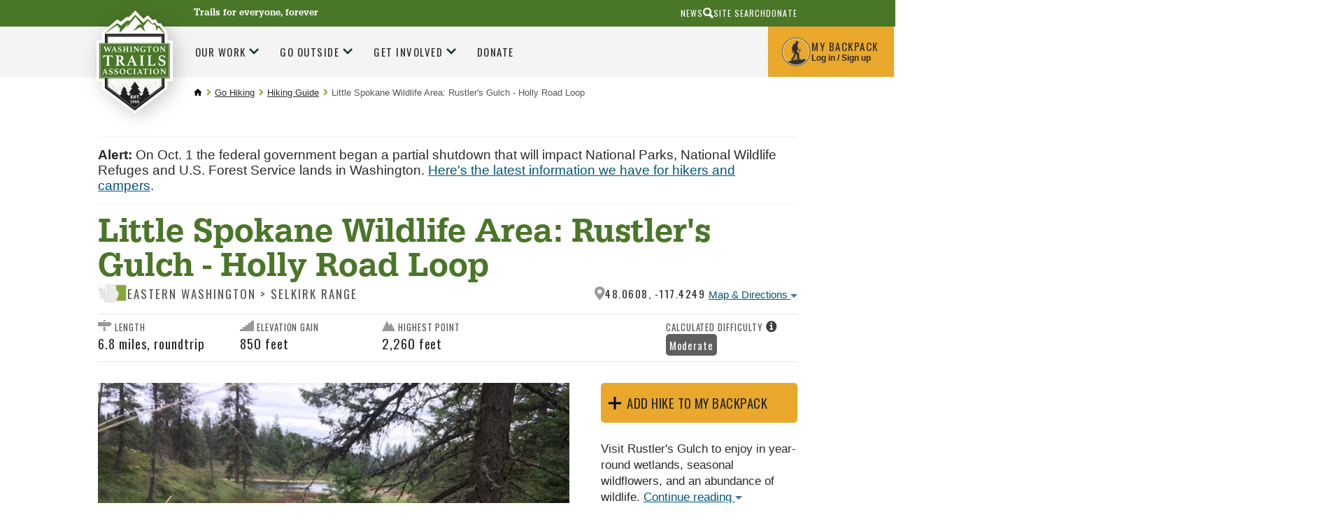

--- FILE ---
content_type: text/html;charset=utf-8
request_url: https://www.wta.org/go-hiking/hikes/west-branch-little-spokane-wildlife-area-rustlers-gulch-holly-road-loop
body_size: 37587
content:
<!DOCTYPE html>
<html xmlns:xlink="http://www.w3.org/1999/xlink" lang="en" xml:lang="en">

<head><meta http-equiv="Content-Type" content="text/html; charset=UTF-8" />

        <!--
        /* @license
         * MyFonts Webfont Build ID 2229066, 2012-04-12T15:53:09-0400
         *
         * The fonts listed in this notice are subject to the End User License
         * Agreement(s) entered into by the website owner. All other parties are
         * explicitly restricted from using the Licensed Webfonts(s).
         *
         * You may obtain a valid license at the URLs below.
         *
         * Webfont: URW Egyptienne Narrow Medium by URW++
         * URL: http://www.myfonts.com/fonts/urw/egyptienne/urw-egyptienne-t-medium-narrow/
         * Copyright: Copyright 2010 URW++ Design &amp; Development Hamburg
         * Licensed pageviews: 10,000,000
         *
         *
         * License: http://www.myfonts.com/viewlicense?type=web&buildid=2229066
         *
         * © 2012 Bitstream Inc
        */

        -->
        <link rel="stylesheet" type="text/css" href="https://www.wta.org/++theme++plonetheme.wta/MyFontsWebfontsKit.css" />
        <link rel="stylesheet" type="text/css" href="https://www.wta.org/++theme++plonetheme.wta/css/wta.css?v=13" />
        <link rel="stylesheet" type="text/css" href="https://www.wta.org/++theme++plonetheme.wta/css/mbp.css?v=31" />
        <link rel="stylesheet" type="text/css" href="https://www.wta.org/++theme++plonetheme.wta/css/edit.css?v=2" />
        <link rel="stylesheet" type="text/css" href="https://www.wta.org/++theme++plonetheme.wta/css/maps-generic.css?v=10" />
        <script src="https://www.wta.org/++theme++plonetheme.wta/js/clicky-menus.js?v=1"></script>
        <script src="https://www.wta.org/++theme++plonetheme.wta/js/wta-toggle.js?v=1"></script>
        <link rel="shortcut icon" type="image/png" href="https://www.wta.org/favicon.png">
        </link>
        <link rel="apple-touch-icon" sizes="180x180" type="image/png" href="https://www.wta.org/apple-touch-icon.png">
        </link>
        <link rel="icon" type="image/png" sizes="32x32" href="https://www.wta.org/favicon-32x32.png">
        </link>
        <link rel="icon" type="image/png" sizes="16x16" href="https://www.wta.org/favicon-16x16.png">
        </link>
        <link rel="manifest" href="https://www.wta.org/site.webmanifest">
        </link>
        <link rel="mask-icon" color="#000000" href="https://www.wta.org/safari-pinned-tab.svg">
        </link>
        <meta name="msapplication-TileColor" content="#ffffff" />
        <meta name="theme-color" content="#ffffff" />

        <script>(function(w,d,s,l,i){w[l]=w[l]||[];w[l].push({'gtm.start':
new Date().getTime(),event:'gtm.js'});var f=d.getElementsByTagName(s)[0],
j=d.createElement(s),dl=l!='dataLayer'?'&l='+l:'';j.async=true;j.src=
'https://www.googletagmanager.com/gtm.js?id='+i+dl;f.parentNode.insertBefore(j,f);
})(window,document,'script','dataLayer','GTM-PB9K2Z');</script><meta name="twitter:card" content="summary" /><meta property="og:site_name" content="Washington Trails Association" /><meta property="og:title" content="Little Spokane Wildlife Area: Rustler&amp;#x27;s Gulch - Holly Road Loop" /><meta property="og:type" content="website" /><meta name="twitter:site" content="@WTA_hikers" /><meta property="og:article:publisher" content="https://www.facebook.com/washingtontrails" /><meta property="og:description" content="Visit Rustler's Gulch to enjoy in year-round wetlands, seasonal wildflowers, and an abundance of wildlife." /><meta property="og:url" content="https://www.wta.org/go-hiking/hikes/west-branch-little-spokane-wildlife-area-rustlers-gulch-holly-road-loop" /><meta property="og:image" content="https://www.wta.org/site_images/hikes/hike-image-2020-02-28-7631363186/@@download/image/shooting stars at rustlers gulch_holly weiler.jpeg" /><meta property="og:image:type" content="image/jpeg" /><meta name="description" content="Visit Rustler's Gulch to enjoy in year-round wetlands, seasonal wildflowers, and an abundance of wildlife." /><title>Little Spokane Wildlife Area: Rustler's Gulch - Holly Road Loop — Washington Trails Association</title><meta name="viewport" content="width=device-width, initial-scale=1" /><meta name="thumbnail" content="https://www.wta.org/site_images/hikes/hike-image-2020-02-28-7631363186/@@images/image/mini" /><script>PORTAL_URL = 'https://www.wta.org';</script><script type="text/javascript" src="https://www.wta.org/++plone++production/++unique++2024-10-17T12:20:44.850782/default.js" data-bundle="production"></script><script type="text/javascript" src="https://www.wta.org/++plone++patternslib/++unique++2024-03-29%2019%3A50%3A18.569187/bundle-leaflet-compiled.min.js" data-bundle="bundle-leaflet"></script><script type="text/javascript" src="https://www.wta.org/++plone++patternslib/++unique++2024-03-29%2019%3A50%3A18.577188/patterns-compiled.min.js" data-bundle="patterns"></script><script type="text/javascript" src="https://www.wta.org/++resource++plone.contentratings.resources/plone-contentratings-compiled.js?version=2024-04-09%2020%3A47%3A03.970258" data-bundle="plone-contentratings"></script><script type="text/javascript" src="https://www.wta.org/++resource++wta.content/wta-content-resources.min.js?version=2025-10-29%2015%3A15%3A29.657563" data-bundle="wta-content-resources"></script><script src="https://www.wta.org/++theme++plonetheme.wta/js/spinner.js"></script><script src="https://www.wta.org/++resource++wta.content/trip-report-utils.js"></script><script>
    document.addEventListener('DOMContentLoaded', () => {
        const viewUrl = '/@@related_tripreport_listing';

        const spinner = new Spinner({
            spinnerId: 'ajax-spinner',
            targetId: 'reports_target'
        });

        function stripQueryStringAndHashFromPath(url) {
            return url.split("?")[0].split("#")[0];
        }

        function loadReports(url) {
            spinner.show();

            fetch(url, {
                cache: 'default'
            })
            .then(response => response.text())
            .then(data => {
                const reportsTarget = document.getElementById('reports_target');
                reportsTarget.innerHTML = data;

                prepareTripReportExcerpts(reportsTarget.querySelectorAll('.report-text'));

                // Set click event for pagination links
                reportsTarget.querySelectorAll('.pagination a').forEach(link => {
                    link.addEventListener('click', (event) => {
                        event.preventDefault();

                        const pagination = link.closest('.pagination');
                        if (pagination.nextElementSibling && pagination.nextElementSibling.id !== 'trip-reports') {
                            // Scroll to top of listings
                            document.getElementById('trip-report-listing-header').scrollIntoView();
                        }

                        loadReports(link.href);
                    });
                });

                spinner.hide();
            })
            .catch(error => {
                console.error('Error loading reports:', error);
                spinner.hide();
            });
        }

        const baseHikeURL = stripQueryStringAndHashFromPath(window.location.toString()).replace('/hike_view', '');
        loadReports(baseHikeURL + viewUrl);
    });
    </script><link rel="stylesheet" href="https://www.wta.org/++plone++production/++unique++2024-10-17T12:20:44.850782/default.css" data-bundle="production" /><link rel="stylesheet" href="https://www.wta.org/++plone++patternslib/++unique++2024-03-29%2019%3A50%3A18.569187/bundle-leaflet-compiled.css" data-bundle="bundle-leaflet" /><link rel="stylesheet" href="https://www.wta.org/++resource++plone.contentratings.resources/plone-contentratings-compiled.css?version=2024-04-09%2020%3A47%3A03.970258" data-bundle="plone-contentratings" /><link rel="stylesheet" href="https://www.wta.org/++plone++static/++unique++2024-03-29%2019%3A52%3A30.067322/plone-fontello-compiled.css" data-bundle="plone-fontello" /><link rel="stylesheet" href="https://www.wta.org/++plone++static/++unique++2024-03-29%2019%3A52%3A30.067322/plone-glyphicons-compiled.css" data-bundle="plone-glyphicons" /><link rel="stylesheet" href="https://www.wta.org/++resource++wta.content/wta-content-resources.min.css?version=2025-10-29%2015%3A15%3A29.657563" data-bundle="wta-content-resources" /><link rel="canonical" href="https://www.wta.org/go-hiking/hikes/west-branch-little-spokane-wildlife-area-rustlers-gulch-holly-road-loop" /><link rel="apple-touch-icon" href="https://www.wta.org/touch_icon.png" /><link rel="search" href="https://www.wta.org/@@search" title="Search this site" /><link rel="alternate" href="https://www.wta.org/trail-news/signpost/the-signpost/RSS" title="WTA's Blog Feed (RSS 1.0)" type="application/rss+xml" /><meta name="generator" content="Plone - http://plone.com" />
    
    
    
    
    <link type="text/css" rel="stylesheet" href="/++theme++plonetheme.wta/css/style.css?v=2025-11-04T16:36:36-0800" />
    <script src="/++theme++plonetheme.wta/svgfixer.js?v=2"></script>
</head>

<body ontouchstart="" class="mosaic-grid frontend icons-on no-portlet-columns pat-markspeciallinks portaltype-hike section-go-hiking site-wtaadmin subsection-hikes subsection-hikes-west-branch-little-spokane-wildlife-area-rustlers-gulch-holly-road-loop template-hike_view thumbs-on userrole-anonymous viewpermission-view" id="visual-portal-wrapper" dir="ltr" data-base-url="https://www.wta.org/go-hiking/hikes/west-branch-little-spokane-wildlife-area-rustlers-gulch-holly-road-loop" data-view-url="https://www.wta.org/go-hiking/hikes/west-branch-little-spokane-wildlife-area-rustlers-gulch-holly-road-loop" data-portal-url="https://www.wta.org" data-i18ncatalogurl="https://www.wta.org/plonejsi18n" data-pat-markspeciallinks="{&quot;external_links_open_new_window&quot;: true, &quot;mark_special_links&quot;: false}" data-pat-plone-modal="{&quot;actionOptions&quot;: {&quot;displayInModal&quot;: false}}" data-pat-pickadate="{&quot;selectYears&quot;: 200}"><header id="portal-top">
      <div id="fb-root"></div>
<script type="text/javascript">
(function(d, s, id) {
    var js, fjs = d.getElementsByTagName(s)[0];
    if (d.getElementById(id)) return;
    js = d.createElement(s); js.id = id;
    js.src = "//connect.facebook.net/en_US/sdk.js#xfbml=1&version=v2.0";
    fjs.parentNode.insertBefore(js, fjs);
  }(document, 'script', 'facebook-jssdk'));
</script>



<!-- Google Tag Manager (noscript) -->
<noscript>
	<iframe src="https://www.googletagmanager.com/ns.html?id=GTM-PB9K2Z" height="0" width="0" style="display:none;visibility:hidden"></iframe>
</noscript>

<!-- End Google Tag Manager (noscript) -->
<div id="diazo-globals-hidden" style="display: none">
    <div id="wta-diazoglobals-backpackurl" href="https://www.wta.org/backpack">https://www.wta.org/backpack</div>
</div>

    </header><a class="skip-link screen-reader-text" href="#main-content">Skip to content</a><!-- SVG SPRITE STARTS HERE --><svg style="display:none;">
        <symbol id="hiker" viewbox="0 0 20 35">
            <g stroke="none" stroke-width="1" fill="none" fill-rule="evenodd">
                <g id="r2" transform="translate(-1034.000000, -55.000000)" fill="#FFFFFF">
                    <g id="Header">
                        <g id="My-Backpack" transform="translate(1008.000000, 38.000000)">
                            <g id="hiker" transform="translate(26.000000, 17.000000)">
                                <path d="M19.4,12 C19.4,11.6 19.2,11.6 19,11.6 L19.4,7.4 C19.4,7.2 19.2,6.8 19,6.8 C18.6,6.8 18.4,7 18.4,7.2 L18,11.4 C17.6,11.6 17,12.2 17,12.2 L17,12.2 L17,12.2 C16.4,11.8 12,13.6 11.4,10.8 L11.4,10.8 C11.4,10.4 11.4,10.2 11.2,9.8 C11.2,9.2 11,8.4 11,7.6 L11,7.2 C11,6.8 11,6.6 10.8,6.2 C10.4,6 10.6,5.8 10.8,5.6 L11.2,5.6 C11.6,5.6 11.6,5.4 11.8,5.2 C11.8,4.8 12,4.4 12.2,4 L12.2,3.6 C11.8,3.4 12,3 12,2.8 C12.4,2.8 12.6,2.8 13,2.6 C13.4,2.6 13.4,2.4 13.2,2 C13,2 12.6,1.8 12.4,1.6 C12,1.6 11.8,1.4 11.8,1 C11.6,0.6 11.2,0.2 10.8,0 L9.4,0 C8.2,0.4 7.8,0.8 7.6,2 C7.6,2.6 7.4,3.4 7.8,4 C7.8,4.2 7.8,4.4 7.6,4.6 C7.4,4.8 7.2,4.6 6.8,4.4 C6,4 6.8,4.4 6,4.2 C5.8,4 5.4,4.2 5.2,4.4 C5,4.6 4,6 3.6,6.2 C3.2,6.4 3.2,6.6 3.2,7 L3.2,7.2 C3,7.8 2.8,8.4 2.6,8.8 C2.6,9 2.4,9 2.4,9.2 C1.4,9.8 1.2,13.4 1.2,14.4 L1.2,14.4 C1.2,15 2.4,15.8 2.8,15.8 C2.6,16.2 2.6,16.4 2.4,16.6 C2.2,16.8 2.2,17 2.2,17.2 C0.2,18.8 1.6,19.4 2,20 C2.4,20.6 2.6,19.4 3,19.2 C3.2,19 3,19.2 3.2,19.4 C3.4,19.6 3.2,18 3.2,18 L3.2,18 L3.2,18 C3.4,18 3.6,17.6 4,17 C4,17.2 4,17.2 4.2,17.4 C4.4,17.6 4.6,18 4.8,18.6 L4.8,20 C4.8,20.6 4.8,21.2 5,22 L5,22.2 C4.8,23.2 4.6,23.8 4,24.6 C3.2,26 2.4,27.4 1.8,28.6 C1.4,29.4 1,30 0.6,30.8 L0.6,31 C0.6,31.6 0.2,32.2 0.2,32.8 L0.2,33 C0.4,33 0.4,33.2 0.6,33.2 L4,34 L4.6,34 C4.8,34 5,33.4 4.8,33 C4.6,32.8 4.6,32.8 4.4,32.6 C4,32.4 3.8,32.2 3.4,32.2 C4,30.8 4.6,29.6 5.4,28.4 C5.6,27.8 6,27.4 6.4,27 C6.8,26.6 7.2,26.2 7.2,25.6 C7.4,25 7.8,24.2 8,23.4 C8.6,24 9.2,24.4 9.2,25.4 C9.2,25.8 9.8,26.4 9.8,26.8 C9.8,27 9.8,28.4 10,28.4 C10,28.6 10.2,28.8 10.2,29 L10.2,32.2 C10.2,32.4 10.2,32.4 10.4,32.6 C10.4,32.6 10.6,32.8 10.4,32.8 C9.8,33.2 10,33.6 10,34.2 L10,34.2 L15,34.2 C15.2,34.2 15.2,34.2 15.4,34 C15.6,33.8 15.8,33.6 15.6,33.4 C15.4,33 15,32.8 14.6,32.8 L13.4,32.8 C13.2,32.8 13,32.8 13,32.4 L13,31.8 C13,30.6 13,29.4 12.8,28.2 C12.8,27 12.8,25.6 12.6,24.4 C12.6,24 12.4,23.6 12,23.2 C12,22.6 8.2,17 10,13.8 C11.2,15.4 15.8,13.4 16.4,13.6 C16.6,13.6 16.8,13.6 17,13.4 C17.2,13.4 17.4,13.6 17.6,13.6 L16,33.6 C16,33.8 16.4,34 16.6,34 L16.6,34 C16.8,34 17.2,33.8 17.2,33.6 L18.8,13.4 C19.4,13.2 19.4,12.4 19.4,12 Z" id="Shape"></path>
                            </g>
                        </g>
                    </g>
                </g>
            </g>
        </symbol>
        <symbol id="diamond-right-arrow" viewbox="0 0 26 26">
            <g stroke="none" stroke-width="1" fill="none" fill-rule="evenodd">
                <g id="r2" transform="translate(-459.000000, -793.000000)">
                    <g id="Action-Bar" transform="translate(0.000000, 738.000000)">
                        <g id="Group-3" transform="translate(197.000000, 33.000000)">
                            <g id="Group-6" transform="translate(261.000000, 21.000000)">
                                <g id="Group-Copy">
                                    <rect id="Rectangle-11" fill="#87A737" transform="translate(13.935029, 13.935029) rotate(45.000000) translate(-13.935029, -13.935029) " x="4.43502884" y="4.43502884" width="19" height="19" rx="3"></rect>
                                    <path d="M8,13.8 L19.3142857,13.8" id="Path-10-Copy-3" stroke="#FFFFFF" stroke-width="2.5"></path>
                                    <polyline id="Path-11-Copy-3" stroke="#FFFFFF" stroke-width="2.5" points="14.5142857 9 19.3562618 13.8419761 14.5142857 18.6"></polyline>
                                </g>
                            </g>
                        </g>
                    </g>
                </g>
            </g>
        </symbol>
        <symbol id="search-icon">
            <g stroke="none" stroke-width="1" fill="none" fill-rule="evenodd">
                <g id="r2" transform="translate(-1017.000000, -10.000000)" fill="#2A2A2A">
                    <g id="aux-nav" transform="translate(940.000000, 10.000000)">
                        <g id="Group-22" transform="translate(77.000000, 0.000000)">
                            <path d="M9.18226601,0 C10.9688106,0 12.4926033,0.630534305 13.7536946,1.89162562 C15.0147859,3.15271693 15.6453202,4.67650964 15.6453202,6.46305419 C15.6453202,8.24959874 15.0147859,9.77339145 13.7536946,11.0344828 C12.4926033,12.2955741 10.9688106,12.9261084 9.18226601,12.9261084 C8.15763042,12.9261084 7.19868973,12.7027931 6.30541872,12.2561576 L3.07389163,15.4876847 L3.07389163,15.4482759 C2.70607385,15.8160938 2.2725806,16 1.77339901,16 C1.27421743,16 0.853860382,15.8292299 0.512315271,15.4876847 C0.170770059,15.1461396 0,14.7257826 0,14.226601 C0,13.7274194 0.183906213,13.2939261 0.551724138,12.9261084 L0.512315271,12.9261084 L3.66502463,9.81280788 C3.03448024,8.76189888 2.71921182,7.64532524 2.71921182,6.46305419 C2.71921182,4.67650964 3.34974613,3.15271693 4.61083744,1.89162562 C5.87192875,0.630534305 7.39572146,0 9.18226601,0 Z M9.22167488,10.364532 C10.3514016,10.364532 11.3103398,9.97701612 12.0985222,9.2019717 C12.8867046,8.42692477 13.2807882,7.47455433 13.2807882,6.34482759 C13.2807882,5.21510085 12.8867046,4.2627304 12.0985222,3.48768347 C11.3103398,2.71263905 10.3514016,2.32512315 9.22167488,2.32512315 C8.09194814,2.32512315 7.13957769,2.71263905 6.36453328,3.48768347 C5.58948634,4.2627304 5.20197044,5.21510085 5.20197044,6.34482759 C5.20197044,7.47455433 5.58948634,8.42692477 6.36453328,9.2019717 C7.13957769,9.97701612 8.09194814,10.364532 9.22167488,10.364532 Z" transform="translate(7.822660, 8.000000) scale(-1, 1) translate(-7.822660, -8.000000) ">
                            </path>
                        </g>
                    </g>
                </g>
            </g>
        </symbol>
        <symbol id="trail">
            <g stroke="none" stroke-width="1" fill="none" fill-rule="evenodd">
                <g id="r2" transform="translate(-197.000000, -771.000000)" fill="#8AAB37">
                    <g id="Action-Bar" transform="translate(0.000000, 738.000000)">
                        <g id="Group-3" transform="translate(197.000000, 33.000000)">
                            <g>
                                <path d="M28.624421,11.6603213 L26.9360833,9.86754886 L24.2808457,12.2205147 C24.2808457,12.2205147 17.8398295,8.87933394 17.8398295,8.85858603 C17.8398295,8.83706969 13.3648691,12.2689265 13.3648691,12.2689265 C13.3648691,12.2689265 13.0737764,12.5686184 12.6536588,12.3165698 C12.3232293,12.1190805 12.5537432,11.7125753 12.5537432,11.7125753 L18.8232508,3.91213233 L25.0188051,9.73921924 L28.9029259,6.12139975 L33.2795442,11.5004857 C33.2795442,11.5004857 33.5171387,11.9108331 33.229193,12.0998695 C32.9412472,12.2896744 32.5706941,12.0891113 32.5706941,12.0891113 L29.7880051,10.2994126 L28.624421,11.6603213 Z M39.6064835,17.101651 L29.2089666,3.19056638 L25.1171472,7.12498349 L18.5290111,0 L9.00535122,13.3141026 C9.00535122,13.3141026 11.1193137,17.3184478 11.1610107,17.3975972 C11.6118111,18.2690091 11.9117658,18.588584 12.5537432,19.04888 L13.3648691,17.8716287 C13.6756303,17.302214 14.2796083,16.8160202 14.8885428,16.8160202 C15.4974773,16.8160202 16.2779204,17.5048519 16.5886816,18.0734981 L18.0365138,20.7532818 C18.0365138,20.7532818 23.1314229,17.8247538 24.3957094,17.8716287 C25.6049242,17.9169667 28.0697714,18.7368931 29.6102025,19.1764412 C27.2987691,19.4000575 23.5609813,19.925671 23.6215601,20.9861194 C23.687646,22.1387807 25.7976748,22.3355015 27.1925596,22.7481543 C28.5386667,23.1477435 30.3277067,23.5319639 30.8988778,24.6692564 C30.5708085,25.0865197 26.9321496,25.7258625 23.3949798,27.0737078 C21.4651138,27.8098741 19.9535559,28.7562538 18.7616493,29.8566611 L20.2858887,31.7442912 C20.7736656,32.3352222 20.9886977,33.2523527 20.694458,33.852505 C20.4010051,34.4534257 19.4445371,34.8818352 18.6672408,34.8818352 L17.4047639,34.8818352 C18.8161702,38.2276266 23.2698886,41.4858158 28.7353509,43.9448265 C34.0780823,44.0739245 39.8928558,41.5449857 41.9131966,37.8618488 C37.1927743,36.4525283 30.7674927,34.0841936 28.8006501,31.7442912 C28.8824708,29.7855355 32.8381847,27.6654072 35.2644817,26.8170485 C37.1927743,26.1431259 39.7496697,25.6943565 40.8802108,24.8828829 C40.4821219,23.0801207 35.8490274,22.4930319 34.3408524,22.1887293 C32.9365268,21.9051747 28.7801949,20.9799719 28.7801949,20.2937542 C28.7801949,19.9333555 30.464599,19.6006206 31.8366684,19.3577933 C32.7878335,19.1895047 33.2425675,19.0527223 33.2425675,19.0527223 C34.0560536,18.8398641 34.8648193,18.464865 35.688533,18.4518015 C37.2494193,18.4279798 39.2178354,19.7796673 40.0753788,19.9825357 C40.9329222,20.1854041 42.253067,20.3928831 43.922523,20.2983649 C44.4386225,20.2691641 42.2318251,19.5153236 41.5701792,19.04888 C40.6347489,18.3880209 39.9770367,17.5627155 39.6064835,17.101651 Z M6.9620883,26.1413585 C6.89128196,26.0791148 6.81339499,26.0283977 6.73550803,25.9776806 C6.71662634,25.3660017 6.70010486,24.8526832 6.68909054,24.4815263 L10.5551164,24.4815263 C11.2222694,24.4815263 11.4323282,24.0611891 11.0208648,23.5471022 L7.84008685,18.8834347 L9.04458128,18.8834347 C9.57641552,18.8834347 9.78726106,18.5191938 9.51505003,18.0734981 L8.12331219,15.437746 L7.83536643,14.892153 L6.10926533,11.6247425 C5.97315982,11.4018947 5.79378377,11.2904708 5.61519446,11.2904708 C5.43581841,11.2904708 5.25644237,11.4018947 5.12033686,11.6247425 L1.71533889,18.0734981 C1.44470134,18.5191938 1.65633361,18.8834347 2.18738112,18.8834347 L3.38951534,18.8834347 L0.210310907,23.5471022 C-0.200365835,24.0611891 0.00890622161,24.4815263 0.67684598,24.4815263 L4.37765708,24.4815263 C4.3674295,24.91339 4.3548417,25.458983 4.34068044,26.0883361 C4.31707832,26.1075471 4.29032926,26.121379 4.26672715,26.1413585 L0.753946211,29.2619968 C0.0120531698,29.9197821 0.226045648,30.4584591 1.22677518,30.4584591 L4.23840462,30.4584591 C4.12826143,35.1536327 3.99451613,38.4786762 3.95596602,39.0219639 C3.88673316,39.9994206 3.14956054,40.6848699 3.30769469,40.8224208 C3.33051006,40.8424003 3.38243471,40.8508531 3.45796146,40.8508531 C3.91033527,40.8508531 5.17619519,40.5488558 5.62542204,40.5488558 C6.07543564,40.5488558 7.21305742,40.8508531 7.60563921,40.8508531 C7.67093838,40.8508531 7.71578239,40.8424003 7.73309061,40.8224208 C7.85582159,40.6856383 7.25003406,39.8772386 7.21305742,38.9174559 C7.19102878,38.3757051 7.02030684,35.0637251 6.87633396,30.4584591 L10.0044005,30.4584591 C11.0059168,30.4584591 11.2191225,29.9197821 10.4780162,29.2619968 L6.9620883,26.1413585 Z M18.6672408,33.376229 C19.1982884,33.376229 19.3603562,33.0457995 19.0267797,32.642368 L17.6216673,30.94104 L15.9215285,28.882387 C15.908154,28.3268042 15.8979264,27.9141515 15.893206,27.7143569 L18.4178452,27.7143569 C18.8686455,27.7143569 19.022846,27.4208125 18.7616493,27.0619506 L16.2212753,23.5778398 L17.2164977,23.5778398 C17.5547947,23.5778398 17.700341,23.3388547 17.5414201,23.0483841 L16.3581676,20.8852231 L15.178062,18.7297466 C15.0986016,18.5837428 14.9939655,18.5115094 14.8885428,18.5115094 C14.7839068,18.5115094 14.678484,18.5837428 14.5990235,18.7297466 L13.7037168,20.3665256 L12.2372389,23.0483841 C12.078318,23.3388547 12.2246511,23.5778398 12.5621613,23.5778398 L13.556597,23.5778398 L11.0170097,27.0619506 C10.755813,27.4208125 10.9108002,27.7143569 11.3616006,27.7143569 L14.1970009,27.7143569 C14.1899203,27.9902272 14.178906,28.3590788 14.1655314,28.8017007 L10.9957678,32.6415996 C10.6621913,33.0457995 10.8234724,33.376229 11.3553067,33.376229 L14.0286392,33.376229 C13.9240032,36.8757086 13.8059926,40.6326159 13.7753099,41.0975226 C13.7170913,41.988914 12.9091124,42.8303567 12.9964402,43.0701103 C13.0145351,43.1192905 13.0924221,43.1392699 13.206499,43.1392699 C13.6502187,43.1392699 14.6367869,42.8380411 14.7500771,42.7819449 C14.7579444,42.7773343 14.7705322,42.7757974 14.7870537,42.7757974 C15.0309422,42.7757974 16.1457486,43.1823026 16.5886816,43.1823026 C16.6437531,43.1823026 16.6885972,43.1753866 16.7200666,43.1615547 C17.0190267,43.0240038 16.2409438,42.0780531 16.2173417,41.0813854 C16.2047539,40.5526981 16.1134924,36.7973277 16.0300982,33.376229 L16.9812633,33.376229 L18.6672408,33.376229 Z" id="Combined-Shape"></path>
                            </g>
                        </g>
                    </g>
                </g>
            </g>
        </symbol>
        <symbol id="wta-icon">
            <g stroke="none" stroke-width="1" fill="none" fill-rule="evenodd">
                <g id="r2" transform="translate(-891.000000, -770.000000)">
                    <g id="Action-Bar" transform="translate(0.000000, 738.000000)">
                        <g id="Group-21" transform="translate(891.000000, 32.000000)">
                            <g id="Group">
                                <path d="M22.2467251,40.3203838 L22.0079751,40.3985586 C21.4744765,39.694417 20.8036461,38.8372448 20.8036461,38.8372448 C20.7694082,38.6489363 21.8650215,38.9913155 21.8650215,38.9913155 C22.0875679,39.0597913 22.1218058,38.9913155 22.1218058,38.9913155 C22.070449,38.785888 20.0161741,36.3036392 20.1531257,36.2694013 C20.2900774,36.2351633 20.8036461,36.4748287 20.8036461,36.4748287 C20.9577167,36.5090667 20.9919546,36.354996 20.9919546,36.2694013 C20.9919546,36.1838065 18.834966,33.3934164 18.834966,33.3934164 C18.7322523,33.2564648 18.5953006,33.2907027 18.5953006,33.3934164 C18.5610627,33.4961302 16.6779774,36.1324496 16.6779774,36.1324496 C16.5239068,36.4748287 16.7122153,36.4234719 16.7122153,36.4234719 L17.1059513,36.2694013 C17.2942599,36.2180444 17.4654494,36.2694013 17.4654494,36.2694013 C17.3627357,36.2865202 15.6166021,38.768769 15.6166021,38.768769 C15.3426987,39.0426723 15.5310073,39.1111482 15.6166021,39.1111482 C15.7021968,39.1111482 16.2328845,38.8372448 16.4040741,38.8201259 C16.6608584,38.785888 16.7978101,38.8714828 16.7122153,38.9228396 C16.662598,38.95261 16.083759,39.7014316 15.6059265,40.3256655 L15.4044379,40.2747144 C15.3135112,40.0998634 14.3326803,38.8543638 14.3326803,38.8543638 C14.3155613,38.7345311 14.9489627,38.9399586 14.9489627,38.9399586 C15.0859144,38.9913155 15.1030333,38.9399586 15.1030333,38.9399586 C15.0687954,38.8201259 13.8704684,37.3821335 13.9560632,37.3650145 C14.041658,37.3478956 14.3326803,37.4848472 14.3326803,37.4848472 C14.435394,37.5019662 14.452513,37.3992524 14.452513,37.3650145 C14.452513,37.3307766 13.2028291,35.7044757 13.2028291,35.7044757 C13.1343532,35.6188809 13.0658774,35.6359998 13.0658774,35.6873567 C13.0487585,35.7558325 11.9531452,37.2794197 11.9531452,37.2794197 C11.8504314,37.4848472 11.9702641,37.4506093 11.9702641,37.4506093 L12.1928106,37.3650145 C12.2955243,37.3307766 12.3982381,37.3650145 12.3982381,37.3650145 C12.3297623,37.3821335 11.3197438,38.8201259 11.3197438,38.8201259 C11.1485542,38.9741965 11.2683869,39.0255534 11.3197438,39.0255534 C11.3711006,39.0255534 11.6792419,38.8714828 11.7819556,38.8543638 C11.9189073,38.8201259 12.0045021,38.8714828 11.9531452,38.9057207 C11.9057327,38.937329 11.0850299,40.0194448 10.9592457,40.1854766 L4.66046938,35.7215946 L4.6640625,11.7819556 L4.66261686,11.4789034 L4.66261686,11.7819556 L32.6499646,11.7819556 L32.6499646,35.567524 L26.4650329,40.0134162 C26.1631841,39.6078626 25.6140731,38.9057207 25.6140731,38.9057207 C25.5969542,38.8030069 26.2132366,38.9913155 26.2132366,38.9913155 C26.3330693,39.0255534 26.3501883,38.9913155 26.3501883,38.9913155 C26.3159504,38.8714828 25.1518613,37.4677283 25.2374561,37.4506093 C25.3059319,37.4334903 25.5969542,37.570442 25.5969542,37.570442 C25.6825489,37.587561 25.6996679,37.5019662 25.6996679,37.4506093 C25.6996679,37.3992524 24.4842219,35.8243084 24.4842219,35.8243084 C24.4157461,35.7558325 24.3472703,35.7729515 24.3472703,35.8243084 C24.3301513,35.8756652 23.268776,37.3650145 23.268776,37.3650145 C23.1831812,37.570442 23.2858949,37.5362041 23.2858949,37.5362041 L23.5084414,37.4506093 C23.6111551,37.4163714 23.7138689,37.4506093 23.7138689,37.4506093 C23.645393,37.4506093 22.6696125,38.8543638 22.6696125,38.8543638 C22.5155418,39.0084344 22.6182556,39.0426723 22.6696125,39.0426723 C22.7209693,39.0426723 23.0119916,38.8886017 23.1147054,38.8714828 C23.251657,38.8372448 23.3372518,38.8886017 23.2858949,38.9228396 C23.251657,38.9570775 22.3101144,40.1896425 22.3101144,40.1896425 C22.2673426,40.2452457 22.2491499,40.2880251 22.2467251,40.3203838 Z M3.5942029,11.0287215 L3.06840635,11.0287215 L3.06840635,36.4748287 L18.6637765,47.5336752 L34.2420276,36.3207581 L34.2420276,10.2754874 L3.06840635,10.2754874 L3.06840635,11.0287215 L3.5942029,11.0287215 L3.5942029,11.0287215 Z" id="Combined-Shape" fill="#8AAB36"></path>
                                <rect id="Rectangle-path" fill="#8AAB36" x="0.175302569" y="15.4967694" width="36.7372824" height="16.7509735"></rect>
                                <path d="M21.7011206,19.9159059 L21.7011206,27.0077193 C21.7011206,27.0967379 21.7011206,27.1857564 21.7306592,27.2451022 C21.7306592,27.3044479 21.7897364,27.3637936 21.8488136,27.3934664 C21.9078908,27.4528122 21.9965066,27.482485 22.0851223,27.5121579 C22.2032767,27.5418307 22.3214311,27.5715036 22.5282012,27.6011765 C22.6758942,27.6308493 22.7349714,27.690195 22.7349714,27.8385593 L22.7349714,27.9572508 C22.7349714,28.0165965 22.7349714,28.0462694 22.7054328,28.1056151 C22.4100469,28.0759422 22.0851223,28.0759422 21.7306592,28.0462694 C21.3761961,28.0462694 21.0808102,28.0165965 20.8149628,28.0165965 C20.5491155,28.0165965 20.224191,28.0165965 19.8992665,28.0462694 C19.5743419,28.0462694 19.2494174,28.0759422 18.9540315,28.1056151 C18.9244929,28.0759422 18.9244929,28.0165965 18.9244929,27.9572508 L18.9244929,27.8385593 C18.9244929,27.7792136 18.9244929,27.7198679 18.9540315,27.690195 C18.9835701,27.6605222 19.0426473,27.6308493 19.131263,27.6011765 C19.4857262,27.5715036 19.6924963,27.482485 19.7811121,27.4231393 C19.8697279,27.3341207 19.9288051,27.2154293 19.9288051,27.0373921 L19.9288051,19.9455788 L18.6881842,19.9455788 C18.4223368,19.9455788 18.1860281,19.9752516 18.0087965,20.0345973 C17.831565,20.0939431 17.6543334,20.1532888 17.536179,20.2719802 C17.3884861,20.3609988 17.2703317,20.5093631 17.1817159,20.6874002 C17.0635615,20.8654374 16.9749458,21.0434746 16.8567914,21.2808574 C16.8272528,21.369876 16.738637,21.3995489 16.6500212,21.3995489 C16.5909441,21.3995489 16.5318669,21.3995489 16.4432511,21.369876 C16.3546353,21.3402031 16.3250967,21.3402031 16.2660195,21.3105303 C16.3250967,21.1028203 16.3841739,20.8951103 16.4432511,20.746746 C16.5023283,20.5687088 16.5318669,20.4203445 16.5614055,20.2423074 C16.5909441,20.0345973 16.6204826,19.8565602 16.6500212,19.678523 C16.6795598,19.5301587 16.6795598,19.4114673 16.7090984,19.3224487 C16.738637,19.2334301 16.8272528,19.2037573 16.9454072,19.2037573 C17.0635615,19.2037573 17.2407931,19.2037573 17.5657176,19.2334301 C17.8611036,19.263103 18.2451053,19.263103 18.6881842,19.263103 L23.0598959,19.263103 C23.4734362,19.263103 23.8574379,19.263103 24.1528239,19.2334301 C24.4482098,19.2037573 24.6549799,19.2037573 24.7731343,19.2037573 C24.8912887,19.2037573 24.9503659,19.2334301 25.0094431,19.3224487 C25.0389816,19.3817944 25.0685202,19.5004859 25.0685202,19.678523 C25.0685202,19.8268873 25.1275974,20.0345973 25.157136,20.2423074 C25.1866746,20.3906717 25.2162132,20.5687088 25.2752904,20.746746 C25.304829,20.9247831 25.3639062,21.1028203 25.4525219,21.3105303 C25.3934448,21.3402031 25.3343676,21.3402031 25.2752904,21.369876 C25.2162132,21.3995489 25.1275974,21.3995489 25.0980588,21.3995489 C24.9799045,21.3995489 24.9208273,21.369876 24.8617501,21.2808574 C24.7435957,21.0434746 24.6254413,20.8357645 24.5368256,20.6874002 C24.4482098,20.5390359 24.3005168,20.3906717 24.1823624,20.2719802 C24.0346695,20.1829616 23.8869765,20.0939431 23.709745,20.0345973 C23.5325134,19.9752516 23.2962047,19.9455788 23.0598959,19.9455788 L21.7011206,19.9455788 L21.7011206,19.9159059 Z" id="Shape" fill="#003129"></path>
                                <path d="M30.3474888,24.3668348 L29.1364065,21.3402031 L27.8957856,24.3668348 L30.3474888,24.3668348 L30.3474888,24.3668348 Z M30.6133361,25.0196377 L27.6299382,25.0196377 L26.8914734,26.8890278 C26.8619348,26.9483736 26.8323962,26.9780464 26.8323962,27.0373921 L26.8323962,27.1560836 C26.8323962,27.2451022 26.8914734,27.3341207 26.9800892,27.3934664 C27.068705,27.4528122 27.2754751,27.5121579 27.570861,27.5418307 C27.6890154,27.5715036 27.7776312,27.6308493 27.7776312,27.8088865 C27.7776312,27.8682322 27.7776312,27.9572508 27.7480926,28.0462694 C27.4822453,28.0165965 27.2163979,28.0165965 26.9505506,27.9869236 C26.6551647,27.9869236 26.3893173,27.9572508 26.12347,27.9572508 L25.5326981,27.9572508 C25.325928,27.9572508 25.0896192,27.9869236 24.8533105,28.0165965 C24.8237719,27.9869236 24.8237719,27.9275779 24.8237719,27.8979051 L24.8237719,27.7792136 C24.8237719,27.6011765 24.8828491,27.5121579 25.0010035,27.5121579 C25.2963894,27.4528122 25.5031595,27.3934664 25.6213139,27.3341207 C25.7394683,27.274775 25.8576227,27.1560836 25.9166998,27.0077193 L29.313638,19.263103 C29.4022538,19.1147387 29.4908696,19.0257201 29.6385626,19.0257201 L29.7862555,19.0257201 C29.8453327,19.0257201 29.8748713,19.0257201 29.9339485,19.055393 L33.3308867,27.067065 C33.3899639,27.2154293 33.5081182,27.3044479 33.6558112,27.3637936 C33.8035042,27.4231393 33.9807357,27.482485 34.1875059,27.5121579 C34.3351988,27.5418307 34.394276,27.6308493 34.394276,27.7792136 C34.394276,27.8385593 34.394276,27.9275779 34.3647374,28.0165965 C34.0693515,27.9869236 33.7739656,27.9869236 33.4785796,27.9572508 C33.1831937,27.9572508 32.9173464,27.9275779 32.651499,27.9275779 L32.1788816,27.9275779 C32.00165,27.9275779 31.7948798,27.9275779 31.5881097,27.9572508 C31.3813395,27.9572508 31.204108,27.9869236 30.9973378,27.9869236 C30.7905677,27.9869236 30.6428747,27.9869236 30.5247203,28.0165965 C30.4951818,27.9869236 30.4951818,27.9275779 30.4951818,27.8979051 L30.4951818,27.7792136 C30.4951818,27.690195 30.5247203,27.6308493 30.5542589,27.6011765 C30.5837975,27.5715036 30.6133361,27.5418307 30.6724133,27.5418307 C30.9087221,27.482485 31.0859536,27.4528122 31.204108,27.3934664 C31.3222624,27.3341207 31.3813395,27.2451022 31.3813395,27.1264107 C31.3813395,27.067065 31.3813395,27.0077193 31.3518009,26.9187007 L30.6133361,25.0196377 L30.6133361,25.0196377 Z" id="Shape" fill="#003129"></path>
                                <path d="M9.56294854,19.1511901 L9.67095469,19.1511901 L9.77896083,19.1511901 C9.8329639,19.1511901 9.88696698,19.1511901 9.94097005,19.2054386 C9.99497312,19.2596872 9.99497312,19.3139357 10.0489762,19.3681842 L12.3171052,25.064281 L13.9912004,20.3989065 C14.0452035,20.2904094 14.0452035,20.1819123 14.0452035,20.1276638 C14.0452035,20.0191667 13.9912004,19.9106696 13.8831943,19.8564211 C13.7751881,19.8021726 13.5591759,19.747924 13.2351574,19.6936755 C13.1271513,19.6936755 13.0731482,19.5851784 13.0731482,19.4224328 L13.0731482,19.3681842 L13.0731482,19.3139357 L13.0731482,19.2054386 C13.2351574,19.2054386 13.4511697,19.2596872 13.7751881,19.2596872 L14.5852342,19.2596872 L15.3412772,19.2596872 C15.5572895,19.2596872 15.7733018,19.2596872 15.9893141,19.2054386 L15.9893141,19.3139357 L15.9893141,19.3681842 L15.9893141,19.4224328 C15.9893141,19.5851784 15.935311,19.6936755 15.8273049,19.6936755 C15.5572895,19.6936755 15.3412772,19.747924 15.179268,19.8021726 C15.0172588,19.8564211 14.9632557,19.9649182 14.8552496,20.1819123 L11.9390837,27.9937021 L11.8310776,27.9937021 L11.7230714,27.9937021 C11.6690683,27.9937021 11.6150653,27.9937021 11.5610622,27.9394536 C11.5070591,27.9394536 11.5070591,27.8309565 11.4530561,27.776708 L9.18492704,22.0263627 L6.9708011,27.9937021 L6.86279495,27.9937021 L6.75478881,27.9937021 C6.70078574,27.9937021 6.64678267,27.9937021 6.59277959,27.9394536 C6.53877652,27.9394536 6.53877652,27.8309565 6.48477345,27.776708 L3.46060143,20.1276638 C3.40659835,20.0191667 3.35259528,19.9106696 3.19058607,19.8564211 C3.08257992,19.8021726 2.86656764,19.747924 2.48854613,19.6936755 C2.38053999,19.6936755 2.32653692,19.5851784 2.32653692,19.4224328 L2.32653692,19.3139357 L2.38053999,19.2054386 L2.86656764,19.2054386 L3.40659835,19.2054386 L3.94662907,19.2054386 L4.37865365,19.2054386 L5.40471201,19.2054386 C5.78273352,19.2054386 6.10675195,19.1511901 6.37676731,19.1511901 L6.37676731,19.2596872 L6.37676731,19.3681842 C6.37676731,19.5309299 6.32276423,19.5851784 6.21475809,19.6394269 C5.94474273,19.6394269 5.72873044,19.6936755 5.56672123,19.747924 C5.45871508,19.8021726 5.40471201,19.9106696 5.40471201,20.0191667 L5.40471201,20.1276638 L5.45871508,20.2361609 L7.29481953,25.0100324 L9.56294854,19.1511901 L9.56294854,19.1511901 Z" id="Shape" fill="#003129"></path>
                                <polygon id="Shape" fill="#8AAB36" points="3.96296038 9.93184989 3.10264427 9.95022719 9.5051343 4.98572957 11.5080523 6.23541345 14.5381077 3.75316464 16.2671224 3.75316464 18.9547987 0.808703989 23.1147054 4.81454 25.6140731 2.94857365 27.9251324 5.27675184 29.3460058 4.81454 30.2190726 6.23541345 31.691303 6.42372198 34.2420276 9.95022719 33.4384068 9.92459542 31.1143973 7.59654018 29.7347238 9.17857143 29.4833984 6.79296875 28.9285017 6.0859375 27.9251324 6.55950056 25.6140731 4.52839007 23.3134766 6.84256417 24.056248 9.2654689 21.3775809 7.19042969 17.5681632 8.99156558 20.3035714 5.4047154 21.9814453 5.60846819 19.0793108 2.65143694 14.6573661 7.73144531 14.8114537 6.00062779 10.8061751 9.88175136 10.6778739 7.7023577 9.5051343 6.69042969">
                                </polygon>
                            </g>
                        </g>
                    </g>
                </g>
            </g>
        </symbol>
        <symbol id="open-quotes" viewbox="0 0 32 26">
            <g stroke="none" stroke-width="1" fill="none" fill-rule="evenodd">
                <g id="r2" transform="translate(-978.000000, -2495.000000)" fill="#006191">
                    <g id="About-Us-/-Testimonial" transform="translate(200.000000, 2428.000000)">
                        <g id="Group-4" transform="translate(547.000000, 67.000000)">
                            <path d="M250,25.5 C250,24.4583281 249.975586,22.9039817 249.926758,20.8369141 C249.877929,18.7698464 249.853516,17.2480518 249.853516,16.2714844 C249.853516,14.3509019 249.910481,12.6989001 250.024414,11.3154297 C250.138347,9.93195923 250.390623,8.51595776 250.78125,7.06738281 C251.171877,5.61880786 251.708981,4.44694458 252.392578,3.55175781 C253.076175,2.65657104 254.0039,1.92415649 255.175781,1.35449219 C256.347662,0.784827881 257.747388,0.5 259.375,0.5 L262.5,6.75 C260.253895,6.75 258.650721,7.23827637 257.69043,8.21484375 C256.730138,9.19141113 256.25,10.7864473 256.25,13 L262.5,13 L262.5,25.5 L250,25.5 Z M231.25,25.5 C231.25,24.4583281 231.225586,22.9039817 231.176758,20.8369141 C231.127929,18.7698464 231.103516,17.2480518 231.103516,16.2714844 C231.103516,14.3509019 231.160481,12.6989001 231.274414,11.3154297 C231.388347,9.93195923 231.640623,8.51595776 232.03125,7.06738281 C232.421877,5.61880786 232.958981,4.44694458 233.642578,3.55175781 C234.326175,2.65657104 235.2539,1.92415649 236.425781,1.35449219 C237.597662,0.784827881 238.997388,0.5 240.625,0.5 L243.75,6.75 C241.503895,6.75 239.900721,7.23827637 238.94043,8.21484375 C237.980138,9.19141113 237.5,10.7864473 237.5,13 L243.75,13 L243.75,25.5 L231.25,25.5 Z" id="“"></path>
                        </g>
                    </g>
                </g>
            </g>
        </symbol>
        <symbol id="camera" viewbox="0 0 18 15">
            <g stroke="none" stroke-width="1" fill="none" fill-rule="evenodd">
                <g id="r2" transform="translate(-765.000000, -2813.000000)" fill="#002E23">
                    <g id="Featured-Photo" transform="translate(0.000000, 2807.000000)">
                        <g id="Featured-Photo-Label" transform="translate(752.000000, 0.000000)">
                            <g id="Group-19">
                                <path d="M21.7521361,11.2634889 C21.0227877,11.2634889 20.4017121,11.5198959 19.8888894,12.0327185 C19.3760646,12.5455434 19.1196576,13.1609214 19.1196576,13.8788722 C19.1196576,14.6082228 19.3760646,15.2292984 19.8888894,15.7421211 C20.4017121,16.2549437 21.0227877,16.5113529 21.7521361,16.5113529 C22.4814844,16.5113529 23.10256,16.2549437 23.6153827,15.7421211 C24.1282075,15.2292984 24.3846145,14.6082228 24.3846145,13.8788722 C24.3846145,13.1609214 24.1282075,12.5455434 23.6153827,12.0327185 C23.10256,11.5198959 22.4814844,11.2634889 21.7521361,11.2634889 Z M28.7606825,8.63101051 L26.6581197,8.63101051 C26.5099701,8.63101051 26.3675203,8.58257837 26.2307682,8.48571192 C26.0940161,8.38884546 26.0028473,8.27203727 25.9572639,8.13528295 L25.4273506,6.51135255 C25.3703698,6.37460042 25.2763521,6.25779223 25.1452976,6.16092577 C25.0142432,6.06405932 24.8746444,6.015625 24.7264948,6.015625 L18.7777773,6.015625 C18.6296277,6.015625 18.4871802,6.06405932 18.3504258,6.16092577 C18.2136737,6.25779223 18.1282047,6.37460042 18.0940167,6.51135255 L17.5470082,8.13528295 C17.5014249,8.27203727 17.4102561,8.38884546 17.2735039,8.48571192 C17.1367518,8.58257837 16.994302,8.63101051 16.8461525,8.63101051 L14.7435896,8.63101051 C14.2649548,8.63101051 13.8547025,8.80194847 13.5128205,9.14383098 C13.1709385,9.48571348 13,9.90166312 13,10.391693 L13,18.2549414 C13,18.7449724 13.1709385,19.1609225 13.5128205,19.5028045 C13.8547025,19.8446865 14.2649548,20.015625 14.7435896,20.015625 L28.7606825,20.015625 C29.2393172,20.015625 29.6495692,19.8446865 29.9914517,19.5028045 C30.3333342,19.1609225 30.5042721,18.7449724 30.5042721,18.2549414 L30.5042721,10.391693 C30.5042721,9.90166312 30.3333342,9.48571348 29.9914517,9.14383098 C29.6495692,8.80194847 29.2393172,8.63101051 28.7606825,8.63101051 Z M21.7521361,18.2549414 C21.1481446,18.2549414 20.5811987,18.1409824 20.051281,17.9130611 C19.5213654,17.685139 19.0569814,17.3746023 18.6581203,16.9814367 C18.259257,16.5882732 17.9458693,16.1238892 17.7179483,15.5882738 C17.4900274,15.0526606 17.376068,14.4828659 17.376068,13.8788722 C17.376068,13.2748808 17.4900274,12.7079349 17.7179483,12.1780193 C17.9458693,11.6481016 18.259257,11.1865686 18.6581203,10.793403 C19.0569814,10.4002395 19.5213654,10.0868518 20.051281,9.85323318 C20.5811987,9.61961241 21.1481446,9.50280421 21.7521361,9.50280421 C22.3561275,9.50280421 22.9230734,9.61961241 23.4529912,9.85323318 C23.9829068,10.0868518 24.4472907,10.4002395 24.8461518,10.793403 C25.2450151,11.1865686 25.5584028,11.6481016 25.7863238,12.1780193 C26.0142447,12.7079349 26.1282041,13.2748808 26.1282041,13.8788722 C26.1282041,14.4828659 26.0142447,15.0526606 25.7863238,15.5882738 C25.5584028,16.1238892 25.2450151,16.5882732 24.8461518,16.9814367 C24.4472907,17.3746023 23.9829068,17.685139 23.4529912,17.9130611 C22.9230734,18.1409824 22.3561275,18.2549414 21.7521361,18.2549414 Z M28.3162381,11.4344291 C28.145298,11.4344291 27.9999994,11.3746017 27.8803402,11.2549425 C27.760681,11.1352833 27.7008536,10.9899847 27.7008536,10.8190445 C27.7008536,10.6481044 27.760681,10.5028058 27.8803402,10.3831466 C27.9999994,10.2634874 28.145298,10.20366 28.3162381,10.20366 C28.4871783,10.20366 28.6324769,10.2634874 28.7521361,10.3831466 C28.8717953,10.5028058 28.9316227,10.6481044 28.9316227,10.8190445 C28.9316227,10.9899847 28.8717953,11.1352833 28.7521361,11.2549425 C28.6324769,11.3746017 28.4871783,11.4344291 28.3162381,11.4344291 Z">
                                </path>
                            </g>
                        </g>
                    </g>
                </g>
            </g>
        </symbol>
        <symbol id="right-arrow" viewbox="0 0 12 11">
            <g stroke="none" stroke-width="1" fill="none" fill-rule="evenodd">
                <g id="r2" transform="translate(-1160.000000, -2815.000000)" fill="#8AAB37">
                    <g id="Featured-Photo" transform="translate(0.000000, 2807.000000)">
                        <g id="Featured-Photo-Label" transform="translate(752.000000, 0.000000)">
                            <polygon id="Combined-Shape" points="415.62439 14.7050213 408 14.7050213 408 12.2875372 415.581465 12.2875372 413.145134 9.70941943 414.760542 8 420 13.544377 414.753448 19 413.152228 17.2756976 415.62439 14.7050213">
                            </polygon>
                        </g>
                    </g>
                </g>
            </g>
        </symbol>
        <symbol id="envelope" viewbox="0 0 33 22">
            <g stroke="none" stroke-width="1" fill="none" fill-rule="evenodd">
                <g id="r2" transform="translate(-866.000000, -3803.000000)" fill="#E9A82B">
                    <g id="Footer" transform="translate(0.000000, 3547.000000)">
                        <g id="Group-16" transform="translate(865.000000, 256.000000)">
                            <path d="M32.6063348,0 C33.3252909,0 33.6847662,0.311545307 33.6847662,0.934640523 L33.6847662,2.66013072 C33.6847662,2.70806254 33.6294603,2.77995796 33.5188537,2.87581699 C33.5188537,2.92374881 33.4635478,2.97167603 33.3529412,3.01960784 C33.2423346,3.06753966 33.1593783,3.09150327 33.1040724,3.09150327 L17.5082956,11 C17.4529897,11 17.4253394,11.0119818 17.4253394,11.03595 C17.4253394,11.0599136 17.397689,11.0718954 17.3423831,11.0718954 C17.2870772,11.0718954 17.2594268,11.0479318 17.2594268,11 L1.16591252,3.09150327 C1.05530361,2.99564424 1,2.92374881 1,2.87581699 L1,0.934640523 C1,0.311545307 1.35947355,0 2.07843137,0 L32.6063348,0 Z M33.60181,5.75163399 C33.6571159,5.7995658 33.6847662,5.84749302 33.6847662,5.89542484 L33.6847662,18.620915 C33.6847662,18.7647068 33.6294603,18.8366013 33.5188537,18.8366013 L33.4358974,18.9084967 C33.3805915,18.9084967 33.3252909,18.8845317 33.2699849,18.8366013 L24.3936652,10.5686275 L24.3936652,10.3529412 C24.3936652,10.2570821 24.4213155,10.2091503 24.4766214,10.2091503 L33.2699849,5.75163399 C33.3805915,5.65577495 33.4912034,5.65577495 33.60181,5.75163399 Z M21.9879336,11.7189542 L32.5233786,21.5686275 C32.6339852,21.6644885 32.6339852,21.7603481 32.5233786,21.8562092 C32.412772,21.9520702 32.3298157,22 32.2745098,22 L2.07843137,22 C1.96782267,22 1.80191175,21.9520702 1.58069382,21.8562092 C1.4700849,21.7603481 1.4147813,21.6884534 1.4147813,21.6405229 C1.4147813,21.5446618 1.4424331,21.472767 1.49773756,21.4248366 L13.2775264,12.0065359 C13.388133,11.9106769 13.4987449,11.8867087 13.6093514,11.9346405 L16.7616893,13.5163399 C17.1488203,13.7080625 17.5912519,13.6840989 18.0889894,13.4444444 L21.5731523,11.6470588 C21.6837589,11.5511998 21.8220211,11.5751634 21.9879336,11.7189542 Z M10.7058824,10.8562092 L1.4147813,18.2614379 C1.35947684,18.3093683 1.30417323,18.3333333 1.24886878,18.3333333 L1.16591252,18.3333333 C1.05530361,18.2374725 1,18.1655775 1,18.1176471 L1,6.11111111 C1,6.06317929 1.05530361,5.99128387 1.16591252,5.89542484 C1.27652143,5.84749302 1.35947684,5.84749302 1.4147813,5.89542484 L10.6229261,10.496732 L10.7888386,10.6405229 C10.7888386,10.7363819 10.7611883,10.8082773 10.7058824,10.8562092 Z">
                            </path>
                        </g>
                    </g>
                </g>
            </g>
        </symbol>
        <symbol id="facebook" viewbox="0 0 24 24">
            
            <g stroke="none" stroke-width="1" fill="none" fill-rule="evenodd">
                <g id="r2" transform="translate(-867.000000, -3954.000000)" fill="#8AAB37">
                    <g id="Footer" transform="translate(0.000000, 3547.000000)">
                        <g id="Social" transform="translate(867.000000, 407.000000)">
                            <path d="M21.3188737,0 L2.68112798,0 C1.93492019,0 1.3015211,0.264638473 0.780911063,0.793925414 C0.260301089,1.32321236 0,1.95227266 0,2.68112632 L0,21.3449024 C0,22.0737564 0.260301089,22.6984789 0.780911063,23.2190889 C1.3015211,23.7396989 1.93492019,24 2.68112798,24 L11.9999983,24 L11.9999983,14.681128 L9.34490405,14.681128 L9.34490405,11.3752728 L11.9999983,11.3752728 L11.9999983,8.64208243 C11.9999983,7.20172758 12.4121428,6.02169642 13.2364417,5.10195228 C14.0607406,4.18220814 15.3232026,3.72234107 17.0238612,3.72234107 L19.4186551,3.72234107 L19.4186551,7.21041381 L17.8308009,7.21041381 C17.1713638,7.21041381 16.7028205,7.41431531 16.4251644,7.82212498 C16.1475049,8.22993798 16.0086785,8.6594349 16.0086785,9.11062907 L16.0086785,11.3752728 L19.4186551,11.3752728 L18.6637727,14.681128 L16.0086785,14.681128 L16.0086785,24 L21.3188737,24 C22.0650798,24 22.6984782,23.7396989 23.2190889,23.2190889 C23.7396996,22.6984789 24,22.0737564 24,21.3449024 L24,2.68112632 C24,1.95227266 23.7396996,1.32321236 23.2190889,0.793925414 C22.6984782,0.264638473 22.0650798,0 21.3188737,0 L21.3188737,0 Z">
                            </path>
                        </g>
                    </g>
                </g>
            </g>
        </symbol>
        <symbol id="twitter" viewbox="0 0 26 22">
            
            <g stroke="none" stroke-width="1" fill="none" fill-rule="evenodd">
                <g id="r2" transform="translate(-908.000000, -3955.000000)" fill="#8AAB37">
                    <g id="Footer" transform="translate(0.000000, 3547.000000)">
                        <g id="Social" transform="translate(867.000000, 407.000000)">
                            <path d="M66.1906615,1.59533074 C65.1452616,2.20233787 64.0155707,2.62386403 62.8015564,2.85992218 C61.7561565,1.74707524 60.4578545,1.19066148 58.9066148,1.19066148 C57.4565424,1.19066148 56.208824,1.71335496 55.1634241,2.75875486 C54.1180242,3.80415477 53.5953307,5.05187312 53.5953307,6.50194553 C53.5953307,6.90661802 53.6459144,7.31128081 53.7470817,7.71595331 C51.5888349,7.61478599 49.5570779,7.07523237 47.6517494,6.09727626 C45.746424,5.11932016 44.1361932,3.80415801 42.8210117,2.15175097 C42.3151725,2.96109273 42.0622568,3.85472872 42.0622568,4.83268482 C42.0622568,6.72115001 42.8547261,8.18806313 44.4396887,9.23346304 C43.5966234,9.23346304 42.8041541,9.01426826 42.0622568,8.57587549 L42.0622568,8.6770428 C42.0622568,9.92478058 42.4584915,11.0376081 43.2509728,12.0155642 C44.0434541,12.9935203 45.0635463,13.6173779 46.311284,13.8871595 C45.8391678,13.9883268 45.3670579,14.0389105 44.8949416,14.0389105 C44.5577162,14.0389105 44.2204939,14.005187 43.8832685,13.9377432 C44.2542175,15.0168666 44.8865051,15.9020725 45.7801573,16.5933836 C46.6738062,17.2846979 47.6938997,17.6303502 48.8404669,17.6303502 C46.9182782,19.1478674 44.7263402,19.9066148 42.2645914,19.9066148 C41.8599202,19.9066148 41.4383937,19.8897537 41,19.8560311 C43.495473,21.4409937 46.2101005,22.233463 49.1439689,22.233463 C51.5045504,22.233463 53.6627648,21.7782146 55.618677,20.8677043 C57.5745893,19.9571939 59.1679567,18.7684906 60.3988311,17.3015548 C61.6297087,15.8346223 62.5823584,14.2159614 63.2568093,12.4455237 C63.9312603,10.6750892 64.2684825,8.89624728 64.2684825,7.10894942 L64.2684825,6.45136187 C65.3138824,5.67574039 66.1906582,4.74838412 66.8988327,3.6692607 C65.9208766,4.10765348 64.9092131,4.39429205 63.8638132,4.52918288 C65.0103805,3.82100844 65.785989,2.84306851 66.1906615,1.59533074 L66.1906615,1.59533074 Z">
                            </path>
                        </g>
                    </g>
                </g>
            </g>
        </symbol>
        <symbol id="pinterest" viewbox="0 0 24 24">
            
            <g stroke="none" stroke-width="1" fill="none" fill-rule="evenodd">
                <g id="r2" transform="translate(-948.000000, -3954.000000)" fill="#8AAB37">
                    <g id="Footer" transform="translate(0.000000, 3547.000000)">
                        <g id="Social" transform="translate(867.000000, 407.000000)">
                            <path d="M105,12.0000017 C105,14.1770927 104.463548,16.1848852 103.390623,18.0234386 C102.317702,19.8619886 100.861989,21.317703 99.0234386,22.3906251 C97.1848852,23.463547 95.1770927,24 92.9999983,24 C91.8437453,24 90.7083383,23.833335 89.5937493,23.5000002 C90.2083353,22.5312453 90.6145838,21.6770871 90.8124983,20.9375001 C90.9062493,20.5833316 91.1874988,19.4843841 91.6562503,17.6406261 C91.8645843,18.0468781 92.2447893,18.3984356 92.7968758,18.6953126 C93.3489622,18.9921896 93.9427057,19.1406246 94.5781237,19.1406246 C95.8385472,19.1406246 96.9635347,18.7838591 97.9531246,18.0703141 C98.9427146,17.3567691 99.7083291,16.3750052 100.25,15.1250012 C100.79167,13.8749937 101.0625,12.4687567 101.0625,10.9062518 C101.0625,9.7187438 100.752607,8.60417232 100.132813,7.56249884 C99.5130186,6.52082886 98.6145896,5.67187938 97.4375012,5.0156259 C96.2604092,4.35937241 94.9322992,4.03125092 93.4531257,4.03125092 C92.3593688,4.03125092 91.3385448,4.18228991 90.3906258,4.48437491 C89.4427033,4.7864599 88.6380253,5.18749689 87.9765639,5.68749988 C87.3151024,6.18750287 86.7473989,6.76301836 86.2734359,7.41406385 C85.7994764,8.06510933 85.4505229,8.73958032 85.2265614,9.4375013 C85.0026034,10.1354188 84.8906244,10.8333293 84.8906244,11.5312503 C84.8906244,12.6145877 85.0989549,13.5677042 85.5156264,14.3906242 C85.9322944,15.2135477 86.5416619,15.7916637 87.3437499,16.1250002 C87.6562509,16.2499992 87.8541654,16.1458357 87.9375004,15.8124992 C87.9583324,15.7395837 87.9999999,15.5781252 88.0624994,15.3281237 C88.1249989,15.0781222 88.1666664,14.9218752 88.1874984,14.8593757 C88.2500013,14.6197902 88.1927099,14.3958357 88.0156239,14.1875017 C87.4843729,13.5520802 87.2187509,12.7656302 87.2187509,11.8281238 C87.2187509,10.2551993 87.7630149,8.90365331 88.8515638,7.77343684 C89.9401093,6.64322386 91.3645743,6.07812437 93.1250007,6.07812437 C94.6979252,6.07812437 95.9244757,6.50520486 96.8046872,7.35937635 C97.6848987,8.21354783 98.1249991,9.32291131 98.1249991,10.6875018 C98.1249991,12.4583407 97.7682337,13.9635367 97.0546887,15.2031247 C96.3411437,16.4427162 95.4270872,17.0624996 94.3124982,17.0624996 C93.6770802,17.0624996 93.1666682,16.8359411 92.7812483,16.3828137 C92.3958318,15.9296862 92.2760408,15.3854187 92.4218753,14.7500007 C92.5052068,14.3854162 92.6432293,13.8984402 92.8359358,13.2890622 C93.0286457,12.6796842 93.1848962,12.1432322 93.3046872,11.6796888 C93.4244782,11.2161453 93.4843737,10.8229203 93.4843737,10.4999998 C93.4843737,9.97916479 93.3437507,9.5468763 93.0625012,9.20312381 C92.7812483,8.85937482 92.3802113,8.68750032 91.8593763,8.68750032 C91.2135388,8.68750032 90.6666673,8.98437381 90.2187513,9.5781243 C89.7708318,10.1718783 89.5468738,10.9114528 89.5468738,11.7968758 C89.5468738,12.5572962 89.6770808,13.1927072 89.9374983,13.7031262 L88.3906243,20.2343746 C88.2135418,20.9635453 88.1458344,21.885411 88.1874984,23 C86.0416554,22.0520785 84.3072983,20.5885515 82.984375,18.6093736 C81.6614517,16.6301972 81,14.4270942 81,12.0000017 C81,9.8229073 81.536453,7.81511484 82.6093749,5.97656138 C83.682297,4.13801141 85.1380114,2.68229844 86.9765614,1.60937697 C88.8151148,0.536451989 90.8229073,0 92.9999983,0 C95.1770927,0 97.1848852,0.536451989 99.0234386,1.60937697 C100.861989,2.68229844 102.317702,4.13801141 103.390623,5.97656138 C104.463548,7.81511484 105,9.8229073 105,12.0000017 L105,12.0000017 Z">
                            </path>
                        </g>
                    </g>
                </g>
            </g>
        </symbol>
        <symbol id="instagram" viewbox="0 0 24 24">
            
            <g stroke="none" stroke-width="1" fill="none" fill-rule="evenodd">
                <g id="r2" transform="translate(-987.000000, -3954.000000)" fill="#8AAB37">
                    <g id="Footer" transform="translate(0.000000, 3547.000000)">
                        <g id="Social" transform="translate(867.000000, 407.000000)">
                            <path d="M128.000993,12 C128.000993,9.79093176 129.791387,7.99971035 132.000497,7.99971035 C134.209606,7.99971035 136.000952,9.79093176 136.000952,12 C136.000952,14.2090682 134.209648,16.0002897 132.000497,16.0002897 C129.791346,16.0002897 128.000993,14.2090682 128.000993,12 M125.838435,12 C125.838435,15.4031883 128.597184,18.1618546 132.000538,18.1618546 C135.403933,18.1618546 138.162641,15.4031883 138.162641,12 C138.162641,8.59681174 135.403892,5.83814539 132.000538,5.83814539 C128.597143,5.83814539 125.838435,8.59681174 125.838435,12 M136.96641,5.59388416 C136.96641,6.38873659 137.611057,7.03433436 138.406902,7.03433436 C139.201796,7.03433436 139.847394,6.38873659 139.847394,5.59388416 C139.847394,4.79907311 139.202789,4.15455119 138.406902,4.15455119 C137.611098,4.15446843 136.96641,4.79907311 136.96641,5.59388416 M127.151893,21.7676767 C125.981897,21.7143389 125.34594,21.5194844 124.923376,21.3547539 C124.363102,21.1366444 123.963752,20.8768659 123.54305,20.4571984 C123.1233,20.0374068 122.862611,19.6380978 122.645494,19.0778239 C122.480722,18.6552184 122.285868,18.0193861 122.232572,16.8493902 C122.174475,15.5844704 122.162765,15.2045269 122.162765,12 C122.162765,8.79547312 122.175344,8.41648132 122.232572,7.15056845 C122.285909,5.98069662 122.481716,5.34581605 122.645494,4.92213475 C122.863604,4.3619022 123.123382,3.96255185 123.54305,3.54184986 C123.9628,3.12214096 124.36215,2.86149358 124.923376,2.64433571 C125.345982,2.47960524 125.981897,2.28479212 127.151893,2.231413 C128.416854,2.17331664 128.796839,2.16164772 132.000538,2.16164772 C135.205189,2.16164772 135.584181,2.17422699 136.850176,2.231413 C138.02009,2.28475074 138.655094,2.48055696 139.07861,2.64433571 C139.638884,2.86149358 140.038276,3.12222372 140.458936,3.54184986 C140.878687,3.96164151 141.138465,4.3619022 141.356533,4.92213475 C141.521264,5.34478157 141.716118,5.98061386 141.769456,7.15056845 C141.827594,8.41656408 141.839263,8.79547312 141.839263,12 C141.839263,15.2035338 141.827676,15.5835187 141.769456,16.8493902 C141.716118,18.0193034 141.520312,18.6552184 141.356533,19.0778239 C141.138424,19.6380978 140.878604,20.0374068 140.458936,20.4571984 C140.039186,20.8769073 139.638884,21.1366857 139.07861,21.3547539 C138.655963,21.5194017 138.02009,21.7142562 136.850176,21.7676767 C135.585174,21.8258144 135.205189,21.8374833 132.000538,21.8374833 C128.796839,21.8374006 128.416854,21.8258144 127.151893,21.7676767 M127.052955,0.0727445767 C125.775373,0.130882307 124.902976,0.333516091 124.140068,0.630080586 C123.351009,0.936369185 122.682198,1.34747122 122.014297,2.01425512 C121.347388,2.68112179 120.936411,3.34997466 120.630081,4.13994435 C120.333475,4.90281068 120.130882,5.77520767 120.072703,7.05270671 C120.013572,8.33219196 120,8.74122503 120,12.0000414 C120,15.2588577 120.013572,15.6678908 120.072745,16.947376 C120.130882,18.2249165 120.333516,19.0973135 120.630122,19.8601798 C120.936452,20.649115 121.346478,21.3190023 122.014338,21.985869 C122.681246,22.6526529 123.350057,23.0627205 124.14011,23.3700022 C124.903928,23.666608 125.775373,23.8691591 127.052996,23.9273796 C128.333516,23.9855173 128.741639,24.0000828 132.000497,24.0000828 C135.260389,24.0000828 135.66847,23.9865518 136.948038,23.9273796 C138.22562,23.8692418 139.098017,23.666608 139.860883,23.3700022 C140.649943,23.0627205 141.318795,22.6526529 141.986655,21.985869 C142.653563,21.3190023 143.063631,20.649115 143.370913,19.8601798 C143.667518,19.0973135 143.871063,18.2249165 143.92829,16.947376 C143.986428,15.6669805 144,15.2588577 144,12.0000414 C144,8.74122503 143.986428,8.33219196 143.92829,7.05266534 C143.870111,5.77516629 143.667518,4.90272792 143.370913,4.13990297 C143.063631,3.35092638 142.653563,2.68211489 141.986655,2.01421374 C141.319789,1.34742984 140.649943,0.936327806 139.861835,0.630039207 C139.098017,0.333474712 138.22562,0.129889207 136.948948,0.0727031976 C135.669422,0.014565467 135.260306,0 132.00149,0 C128.741597,4.13791677e-05 128.333516,0.0136137462 127.052955,0.0727445767" id="Instagram"></path>
                        </g>
                    </g>
                </g>
            </g>
        </symbol>
    </svg><header>
        <div id="intro-strip">
            <div class="content">
                <h2 id="main-logo"><a href="https://www.wta.org"><img class="logo" src="/++theme++plonetheme.wta/images/wta-logo.png" alt="Washington Trails Association" /></a><span class="site-title">Washington Trails
                        Association</span></h2>
                <p class="tagline">Trails for everyone, forever</p>
                <nav class="aux-menu">
                    <ul class="menu">
                        <li class="news"><a href="https://www.wta.org/news">News</a></li>
                        <li class="search">
                            <search role="search">
                                <button class="wta-js-toggleButton" aria-controls="search-site">
                                    <svg aria-hidden="true" viewbox="0 0 16 16">
                                        <use xlink:href="#search-icon"></use>
                                    </svg>
                                    Site Search
                                </button>
                                <form id="search-site" action="https://www.wta.org/@@search">
                                    <label for="search-field">Site Search</label>
                                    <input id="search-field" type="text" name="SearchableText" />
                                    <button>Go</button>
                                </form>
                            </search>
                        </li>
                        <li class="donate"><a href="https://www.wta.org/donate">Donate</a></li>
                    </ul>
                </nav>
            </div>
        </div>
        <div id="main-strip">
            <div id="menu-back"></div>
            <div class="content">
                <nav class="main-menu">
                    <button class="menu-toggle wta-js-toggleButton" aria-controls="wta-main-menu">Menu</button>
                    <ul id="wta-main-menu" class="menu clicky-menu no-js">
      <li id="portaltab-home" class="menu-item aux">
            <a href="https://www.wta.org/" class="no-dropdown">Home</a>
            
        </li><li id="portaltab-our-work" class="menu-item has-children">
            <a href="https://www.wta.org/our-work" class="dropdown-toggle">Our Work</a>
            <ul class="submenu dropdown-menu">
                  <li class="menu-position-&lt;bound method Iterator.number of &lt;Products.PageTemplates.engine.RepeatItem object at 0x7fcbd0a944c0&gt;&gt;">
    <a class="clearfix state-published" title="" href="/our-work">
      <span class="submenu_title">Explore Our Work</span>
      
      
    </a>

    

  </li>



  <li class="menu-position-&lt;bound method Iterator.number of &lt;Products.PageTemplates.engine.RepeatItem object at 0x7fcbd0a944c0&gt;&gt;">
    <a class="clearfix state-published" title="Building community and deepening connections to nature." href="https://www.wta.org/our-work/trails-for-everyone">
      <span class="submenu_title">Trails for Everyone</span>
      
      
    </a>

    

  </li>



  <li class="menu-position-&lt;bound method Iterator.number of &lt;Products.PageTemplates.engine.RepeatItem object at 0x7fcbd0a944c0&gt;&gt;">
    <a class="clearfix state-published" title="Because nature should always be in reach." href="https://www.wta.org/our-work/thetrailnextdoor">
      <span class="submenu_title">The Trail Next Door</span>
      
      
    </a>

    

  </li>



  <li class="menu-position-&lt;bound method Iterator.number of &lt;Products.PageTemplates.engine.RepeatItem object at 0x7fcbd0a944c0&gt;&gt;">
    <a class="clearfix state-published" title="Supporting popular trails at every turn." href="https://www.wta.org/our-work/trails-rebooted">
      <span class="submenu_title">Trails Rebooted</span>
      
      
    </a>

    

  </li>



  <li class="menu-position-&lt;bound method Iterator.number of &lt;Products.PageTemplates.engine.RepeatItem object at 0x7fcbd0a944c0&gt;&gt;">
    <a class="clearfix state-published" title="A campaign to restore access, one trail at a time." href="https://www.wta.org/our-work/lost-trails-found">
      <span class="submenu_title">Lost Trails Found</span>
      
      
    </a>

    

  </li>



  <li class="menu-position-&lt;bound method Iterator.number of &lt;Products.PageTemplates.engine.RepeatItem object at 0x7fcbd0a944c0&gt;&gt;">
    <a class="clearfix state-published" title="" href="https://www.wta.org/our-work/next-generation">
      <span class="submenu_title">Connecting the Next Generation</span>
      
      
    </a>

    

  </li>



  <li class="menu-position-&lt;bound method Iterator.number of &lt;Products.PageTemplates.engine.RepeatItem object at 0x7fcbd0a944c0&gt;&gt;">
    <a class="clearfix state-published" title="" href="https://www.wta.org/our-work/about">
      <span class="submenu_title">About Us</span>
      
      
    </a>

    

  </li>



  <li class="menu-position-&lt;bound method Iterator.number of &lt;Products.PageTemplates.engine.RepeatItem object at 0x7fcbd0a944c0&gt;&gt;">
    <a class="clearfix state-published" title="" href="/wtamain/wtaadmin/resolveuid/5aa35e0cb44a49babca751e90c7b5e31">
      <span class="submenu_title">Careers</span>
      
      
    </a>

    

  </li>
                  </ul>
        </li><li id="portaltab-go-outside" class="menu-item has-children">
            <a href="https://www.wta.org/go-outside" class="dropdown-toggle">Go Outside</a>
            <ul class="submenu dropdown-menu">
                  <li class="menu-position-&lt;bound method Iterator.number of &lt;Products.PageTemplates.engine.RepeatItem object at 0x7fcbd0a946d0&gt;&gt;">
    <a class="clearfix state-published" title="" href="/go-outside">
      <span class="submenu_title">Overview</span>
      
      
    </a>

    

  </li>



  <li class="menu-position-&lt;bound method Iterator.number of &lt;Products.PageTemplates.engine.RepeatItem object at 0x7fcbd0a946d0&gt;&gt;">
    <a class="clearfix state-published" title="Find your next trail." href="https://www.wta.org/go-outside/map">
      <span class="submenu_title">Hike Finder Map</span>
      
      
    </a>

    

  </li>



  <li class="menu-position-&lt;bound method Iterator.number of &lt;Products.PageTemplates.engine.RepeatItem object at 0x7fcbd0a946d0&gt;&gt;">
    <a class="clearfix state-published" title="" href="https://www.wta.org/go-outside/hikes">
      <span class="submenu_title">Hiking Guide</span>
      
      
    </a>

    

  </li>



  <li class="menu-position-&lt;bound method Iterator.number of &lt;Products.PageTemplates.engine.RepeatItem object at 0x7fcbd0a946d0&gt;&gt;">
    <a class="clearfix state-published" title="" href="https://www.wta.org/go-outside/trip-reports">
      <span class="submenu_title">Trip Reports</span>
      
      
    </a>

    

  </li>



  <li class="menu-position-&lt;bound method Iterator.number of &lt;Products.PageTemplates.engine.RepeatItem object at 0x7fcbd0a946d0&gt;&gt;">
    <a class="clearfix state-published" title="Suggested hikes in Washington" href="https://www.wta.org/go-outside/seasonal-hikes">
      <span class="submenu_title">Hiking by Season</span>
      
      
    </a>

    

  </li>



  <li class="menu-position-&lt;bound method Iterator.number of &lt;Products.PageTemplates.engine.RepeatItem object at 0x7fcbd0a946d0&gt;&gt;">
    <a class="clearfix state-published" title="" href="https://www.wta.org/go-outside/trail-smarts">
      <span class="submenu_title">Trail Smarts</span>
      
      
    </a>

    

  </li>



  <li class="menu-position-&lt;bound method Iterator.number of &lt;Products.PageTemplates.engine.RepeatItem object at 0x7fcbd0a946d0&gt;&gt;">
    <a class="clearfix state-published" title="" href="https://www.wta.org/go-outside/passes">
      <span class="submenu_title">Passes and Permits</span>
      
      
    </a>

    

  </li>



  <li class="menu-position-&lt;bound method Iterator.number of &lt;Products.PageTemplates.engine.RepeatItem object at 0x7fcbd0a946d0&gt;&gt;">
    <a class="clearfix state-published" title="Links and phone numbers for ranger stations and land managers in Washington." href="https://www.wta.org/go-outside/ranger-station-info">
      <span class="submenu_title">Ranger Station Info</span>
      
      
    </a>

    

  </li>



  <li class="menu-position-&lt;bound method Iterator.number of &lt;Products.PageTemplates.engine.RepeatItem object at 0x7fcbd0a946d0&gt;&gt;">
    <a class="clearfix state-published" title="" href="http://www.wta.org/our-work/next-generation/youth-programs-overview/">
      <span class="submenu_title">Youth Programs</span>
      
      
    </a>

    

  </li>



  <li class="menu-position-&lt;bound method Iterator.number of &lt;Products.PageTemplates.engine.RepeatItem object at 0x7fcbd0a946d0&gt;&gt;">
    <a class="clearfix state-published" title="" href="http://wta.org/volunteer">
      <span class="submenu_title">Trail Work Parties</span>
      
      
    </a>

    

  </li>
                  </ul>
        </li><li id="portaltab-get-involved" class="menu-item has-children">
            <a href="https://www.wta.org/get-involved" class="dropdown-toggle">Get Involved</a>
            <ul class="submenu dropdown-menu">
                  <li class="menu-position-&lt;bound method Iterator.number of &lt;Products.PageTemplates.engine.RepeatItem object at 0x7fcbd0a94610&gt;&gt;">
    <a class="clearfix state-published" title="" href="/get-involved">
      <span class="submenu_title">Ways to Get Involved</span>
      
      
    </a>

    

  </li>



  <li class="menu-position-&lt;bound method Iterator.number of &lt;Products.PageTemplates.engine.RepeatItem object at 0x7fcbd0a94610&gt;&gt;">
    <a class="clearfix state-published" title="Ways to support Washington Trails Association's programs through donations, endowments, workplace giving and more." href="https://www.wta.org/get-involved/join">
      <span class="submenu_title">Join &amp; Give</span>
      
      
    </a>

    

  </li>



  <li class="menu-position-&lt;bound method Iterator.number of &lt;Products.PageTemplates.engine.RepeatItem object at 0x7fcbd0a94610&gt;&gt;">
    <a class="clearfix state-published" title="Volunteer opportunities at Washington Trails Association, including work parties, Volunteer Vacations, Youth Vacations and outreach/office volunteering opportunities. " href="https://www.wta.org/get-involved/volunteer">
      <span class="submenu_title">Volunteer</span>
      
      
    </a>

    

  </li>



  <li class="menu-position-&lt;bound method Iterator.number of &lt;Products.PageTemplates.engine.RepeatItem object at 0x7fcbd0a94610&gt;&gt;">
    <a class="clearfix state-published" title="Current hiking-related issues that Washington Trails Association is working on and how you can help." href="https://www.wta.org/get-involved/action">
      <span class="submenu_title">Take Action</span>
      
      
    </a>

    

  </li>



  <li class="menu-position-&lt;bound method Iterator.number of &lt;Products.PageTemplates.engine.RepeatItem object at 0x7fcbd0a94610&gt;&gt;">
    <a class="clearfix state-published" title="" href="https://www.wta.org/get-involved/events">
      <span class="submenu_title">Events</span>
      
      
    </a>

    

  </li>



  <li class="menu-position-&lt;bound method Iterator.number of &lt;Products.PageTemplates.engine.RepeatItem object at 0x7fcbd0a94610&gt;&gt;">
    <a class="clearfix state-published" title="" href="https://give.wta.org/campaign/hike-a-thon-2025/c694069">
      <span class="submenu_title">Hike-a-Thon</span>
      
      
    </a>

    

  </li>
                  </ul>
        </li><li id="portaltab-donate" class="menu-item">
            <a href="https://www.wta.org/donate" class="no-dropdown">Donate</a>
            
        </li><li id="portaltab-news" class="menu-item has-children aux">
            <a href="https://www.wta.org/news" class="dropdown-toggle">News</a>
            <ul class="submenu dropdown-menu">
                  <li class="menu-position-&lt;bound method Iterator.number of &lt;Products.PageTemplates.engine.RepeatItem object at 0x7fcbd0ae5550&gt;&gt;">
    <a class="clearfix state-published" title="" href="https://www.wta.org/news/signpost">
      <span class="submenu_title">Blog</span>
      
      
    </a>

    

  </li>



  <li class="menu-position-&lt;bound method Iterator.number of &lt;Products.PageTemplates.engine.RepeatItem object at 0x7fcbd0ae5550&gt;&gt;">
    <a class="clearfix state-published" title="" href="https://www.wta.org/news/magazine">
      <span class="submenu_title">Magazine</span>
      
      
    </a>

    

  </li>



  <li class="menu-position-&lt;bound method Iterator.number of &lt;Products.PageTemplates.engine.RepeatItem object at 0x7fcbd0ae5550&gt;&gt;">
    <a class="clearfix state-published" title="" href="https://www.wta.org/news/sign-up">
      <span class="submenu_title">Sign Up</span>
      
      
    </a>

    

  </li>



  <li class="menu-position-&lt;bound method Iterator.number of &lt;Products.PageTemplates.engine.RepeatItem object at 0x7fcbd0ae5550&gt;&gt;">
    <a class="clearfix state-published" title="How to contact us to request information or schedule an interview with WTA staff." href="https://www.wta.org/news/press-room">
      <span class="submenu_title">Press Room</span>
      
      
    </a>

    

  </li>
                  </ul>
        </li>
    
                        <!-- Most of the wta-main-menu is inserted here (in front of search)
                            by Diazo, but the search box we include in the theme: -->
                        <li class="search aux">
                            <svg aria-hidden="true" viewbox="0 0 16 16">
                                <use xlink:href="#search-icon"></use>
                            </svg>
                            <search role="search">
                                <form id="mobile-search-site" action="https://www.wta.org/@@search">
                                    <label for="mobile-search-field">Site Search</label>
                                    <input id="mobile-search-field" type="text" name="SearchableText" />
                                    <button>Go</button>
                                </form>
                            </search>
                        </li>
                    </ul>
                </nav>

                <a class="account-menu " href="https://www.wta.org/backpack">
                    <div class="hiker"></div>
                    <span>
                        My Backpack
                        <span class="account-menu__log-in-message">Log in / Sign up</span>
                        <span class="account-menu__screenname"></span>
                    </span>
                </a>
            </div>
        </div>
    <div id="portal-breadcrumbs">
    <span id="breadcrumbs-home">
        <a href="https://www.wta.org"><img src="https://www.wta.org/++theme++plonetheme.wta/images/svg/home-icon.svg" alt="Home" /></a>
        <span class="breadcrumbImgSeparator">
            <img src="https://www.wta.org/++theme++plonetheme.wta/images/svg/arrow-right.svg" />
        </span>
    </span>
    <span id="breadcrumbs-1">
        
            <a href="https://www.wta.org/go-hiking">Go Hiking</a>
            <span class="breadcrumbImgSeparator">
                <img src="https://www.wta.org/++theme++plonetheme.wta/images/svg/arrow-right.svg" />
            </span>
            
         
    </span>
    <span id="breadcrumbs-2">
        
            <a href="https://www.wta.org/go-hiking/hikes">Hiking Guide</a>
            <span class="breadcrumbImgSeparator">
                <img src="https://www.wta.org/++theme++plonetheme.wta/images/svg/arrow-right.svg" />
            </span>
            
         
    </span>
    <span id="breadcrumbs-3">
        
            
            
            <span id="breadcrumbs-current">Little Spokane Wildlife Area: Rustler's Gulch - Holly Road Loop</span>
         
    </span>

</div></header><div id="viewlet-above-content" class="content">
<div id="portal-header-portlets">
	    
<div class="portletWrapper" id="portletwrapper-7774612e686561646572706f72746c6574730a636f6e746578740a2f7774616d61696e2f77746161646d696e2f676f2d68696b696e672f68696b65730a676976696e672d74756573646179" data-portlethash="7774612e686561646572706f72746c6574730a636f6e746578740a2f7774616d61696e2f77746161646d696e2f676f2d68696b696e672f68696b65730a676976696e672d74756573646179"><div class="portletStaticText portlet-static-shutdown"><hr />
<p><span class="bigGraphLead"><strong>Alert: </strong>On Oct. 1 the federal government began a partial shutdown that will impact National Parks, National Wildlife Refuges and U.S. Forest Service lands in Washington. <a href="https://www.wta.org/news/signpost/a-washington-hikers-guide-to-the-2025-federal-shutdown">Here's the latest information we have for hikers and campers</a>. </span></p>
<hr /></div>


</div>


	</div></div><div id="portal-column-content"><aside id="global_statusmessage">
      

      <div>
      </div>
    </aside>

      

      <div>


        

        <article id="content">

          
    

        <span id="social-tags-body" style="display: none" itemscope="" itemtype="http://schema.org/WebPage">
  <span itemprop="name">Little Spokane Wildlife Area: Rustler&amp;#x27;s Gulch - Holly Road Loop</span>
  <span itemprop="description">Visit Rustler's Gulch to enjoy in year-round wetlands, seasonal wildflowers, and an abundance of wildlife.</span>
  <span itemprop="url">https://www.wta.org/go-hiking/hikes/west-branch-little-spokane-wildlife-area-rustlers-gulch-holly-road-loop</span>
  <span itemprop="image">https://www.wta.org/site_images/hikes/hike-image-2020-02-28-7631363186/@@download/image/shooting stars at rustlers gulch_holly weiler.jpeg</span>
</span>

        
        <div id="hike-wrapper">
            <!-- For Google rich search result -->
            <script type="application/ld+json">
                {"@context": "http://schema.org/", "@type": "LocalBusiness", "@id": "https://www.wta.org/go-hiking/hikes/west-branch-little-spokane-wildlife-area-rustlers-gulch-holly-road-loop", "name": "Little Spokane Wildlife Area: Rustler's Gulch - Holly Road Loop", "description": "Visit Rustler's Gulch to enjoy in year-round wetlands, seasonal wildflowers, and an abundance of wildlife.", "url": "https://www.wta.org/go-hiking/hikes/west-branch-little-spokane-wildlife-area-rustlers-gulch-holly-road-loop", "image": "https://www.wta.org/go-hiking/hikes/west-branch-little-spokane-wildlife-area-rustlers-gulch-holly-road-loop/@@image/thumb", "aggregateRating": {"@type": "AggregateRating", "reviewCount": 11, "ratingValue": 5.0, "ratingCount": 1, "worstRating": 0, "bestRating": 5}, "geo": {"@type": "GeoCoordinates", "latitude": 48.0608152132, "longitude": -117.424879074}}
            </script>
            <div class="hike-top hike-major-section">
                <h1 class="documentFirstHeading">Little Spokane Wildlife Area: Rustler's Gulch - Holly Road Loop</h1>
                <div class="flex-list flex--space-between">
                    <span class="wta-icon-headline h3">
                        <img class="wta-icon-headine__icon" alt="" src="https://www.wta.org/eastern_washington.png" />
                        <div class="wta-icon-headline__text">Eastern Washington &gt; Selkirk Range</div>
                    </span>
                    <span class="wta-icon-headline">
                        <img class="wta-icon-headine__icon" alt="" src="https://www.wta.org/++theme++plonetheme.wta/images/svg/trail-icons/location.svg" />
                        <span class="wta-icon-headline__text">
                            <span class="h4">
                                <span>48.0608</span>,
                                <span>-117.4249</span>
                            </span>
                            <a href="#hike-trailhead-and-map">
                                Map &amp; Directions
                                <img class="down-pointer" alt="" src="https://www.wta.org/down_pointer.png" />
                            </a>
                        </span>
                    </span>
                </div>
                <dl class="hike-stats grid-container grid-container--auto-small">
                    <div class="hike-stats__stat">
                        <dt>
                            <img alt="" src="https://www.wta.org/++theme++plonetheme.wta/images/svg/trail-icons/distance.svg" />
                            Length
                        </dt>
                        <dd>6.8 miles, roundtrip</dd>
                    </div>
                    <div class="hike-stats__stat">
                        <dt>
                            <img alt="" src="https://www.wta.org/++theme++plonetheme.wta/images/svg/trail-icons/elevationgain.svg" />
                            Elevation Gain
                        </dt>
                        <dd>
                            850 feet
                        </dd>
                    </div>
                    <div class="hike-stats__stat">
                        <dt>
                            <img alt="" src="https://www.wta.org/++theme++plonetheme.wta/images/svg/trail-icons/highest-point.svg" />
                            Highest Point
                        </dt>
                        <dd>
                            2,260 feet
                        </dd>
                    </div>
                    <!-- To enable difficutly, change this tal:condition -->
                    <div class="hike-stats__stat hike-stats__stat--last-row">
                        <dt>
                            Calculated Difficulty
                            <a class="wta-icon-link wta-icon-link--inline" target="_blank" href="https://www.wta.org/go-outside/hiking-guide-definitions#calculated-difficulty">
                                <img alt="" class="wta-icon-link__icon" src="https://www.wta.org/++theme++plonetheme.wta/images/svg/info.svg" />
                                <span class="wta-icon-link__text">About Calculated Difficulty</span>
                            </a>
                        </dt>
                        <dd class="wta-pill">Moderate</dd>
                    </div>
                </dl>

                <div class="flow">
                    
                </div>

                <div class="wta-sidebar-layout">

                    <div class="wta-sidebar-layout__content">

                        <div class="hike-main-image">
                             
                             <figure class="wta-ratio-figure wta-ratio-figure--fill">
                                <img class="wta-ratio-figure__image" sizes="(max-width:50em) 92vw,&#10;                                            (max-width:70.666em) 57vw,&#10;                                            674px" alt="" fetchpriority="high" src="https://www.wta.org/site_images/hikes/hike-image-2020-02-28-7631363186/@@images/ce349bb9-dfc8-4ce9-978a-45796b3ae529.jpeg" width="1024" height="768" srcset="https://www.wta.org/site_images/hikes/hike-image-2020-02-28-7631363186/@@images/ce349bb9-dfc8-4ce9-978a-45796b3ae529.jpeg 1024w, https://www.wta.org/site_images/hikes/hike-image-2020-02-28-7631363186/@@images/c1c08a96-30b3-4cab-b3a0-1b85f62849e0.jpeg 768w, https://www.wta.org/site_images/hikes/hike-image-2020-02-28-7631363186/@@images/6c84bd83-5c27-4a0b-a32a-5232e3578982.jpeg 400w, https://www.wta.org/site_images/hikes/hike-image-2020-02-28-7631363186/@@images/6ddfb3c3-1fd0-40a0-ade2-60b8621398b7.jpeg 200w" />
                                <figcaption>
                                    Shooting stars and lake. Photo by Holly Weiler.
                                    <a target="_blank" class="wta-icon-link wta-icon-link--inline" href="https://www.wta.org/site_images/hikes/hike-image-2020-02-28-7631363186/@@images/c4037bd7-a9ee-4e6d-a2e9-54d40bfd9aa9.jpeg">
                                        <img alt="" class="wta-icon-link__icon" src="https://www.wta.org/++theme++plonetheme.wta/images/svg/image_magnifier.svg" />
                                        <span class="wta-icon-link__text">Full-size image</span>
                                    </a>
                                </figcaption>
                            </figure>
                        </div>



                        
                            

    <ul class="wta-icon-list">
        <li>
            <span class="wta-icon">
                <img width="30" height="30" alt="" class="wta-icon__image" src="https://www.wta.org/++theme++plonetheme.wta/images/svg/trail-icons/dogs_allowed_on_leash.svg" />
                <span class="wta-icon__label">Dogs allowed on leash</span>
            </span>
        </li>
        <li>
            <span class="wta-icon">
                <img width="30" height="30" alt="" class="wta-icon__image" src="https://www.wta.org/++theme++plonetheme.wta/images/svg/trail-icons/fall_foliage.svg" />
                <span class="wta-icon__label">Fall foliage</span>
            </span>
        </li>
        <li>
            <span class="wta-icon">
                <img width="30" height="30" alt="" class="wta-icon__image" src="https://www.wta.org/++theme++plonetheme.wta/images/svg/trail-icons/good_for_kids.svg" />
                <span class="wta-icon__label">Good for kids</span>
            </span>
        </li>
        <li>
            <span class="wta-icon">
                <img width="30" height="30" alt="" class="wta-icon__image" src="https://www.wta.org/++theme++plonetheme.wta/images/svg/trail-icons/wildflowers_meadows.svg" />
                <span class="wta-icon__label">Wildflowers/Meadows</span>
            </span>
        </li>
        <li>
            <span class="wta-icon">
                <img width="30" height="30" alt="" class="wta-icon__image" src="https://www.wta.org/++theme++plonetheme.wta/images/svg/trail-icons/wildlife.svg" />
                <span class="wta-icon__label">Wildlife</span>
            </span>
        </li>
    </ul>

    

                            <div>
                                <div class="alert">
                                    <h4>Parking Pass/Entry Fee</h4><a href="https://www.wta.org/go-outside/passes">Discover Pass</a>
                                </div>
                                
                            </div>
                        

                    </div>

                    <div class="wta-sidebar-layout__sidebar">


                        <div class="backpack-wrapper backpack-hikebuttons" data-hikeuid="50ded638936d47838af482d101501d2a" data-hikename="Little Spokane Wildlife Area: Rustler's Gulch - Holly Road Loop" data-hikeurl="https://www.wta.org/go-hiking/hikes/west-branch-little-spokane-wildlife-area-rustlers-gulch-holly-road-loop">

                            <button class="gtm--backpack-add--hike-single backpack-add hike-backpack-control hike-backpack-add">
                                <span class="saved-status">Add Hike to</span>
                                <span class="my-backpack">My Backpack</span>
                            </button>
                            <div class="backpack-includes">
                                <span class="saved-status">Saved to</span>
                                <a class="my-backpack" href="https://www.wta.org/@@backpack">My Backpack</a>
                            </div>

                        </div>


                        <div class="hike-introduction">
                            <p>
                                Visit Rustler's Gulch to enjoy in year-round wetlands, seasonal wildflowers, and an abundance of wildlife.
                                <a href="#hike-full-description" style="display:inline-block">Continue reading <img class="down-pointer" alt="" src="https://www.wta.org/down_pointer.png" /></a>
                            </p>
                        </div>

                        

                        <div id="hike-rating" class="hike-rating flex-list flex--align-top flex--nowrap">
                            <div class="wta-icon-headline">
                                <img alt="" class="wta-icon-headline__icon" src="https://www.wta.org/++theme++plonetheme.wta/images/svg/trail-icons/rating.svg" />
                                <span class="wta-icon-headline__text">Rating</span>
                            </div>
                            <div><div class="Rating kssattr-category-trail-rating" id="rating-stars-view-trail-rating">

  <div class="AverageRating">
    <div class="star-rating" style="width:99.0px">
      <div class="current-rating" style="width:100.0%">5.00 out of 5</div>
    </div>
    <div class="RatingCount"></div>
    <br />
    <div class="rating-count">(1 vote) <a href="https://www.wta.org/login?came_from=https://www.wta.org/go-hiking/hikes/west-branch-little-spokane-wildlife-area-rustlers-gulch-holly-road-loop">Log in to rate</a></div>
  </div>
  

</div></div>
                        </div>

                        <div id="hike-document-actions"></div>

                        <div id="trip-report-count-and-link" class="wta-note wta-note--small">
                            <img class="wta-note__icon trip-report-icon" alt="" src="https://www.wta.org/notebook.png" />
                            <div class="wta-note__text">
                                <p>
                                    <a href="#trip-report-listing-header">
                                        <span class="ReportCount">11</span>
                                        trip reports for this trail
                                        <img class="down-pointer" alt="" src="https://www.wta.org/down_pointer.png" />
                                     </a>
                                 </p>
                                 <p>
                                    <a class="button wta-action" rel="nofollow" href="https://www.wta.org/go-hiking/hikes/west-branch-little-spokane-wildlife-area-rustlers-gulch-holly-road-loop/@@tripreport-add">
                                        Write a trip report
                                    </a>
                                </p>
                            </div>
                        </div>

                    </div>

                </div>

            </div><!-- end hike-top -->

            <div id="hike-full-description" class="hike-major-section">

                <h2>Hiking Little Spokane Wildlife Area: Rustler's Gulch - Holly Road Loop</h2>

                <div class="wta-sidebar-layout wta-sidebar-layout--wide">

                    <div id="hike-body-text" class="wta-sidebar-layout__content">

                        

                        <p>The West Branch Little Spokane River Wildlife Area is popularly referred to as Rustler's Gulch. The property is a relatively new acquisition for Fish &amp; Wildlife, which purchased the 2,772 acre property in two phases in 2008 and 2009. Trailhead signage is improving, making it easier for visitors to locate the correct access points, but it is still a work in progress, so visitors need to come prepared with navigation tools.</p>
<p>The Holly Road access point is one of three designated trail heads for the Wildlife Area. The trailhead is located at a high point on the property, just west of Fan Lake (a non-motorized lake that's great for a post-hike swim).</p>
<p>Begin the hike by descending down a hill for approximately one mile on an old roadbed. Over the course of that one mile the trail passes through three distinct ecosystems. Initially, it's all pine trees with an open understory, blanketed in wildflowers in the springtime. In the middle section there's still some pine, but Doug-fir becomes the predominant tree. By the bottom of the hill, it's a lush cedar forest. It's also a wetland, and the mosquitoes may be fierce depending on when hikers visit.</p>
<p>At the bottom of the hill, there's a single-track trail that breaks off to the left of the old roadbed and crosses a small stream. There are no trail markers, so keep careful watch for it. (Note Pruffer Barn across the wetland, as this is the landmark to watch for on the return portion of the loop.) This trail goes slightly uphill toward Horseshoe Lake for about a mile and a half. It's the prettiest section of the hike since it's all single-track, gorgeous forest, and wildflowers in season. It also boasts some seasonal muddy spots, so waterproof shoes are advised.  </p>
<p>At approximately the 2.5 mile mark, the trail comes out on Horseshoe Lake Road. To complete the loop hike, hikers need to hike the road for a few hundred feet to the West trailhead for the property, where there's a wide parking area along the road (an alternate access point for this loop), and a kiosk with a map of the property. The loop then continues on an old roadbed. There are some intersecting roadbeds and no trail signage, so this next part is a little trickier, but the trail here is basically an old farm road that gradually descends the wetland, roughly parallel to the single-track trail up the wetland. The roadbed has good views of the wetland, including an active beaver pond. Eventually, hikers will come to the old barn. From there, return to the intersection with the single-track trail and retrace the route of the first mile, ascending the roadbed back to the trailhead.</p>
<p>Since this is a Wildlife Area, hikers need to be aware of various hunting seasons throughout the year, as hunting is a permitted activity on this property. This is also a popular equestrian area, so hikers who arrive in passenger cars should take care in how they park at the trailhead in order to allow trailers to turn around with ease.  Improvements to parking at Holly Road are currently being planned. Camping is not allowed.</p>

                    </div>

                    <div class="wta-sidebar-layout__sidebar">

                        

                        

                        

                        <div>
                            <div class="wta-author-box">
                                <div class="wta-author-box__avatar">
                                    
                                    
                                        
                                    
                                </div>
                                <div class="wta-author-box__content">
                                    <h3 class="wta-author-box__title heading-reset-color">
                                        <div class="h4">
                                            Hike Description Written by
                                        </div>
                                        
                                         Holly Weiler, 
                                        <span>WTA Correspondent</span>
                                    </h3>
                                    <div class="wta-author-box__bio">
                                        <p></p>
                                    </div>
                                </div>
                            </div>
                        </div>
                    </div>

                </div>

            </div>

            <div id="hike-trailhead-and-map" class="hike-major-section">
                <div id="hike-trailhead-and-map-header">
                    <!--UPDATED hike title in h4, Map &amp; Directions in h3 -->
                    <span class="h4">Little Spokane Wildlife Area: Rustler's Gulch - Holly Road Loop</span>
                    <h3>Map &amp; Directions</h3>
                </div>

                <div id="trailhead-map">
                    <div id="map"></div>

<link href="https://www.wta.org/++resource++wta.content/maps/vendor-mapbox/v2.6.1/mapbox-gl.css" rel="stylesheet" />
<style>
    #map { height: 500px; }
    .marker {
      background-image: url("https://www.wta.org/++theme++plonetheme.wta/images/svg/location-orange.svg");
      background-size: contain;
      background-repeat: no-repeat;
      width: 29px;
      height: 37px;
      /* Restore this only if clicking does anything */
      /* cursor: pointer; */
    }
</style>


<script>

var portal_url = $('body').attr('data-portal-url');

require.config({
    "baseUrl": portal_url + '/++resource++wta.content',
    "urlArgs": "v=20250904-1",
    "paths": {
        "wtamaps": "maps",
        "maplib": "maps/vendor-mapbox/v2.6.1"
    }
});

require(
    [
        'wtamaps/mapbox_wta',
        'maplib/mapbox-gl'
    ],
    function (wta_map, maplib) {
        console.log("Container: " + map);
        var mapOptions = {"initialZoom": 11, "minZoom": 6, "scrollZoom": false, "markerIconUrl": "https://www.wta.org/++theme++plonetheme.wta/images/svg/location-orange.svg", "neBound": [-111.833808, 49.870505], "swBound": [-129.403348, 44.637529], "mapstyle": "mapbox://styles/wta/clowbp1s6009x01r75m8pajgm", "accessToken": "pk.eyJ1Ijoid3RhIiwiYSI6ImNqOXJkbGdlNjY5ajIzM21xNm5uZXk3eWUifQ.padg8NGbni9aK8jaLiuTuA", "center": [-117.424879074, 48.0608152132], "showCustomControl": true, "enabledLayers": [{"id": "fire", "title": "Wildfires", "mapbox_sublayers": ["fire-perims-stroke", "fire-perims-fill", "fire-points"], "uses_transparent_raster_images": false, "is_on_by_default": false}, {"id": "aqi", "title": "Today's AQI Forecast", "mapbox_sublayers": ["aqi-today"], "uses_transparent_raster_images": false, "is_on_by_default": false}, {"id": "snow", "title": "Snow Depth", "mapbox_sublayers": ["snowdepth"], "uses_transparent_raster_images": true, "is_on_by_default": false}], "hikeId": "west-branch-little-spokane-wildlife-area-rustlers-gulch-holly-road-loop"},
            containerId = "map",
            hike = {"trailhead": [-117.424879074, 48.0608152132], "id": "west-branch-little-spokane-wildlife-area-rustlers-gulch-holly-road-loop", "title": "Little Spokane Wildlife Area: Rustler's Gulch - Holly Road Loop", "thumbnail": "https://www.wta.org/go-hiking/hikes/west-branch-little-spokane-wildlife-area-rustlers-gulch-holly-road-loop/photo1_thumb"},
            map = new wta_map.HikeDetailMap(maplib, containerId, mapOptions);

        map.addMarkerFor(hike);
    }
);

</script>



                    <div class="legend">
                        <img alt="" src="https://www.wta.org/++theme++plonetheme.wta/images/svg/location-orange.svg" />
                        Trailhead
                    </div>

                    <div class="latlong">
                         Co-ordinates: <span>48.0608</span>,
                          <span>-117.4249</span>
                        <a class="visualNoPrint full-map" target="_blank" href="//www.google.com/maps/dir//48.0608,-117.4249/@48.0608,-117.4249,12z/data=?hl=en">
                           Open in Google Maps</a>
                    </div>
                </div>

                <div class="wta-sidebar-layout">
                    <div class="wta-sidebar-layout__content">

                        <h2>Before You Go</h2>
                        <div class="flow">
                            
                        </div>

                        <p>
                           <a target="_blank" href="http://forecast.weather.gov/MapClick.php?textField1=48.0608152132&amp;textField2=-117.424879074">See weather forecast</a>
                        </p>

                        <div>
                                <div class="alert">
                                    <h4>Parking Pass/Entry Fee</h4><a href="https://www.wta.org/go-outside/passes">Discover Pass</a>
                                </div>
                                
                            </div>

                        <p><strong>WTA Pro Tip:</strong> Save a copy of our directions before you leave! App-based driving directions aren't always accurate and data connections may be unreliable as you drive to the trailhead.</p>

                        <div>
                            <h2>Getting There</h2>
                            <p></p><p>From Spokane, take Highway 2 north. Turn left (west) on E. Eloika Lake Road and travel 3.3 miles to Division Road. Turn right (north) on Division Road; in 2.4 miles the pavement ends and Division becomes Horseshoe Lake Road. Continue .9 miles until Horseshoe Lake Road makes a 90 degree left turn, with Holly Road straight ahead. The parking area is located just right of Holly Road. Allow space for horse trailers in this small parking area. A Discover Pass or a Fish &amp; Wildlife Access Pass are required.</p>

                            <span class="sharelink printlink">
                                <a href="javascript:window.print()">
                                  <img src="https://www.wta.org/++theme++plonetheme.wta/images/svg/print-icon.svg" title="Print" /><span class="print-text">Print</span>
                                </a>
                            </span>
                            <span class="sharelink">
                                <a href="mailto:?subject=Little%20Spokane%20Wildlife%20Area%3A%20Rustler%27s%20Gulch%20-%20Holly%20Road%20Loop%20on%20wta.org&amp;body=Check%20out%20Little%20Spokane%20Wildlife%20Area%3A%20Rustler%27s%20Gulch%20-%20Holly%20Road%20Loop%20on%20the%20Washington%20Trails%20Association%20website%20at%20https%3A//www.wta.org/go-hiking/hikes/west-branch-little-spokane-wildlife-area-rustlers-gulch-holly-road-loop">
                                    <img src="https://www.wta.org/++theme++plonetheme.wta/images/svg/email-icon.svg" title="Email" /><span class="email-text">Email</span>
                                </a>
                            </span>

                        </div>
                    </div>

                    <div class="wta-sidebar-layout__sidebar">
                        <h2 class="screen-reader-text">More Hike Details</h2>
                        <h3>Trailhead</h3>
                        <p>Eastern Washington &gt; Selkirk Range</p>

                        

                        <p>Washington Department of Fish and Wildlife, Sherman Creek Wildlife Area </p>

                        <div id="books-maps">
                            <h3>Guidebooks &amp; Maps</h3>

                            <p>WDFW Access Map (https://wdfw.wa.gov/webmaps/gohunt/wildlife_area_pdf/WLAU_1000502.pdf)</p>

                            
                        </div>
                    </div>
                </div>
            </div>

            <div class="hike-related">
                <div class="mosaic-grid-cell mosaic-width-half mosaic-position-half">
                    <div class="mosaic-text-tile">
                        <div class="mosaic-tile-content">
                            <!-- UPDATE removed all <strong> tags in section-->
                            <p><a href="https://www.wta.org/news/signpost/wta-professional-crews-build-staircase-in-beloved-spokane-park" title="Washington Trails Association’s professional trail crews recently built a staircase in Spokane’s High Drive Bluff Park. The new staircase provides safe and more sustainable access to one of Spokane's most popular trail systems. By Joseph Gonzalez"><img alt="" class="image-left" src="https://www.wta.org/news/signpost/wta-professional-crews-build-staircase-in-beloved-spokane-park/@@images/image/homepage-small" /></a></p>
                            <h4><a href="https://www.wta.org/news/signpost/wta-professional-crews-build-staircase-in-beloved-spokane-park" title="Washington Trails Association’s professional trail crews recently built a staircase in Spokane’s High Drive Bluff Park. The new staircase provides safe and more sustainable access to one of Spokane's most popular trail systems. By Joseph Gonzalez">News</a></h4>
                            <!-- UPDATE changed <p> to <h3> -->
                            <h3><a href="https://www.wta.org/news/signpost/wta-professional-crews-build-staircase-in-beloved-spokane-park" title="Washington Trails Association’s professional trail crews recently built a staircase in Spokane’s High Drive Bluff Park. The new staircase provides safe and more sustainable access to one of Spokane's most popular trail systems. By Joseph Gonzalez">WTA professional crews build staircase in beloved Spokane park</a></h3>
                            <p>October 28, 2025</p>
                            
                        </div>
                    </div>
                </div>
                <div class="mosaic-grid-cell mosaic-width-half mosaic-position-half">
                    <div class="mosaic-text-tile">
                        <div class="mosaic-tile-content">
                            <!-- UPDATE removed all <strong> tags in section-->
                            <p><a href="https://www.wta.org/go-outside/trail-smarts/right-of-way-on-trail" title="Do you know who has the right-of-way when you meet another trail user? These tips will help you navigate the trail safely and efficiently."><img alt="" class="image-left" src="https://www.wta.org/go-outside/trail-smarts/right-of-way-on-trail/@@images/image/homepage-small" /></a></p>
                            <h4><a href="https://www.wta.org/go-outside/trail-smarts/right-of-way-on-trail" title="Do you know who has the right-of-way when you meet another trail user? These tips will help you navigate the trail safely and efficiently.">Learn</a></h4>
                            <!-- UPDATE changed <p> to <h3> -->
                            <h3><a href="https://www.wta.org/go-outside/trail-smarts/right-of-way-on-trail" title="Do you know who has the right-of-way when you meet another trail user? These tips will help you navigate the trail safely and efficiently.">Right-of-Way On Trail</a></h3>
                            
                            
                        </div>
                    </div>
                </div>
            </div>

            <div class="hike-major-section">
              <div class="improve-entry hidden-480 wta-entry">
                  <div>
                      <img alt="" src="https://www.wta.org/++theme++plonetheme.wta/images/svg/trail-icons/hike-edit.svg" />
                      <p>You can improve or add to this guidebook entry!
                  </p></div>
                  <div>
                      <a class="button wta-action" href="https://www.wta.org/go-hiking/hikes/west-branch-little-spokane-wildlife-area-rustlers-gulch-holly-road-loop/bootstrapAmendment?_authenticator=0cf6d8036a723c833b40a072650a611889441566">Update page</a>
                  </div>
              </div>
            </div>

            

        </div>

        




<script>
    (function(d, s, id) {
    var js, fjs = d.getElementsByTagName(s)[0];
    if (d.getElementById(id)) return;
    js = d.createElement(s); js.id = id;
    js.src = '//p2a.co/js/embed/widget/advocacywidget.min.js';
    fjs.parentNode.insertBefore(js, fjs);
    }(document, 'script', 'advocacy-actionwidget-code'));
</script>

    

        </article>

        

<!--                 <metal:sub define-slot="sub" tal:content="nothing">
                   This slot is here for backwards compatibility only.
                   Don't use it in your custom templates.
                </metal:sub> -->
      </div>

      
      <footer>
        
      </footer>
    </div><div id="portal-footer-portlets" class="content">
	    
<div class="portletWrapper" id="portletwrapper-7774612e666f6f746572706f72746c6574730a636f6e746578740a2f7774616d61696e2f77746161646d696e2f676f2d68696b696e672f68696b65730a706f72746c65745f737461746963" data-portlethash="7774612e666f6f746572706f72746c6574730a636f6e746578740a2f7774616d61696e2f77746161646d696e2f676f2d68696b696e672f68696b65730a706f72746c65745f737461746963"><div class="portletStaticText portlet-static-get-wtas-trailblazer"><p><a href="https://www.wta.org/our-work/about/trailblazer-mobile-app"><img alt="Get WTA Trailblazer's app to check trip reports for the latest conditions" class="image-richtext image-inline" height="" src="https://www.wta.org/site_images/trailblazer-2-9-promo-hg-july-2024.jpg" title="Get WTA Trailblazer's app to check trip reports for the latest conditions" width="" /></a><a class="external-link" href="https://play.google.com/store/apps/details?id=org.wta" rel="noopener" target="_blank"></a></p>
<p><a href="https://apps.apple.com/us/app/wta-trailblazer-go-hiking/id649149233"><img alt="app_store.png" class="image-richtext image-inline" height="" src="https://www.wta.org/our-work/about/app_store.png/@@images/f6a057a4-0870-4c81-ab90-bb4dc74dc8fe.png" style="margin-left: auto; margin-right: auto;" title="app_store.png" width="" /></a>   <a href="https://play.google.com/store/apps/details?id=org.wta"><img alt="play_store.png" class="image-richtext image-inline" src="https://www.wta.org/our-work/about/play_store.png/@@images/308e41ac-27a6-4eec-a14d-f7ed1b56e778.png" style="margin-left: auto; margin-right: auto;" title="play_store.png" /></a></p>
<p></p></div>


</div>


	</div><div id="trip-report-listing">
                <div id="trip-report-listing-header" name="trip-report-listing-header">
                    <div class="trip-report-listing-summary">
                        <img alt="" src="https://www.wta.org/notebook-large.png" />
                        <h3>Little Spokane Wildlife Area: Rustler's Gulch - Holly Road Loop</h3>
                        <h2><span class="ReportCount">11</span> Trip Reports</h2>
                    </div>
                    <div class="submission-pitch">
                        <h3>Hiked here recently?</h3>
                        <a class="button wta-action" rel="nofollow" href="https://www.wta.org/go-hiking/hikes/west-branch-little-spokane-wildlife-area-rustlers-gulch-holly-road-loop/@@tripreport-add">
                            Submit a trip report!
                        </a>
                    </div>
                </div>

                <div class="clear"> </div>

                

                <div id="ajax-spinner" class="loading-spinner">
                    <div class="spinner-icon"></div>
                    <span class="spinner-text">Loading trip reports...</span>
                </div>

                <div id="reports_target" class="layout">
                    Trip Reports
                </div>

            </div><footer>
        <div class="content">
            <nav class="footer-menu">
                <ul class="menu">
      <li>
                <a href="https://www.wta.org/our-work" class="dropdown-toggle">Our Work</a>
                <ul class="submenu dropdown-menu">
                  <li class="menu-position-&lt;bound method Iterator.number of &lt;Products.PageTemplates.engine.RepeatItem object at 0x7fcbd0a944c0&gt;&gt;">
    <a class="clearfix state-published" title="" href="/our-work">
      <span class="submenu_title">Explore Our Work</span>
      
      
    </a>

    

  </li>



  <li class="menu-position-&lt;bound method Iterator.number of &lt;Products.PageTemplates.engine.RepeatItem object at 0x7fcbd0a944c0&gt;&gt;">
    <a class="clearfix state-published" title="Building community and deepening connections to nature." href="https://www.wta.org/our-work/trails-for-everyone">
      <span class="submenu_title">Trails for Everyone</span>
      
      
    </a>

    

  </li>



  <li class="menu-position-&lt;bound method Iterator.number of &lt;Products.PageTemplates.engine.RepeatItem object at 0x7fcbd0a944c0&gt;&gt;">
    <a class="clearfix state-published" title="Because nature should always be in reach." href="https://www.wta.org/our-work/thetrailnextdoor">
      <span class="submenu_title">The Trail Next Door</span>
      
      
    </a>

    

  </li>



  <li class="menu-position-&lt;bound method Iterator.number of &lt;Products.PageTemplates.engine.RepeatItem object at 0x7fcbd0a944c0&gt;&gt;">
    <a class="clearfix state-published" title="Supporting popular trails at every turn." href="https://www.wta.org/our-work/trails-rebooted">
      <span class="submenu_title">Trails Rebooted</span>
      
      
    </a>

    

  </li>



  <li class="menu-position-&lt;bound method Iterator.number of &lt;Products.PageTemplates.engine.RepeatItem object at 0x7fcbd0a944c0&gt;&gt;">
    <a class="clearfix state-published" title="A campaign to restore access, one trail at a time." href="https://www.wta.org/our-work/lost-trails-found">
      <span class="submenu_title">Lost Trails Found</span>
      
      
    </a>

    

  </li>



  <li class="menu-position-&lt;bound method Iterator.number of &lt;Products.PageTemplates.engine.RepeatItem object at 0x7fcbd0a944c0&gt;&gt;">
    <a class="clearfix state-published" title="" href="https://www.wta.org/our-work/next-generation">
      <span class="submenu_title">Connecting the Next Generation</span>
      
      
    </a>

    

  </li>



  <li class="menu-position-&lt;bound method Iterator.number of &lt;Products.PageTemplates.engine.RepeatItem object at 0x7fcbd0a944c0&gt;&gt;">
    <a class="clearfix state-published" title="" href="https://www.wta.org/our-work/about">
      <span class="submenu_title">About Us</span>
      
      
    </a>

    

  </li>



  <li class="menu-position-&lt;bound method Iterator.number of &lt;Products.PageTemplates.engine.RepeatItem object at 0x7fcbd0a944c0&gt;&gt;">
    <a class="clearfix state-published" title="" href="/wtamain/wtaadmin/resolveuid/5aa35e0cb44a49babca751e90c7b5e31">
      <span class="submenu_title">Careers</span>
      
      
    </a>

    

  </li>
                  </ul>
            </li><li>
                <a href="https://www.wta.org/go-outside" class="dropdown-toggle">Go Outside</a>
                <ul class="submenu dropdown-menu">
                  <li class="menu-position-&lt;bound method Iterator.number of &lt;Products.PageTemplates.engine.RepeatItem object at 0x7fcbd0a946d0&gt;&gt;">
    <a class="clearfix state-published" title="" href="/go-outside">
      <span class="submenu_title">Overview</span>
      
      
    </a>

    

  </li>



  <li class="menu-position-&lt;bound method Iterator.number of &lt;Products.PageTemplates.engine.RepeatItem object at 0x7fcbd0a946d0&gt;&gt;">
    <a class="clearfix state-published" title="Find your next trail." href="https://www.wta.org/go-outside/map">
      <span class="submenu_title">Hike Finder Map</span>
      
      
    </a>

    

  </li>



  <li class="menu-position-&lt;bound method Iterator.number of &lt;Products.PageTemplates.engine.RepeatItem object at 0x7fcbd0a946d0&gt;&gt;">
    <a class="clearfix state-published" title="" href="https://www.wta.org/go-outside/hikes">
      <span class="submenu_title">Hiking Guide</span>
      
      
    </a>

    

  </li>



  <li class="menu-position-&lt;bound method Iterator.number of &lt;Products.PageTemplates.engine.RepeatItem object at 0x7fcbd0a946d0&gt;&gt;">
    <a class="clearfix state-published" title="" href="https://www.wta.org/go-outside/trip-reports">
      <span class="submenu_title">Trip Reports</span>
      
      
    </a>

    

  </li>



  <li class="menu-position-&lt;bound method Iterator.number of &lt;Products.PageTemplates.engine.RepeatItem object at 0x7fcbd0a946d0&gt;&gt;">
    <a class="clearfix state-published" title="Suggested hikes in Washington" href="https://www.wta.org/go-outside/seasonal-hikes">
      <span class="submenu_title">Hiking by Season</span>
      
      
    </a>

    

  </li>



  <li class="menu-position-&lt;bound method Iterator.number of &lt;Products.PageTemplates.engine.RepeatItem object at 0x7fcbd0a946d0&gt;&gt;">
    <a class="clearfix state-published" title="" href="https://www.wta.org/go-outside/trail-smarts">
      <span class="submenu_title">Trail Smarts</span>
      
      
    </a>

    

  </li>



  <li class="menu-position-&lt;bound method Iterator.number of &lt;Products.PageTemplates.engine.RepeatItem object at 0x7fcbd0a946d0&gt;&gt;">
    <a class="clearfix state-published" title="" href="https://www.wta.org/go-outside/passes">
      <span class="submenu_title">Passes and Permits</span>
      
      
    </a>

    

  </li>



  <li class="menu-position-&lt;bound method Iterator.number of &lt;Products.PageTemplates.engine.RepeatItem object at 0x7fcbd0a946d0&gt;&gt;">
    <a class="clearfix state-published" title="Links and phone numbers for ranger stations and land managers in Washington." href="https://www.wta.org/go-outside/ranger-station-info">
      <span class="submenu_title">Ranger Station Info</span>
      
      
    </a>

    

  </li>



  <li class="menu-position-&lt;bound method Iterator.number of &lt;Products.PageTemplates.engine.RepeatItem object at 0x7fcbd0a946d0&gt;&gt;">
    <a class="clearfix state-published" title="" href="http://www.wta.org/our-work/next-generation/youth-programs-overview/">
      <span class="submenu_title">Youth Programs</span>
      
      
    </a>

    

  </li>



  <li class="menu-position-&lt;bound method Iterator.number of &lt;Products.PageTemplates.engine.RepeatItem object at 0x7fcbd0a946d0&gt;&gt;">
    <a class="clearfix state-published" title="" href="http://wta.org/volunteer">
      <span class="submenu_title">Trail Work Parties</span>
      
      
    </a>

    

  </li>
                  </ul>
            </li><li>
                <a href="https://www.wta.org/get-involved" class="dropdown-toggle">Get Involved</a>
                <ul class="submenu dropdown-menu">
                  <li class="menu-position-&lt;bound method Iterator.number of &lt;Products.PageTemplates.engine.RepeatItem object at 0x7fcbd0a94610&gt;&gt;">
    <a class="clearfix state-published" title="" href="/get-involved">
      <span class="submenu_title">Ways to Get Involved</span>
      
      
    </a>

    

  </li>



  <li class="menu-position-&lt;bound method Iterator.number of &lt;Products.PageTemplates.engine.RepeatItem object at 0x7fcbd0a94610&gt;&gt;">
    <a class="clearfix state-published" title="Ways to support Washington Trails Association's programs through donations, endowments, workplace giving and more." href="https://www.wta.org/get-involved/join">
      <span class="submenu_title">Join &amp; Give</span>
      
      
    </a>

    

  </li>



  <li class="menu-position-&lt;bound method Iterator.number of &lt;Products.PageTemplates.engine.RepeatItem object at 0x7fcbd0a94610&gt;&gt;">
    <a class="clearfix state-published" title="Volunteer opportunities at Washington Trails Association, including work parties, Volunteer Vacations, Youth Vacations and outreach/office volunteering opportunities. " href="https://www.wta.org/get-involved/volunteer">
      <span class="submenu_title">Volunteer</span>
      
      
    </a>

    

  </li>



  <li class="menu-position-&lt;bound method Iterator.number of &lt;Products.PageTemplates.engine.RepeatItem object at 0x7fcbd0a94610&gt;&gt;">
    <a class="clearfix state-published" title="Current hiking-related issues that Washington Trails Association is working on and how you can help." href="https://www.wta.org/get-involved/action">
      <span class="submenu_title">Take Action</span>
      
      
    </a>

    

  </li>



  <li class="menu-position-&lt;bound method Iterator.number of &lt;Products.PageTemplates.engine.RepeatItem object at 0x7fcbd0a94610&gt;&gt;">
    <a class="clearfix state-published" title="" href="https://www.wta.org/get-involved/events">
      <span class="submenu_title">Events</span>
      
      
    </a>

    

  </li>



  <li class="menu-position-&lt;bound method Iterator.number of &lt;Products.PageTemplates.engine.RepeatItem object at 0x7fcbd0a94610&gt;&gt;">
    <a class="clearfix state-published" title="" href="https://give.wta.org/campaign/hike-a-thon-2025/c694069">
      <span class="submenu_title">Hike-a-Thon</span>
      
      
    </a>

    

  </li>
                  </ul>
            </li><li>
                <a href="https://www.wta.org/news" class="dropdown-toggle">News</a>
                <ul class="submenu dropdown-menu">
                  <li class="menu-position-&lt;bound method Iterator.number of &lt;Products.PageTemplates.engine.RepeatItem object at 0x7fcbd0ae5550&gt;&gt;">
    <a class="clearfix state-published" title="" href="https://www.wta.org/news/signpost">
      <span class="submenu_title">Blog</span>
      
      
    </a>

    

  </li>



  <li class="menu-position-&lt;bound method Iterator.number of &lt;Products.PageTemplates.engine.RepeatItem object at 0x7fcbd0ae5550&gt;&gt;">
    <a class="clearfix state-published" title="" href="https://www.wta.org/news/magazine">
      <span class="submenu_title">Magazine</span>
      
      
    </a>

    

  </li>



  <li class="menu-position-&lt;bound method Iterator.number of &lt;Products.PageTemplates.engine.RepeatItem object at 0x7fcbd0ae5550&gt;&gt;">
    <a class="clearfix state-published" title="" href="https://www.wta.org/news/sign-up">
      <span class="submenu_title">Sign Up</span>
      
      
    </a>

    

  </li>



  <li class="menu-position-&lt;bound method Iterator.number of &lt;Products.PageTemplates.engine.RepeatItem object at 0x7fcbd0ae5550&gt;&gt;">
    <a class="clearfix state-published" title="How to contact us to request information or schedule an interview with WTA staff." href="https://www.wta.org/news/press-room">
      <span class="submenu_title">Press Room</span>
      
      
    </a>

    

  </li>
                  </ul>
            </li>
    </ul>
            </nav>
            <div class="connect">
                <section class="contact">
                    <a href="/"><img class="logo" src="/++theme++plonetheme.wta/images/wta-logo.png" width="318" height="380" alt="Home" /></a>
                    <h2>Contact Us</h2>
                    <address>
                        <p>Washington Trails Association<br />
                            705 2nd Ave, Suite 300<br />
                            Seattle, WA 98104</p>
                        <p>(206) 625-1367</p>
                    </address>

                    <nav class="social-nav">
                        <ul class="menu">
                            <li><a href="https://facebook.com/washingtontrails">
                                    <svg aria-hidden="true" class="facebook">
                                        <use xlink:href="#facebook"></use>
                                    </svg>
                                    <span class="screen-reader-text">Facebook</span>
                                </a></li>
                            <li><a href="https://www.pinterest.com/washingtontrails/">
                                    <svg aria-hidden="true" class="pinterest">
                                        <use xlink:href="#pinterest"></use>
                                    </svg>
                                    <span class="screen-reader-text">Pinterest</span>
                                </a></li>
                            <li><a href="https://www.instagram.com/washingtontrails/">
                                    <svg aria-hidden="true" class="instagram">
                                        <use xlink:href="#instagram"></use>
                                    </svg>
                                    <span class="screen-reader-text">Instagram</span>
                                </a></li>
                        </ul>
                    </nav>

                </section>

                <section class="newsletter">
                    <h2>
                        <svg class="envelope" aria-hidden="true">
                            <use xlink:href="#envelope"></use>
                        </svg>
                        Get Trail News
                    </h2>
                    <p>Subscribe to our free email newsletter for hiking events, news, gear reviews and more.</p>
                    
    <form id="trail-news-subscribe" method="post" action="https://www.wta.org/news/trail-news-signup">
      <label class="screen-reader-text" for="contact_email">Email Address</label>
      <input type="text" placeholder="Email address" name="contact_email" id="contact_email" />
      <button>Sign Up</button>
    </form>
  
                </section>

                <section class="sponsors">
                    <h2>Sponsors</h2>
                    <p>Thanks for the support of <a href="https://www.wta.org/westernwashingtonhonda">Western Washington
                            Honda Dealers</a> and our other <a href="https://www.wta.org/corporate">corporate
                            sponsors</a>.</p>
                </section>

            </div>
            <p class="tagline">Trails for everyone, forever</p>
            <nav class="bottom-menu">
                <ul class="menu">
                    <li id="copyright">© 2025 Washington Trails Association</li>
                    <li><a href="https://www.wta.org/our-work/about/terms-of-service">Terms of Service</a></li>
                    <li><a href="https://www.wta.org/our-work/about/privacy">Privacy Policy</a></li>
                </ul>
                <br />
                <p>Washington Trails Association is 501(c)(3) nonprofit.
                    Contributions to WTA are tax deductible, and we are committed to making the best use of every
                    donation to our mission.
                    Our tax identification number is EIN 91-0900134.</p>
            </nav>
            <p class="credit"><a href="http://www.nealmaher.com">Design: <img src="/++theme++plonetheme.wta/images/svg/neal-logo.svg" alt="Neal Maher, design for social change" width="100" height="17" /></a></p>
        </div>
    </footer></body>

</html>

--- FILE ---
content_type: text/html; charset=utf-8
request_url: https://www.wta.org/go-hiking/hikes/west-branch-little-spokane-wildlife-area-rustlers-gulch-holly-road-loop/@@related_tripreport_listing
body_size: 3418
content:
<!DOCTYPE html>
<html xmlns="http://www.w3.org/1999/xhtml"><body><div id="count-data">11</div>

    <div class="js-tab-target">
      

    <!-- Navigation -->


  <nav class="pagination">

    <ul>

      
      

      
      

      
      

      
      

      
      <li class="active">
        <span>1</span>
      </li>

      
      <li>
        <a href="https://www.wta.org/go-hiking/hikes/west-branch-little-spokane-wildlife-area-rustlers-gulch-holly-road-loop/@@related_tripreport_listing?b_start:int=5">2</a>
      </li>
      <li>
        <a href="https://www.wta.org/go-hiking/hikes/west-branch-little-spokane-wildlife-area-rustlers-gulch-holly-road-loop/@@related_tripreport_listing?b_start:int=10">3</a>
      </li>

      
      

      
      

      
      <li class="next">
        <a href="https://www.wta.org/go-hiking/hikes/west-branch-little-spokane-wildlife-area-rustlers-gulch-holly-road-loop/@@related_tripreport_listing?b_start:int=5">
          <span class="label">Next 5 items</span>
          <span class="arrow"></span>
        </a>
      </li>
    </ul>

  </nav>






      <div id="trip-reports">
        
          
            <div class="item">
    <div class="item-row">
        <div class="item-header">
          <h3 class="listitem-title">
            <a href="https://www.wta.org/go-hiking/trip-reports/trip_report-2025-07-14.023954437958">
              Little Spokane Wildlife Area: Rustler's Gulch - Holly Road Loop —
              Jun. 7, 2025
            </a>
          </h3>
          <div class="region"><span class="region">Eastern Washington &gt; Selkirk Range</span></div>
        </div>

        <div class="col three">
          <div class="listing-image">
              <div class="thumb-background wta-ratio-figure wta-ratio-figure--watermark">
                <a aria-hidden="true" tabindex="-1" href="https://www.wta.org/go-hiking/trip-reports/trip_report-2025-07-14.023954437958">
                   
                </a>
              </div>
          </div>
          
        </div>
        <div class="col nine">
            
              <div class="CreatorInfo">
                  <span>
                      <a class="wta-icon-headline" href="https://www.wta.org/@@backpacks/scrnm-Ruthven78">
                          <div class="avatar wta-icon-headline__icon" style="width: 30px; background-image: url('https://www.wta.org/defaultUser.png');" alt=""></div>
                               <span class="wta-icon-headline__text">Ruthven78</span>
                      </a>
                      
                  </span>
                  <div class="Badges">
                      
                      
                      
                      
                  </div>
              </div>
            
            <div class="trail-issues">
              <strong>Beware of:</strong>
              bugs
            </div>

            <div class="trip-report-stats">
              

    

    

              
            </div>

            <div class="clear"> </div>

            <div class="report-text show-excerpt">
                <div>
                    <div class="trip-report-full-text"><p>well worn trails, or old roads. lots of mosquitos, repellent advised.</p></div>
                </div>
            </div>

        </div>
    </div>
</div>

          
        
          
            <div class="item">
    <div class="item-row">
        <div class="item-header">
          <h3 class="listitem-title">
            <a href="https://www.wta.org/go-hiking/trip-reports/trip_report-2025-01-18.152520034989">
              Little Spokane Wildlife Area: Rustler's Gulch - Holly Road Loop —
              Jan. 18, 2025
            </a>
          </h3>
          <div class="region"><span class="region">Eastern Washington &gt; Selkirk Range</span></div>
        </div>

        <div class="col three">
          <div class="listing-image">
              <div class="thumb-background wta-ratio-figure wta-ratio-figure--watermark">
                <a aria-hidden="true" tabindex="-1" href="https://www.wta.org/go-hiking/trip-reports/trip_report-2025-01-18.152520034989">
                   <img width="230" height="162" loading="lazy" class="wta-ratio-figure__image" src="https://www.wta.org/go-hiking/trip-reports/trip_report-2025-01-18.152520034989/image/preview" />
                </a>
              </div>
          </div>
          <div class="media-indicator">
              3 photos
              
          </div>
        </div>
        <div class="col nine">
            
              <div class="CreatorInfo">
                  <span>
                      <a class="wta-icon-headline" href="https://www.wta.org/@@backpacks/scrnm-Frogbandit">
                          <div class="avatar wta-icon-headline__icon" style="width: 30px; background-image: url('https://www.wta.org/defaultUser.png');" alt=""></div>
                               <span class="wta-icon-headline__text">Frogbandit</span>
                      </a>
                      
                  </span>
                  <div class="Badges">
                      
                      
                      
                      <div class="Badge Reporter Reports50" data-title="50+ Trip Reports"><span class="Count">50</span></div>
                  </div>
              </div>
            
            <div class="trail-issues">
              <strong>Beware of:</strong>
              trail conditions
            </div>

            <div class="trip-report-stats">
              

    

    

              <div class="upvote">
                <p><img src="https://www.wta.org/++theme++plonetheme.wta/images/svg/trail-icons/thumbs-up.svg" /> <span class="UpvoteCount">4</span> people found this report helpful</p>
              </div>
            </div>

            <div class="clear"> </div>

            <div class="report-text show-excerpt">
                <div>
                    <div class="trip-report-full-text"><p>one tree across the trail. intermittent snow with most at the beginning</p></div>
                </div>
            </div>

        </div>
    </div>
</div>

          
        
          
            <div class="item">
    <div class="item-row">
        <div class="item-header">
          <h3 class="listitem-title">
            <a href="https://www.wta.org/go-hiking/trip-reports/trip_report-2024-10-05.174642481600">
              Little Spokane Wildlife Area: Rustler's Gulch - Holly Road Loop —
              Oct. 5, 2024
            </a>
          </h3>
          <div class="region"><span class="region">Eastern Washington &gt; Selkirk Range</span></div>
        </div>

        <div class="col three">
          <div class="listing-image">
              <div class="thumb-background wta-ratio-figure wta-ratio-figure--watermark">
                <a aria-hidden="true" tabindex="-1" href="https://www.wta.org/go-hiking/trip-reports/trip_report-2024-10-05.174642481600">
                   
                </a>
              </div>
          </div>
          
        </div>
        <div class="col nine">
            
              <div class="CreatorInfo">
                  <span>
                      <a class="wta-icon-headline" href="https://www.wta.org/@@backpacks/scrnm-Tera+Lessard">
                          <div class="avatar wta-icon-headline__icon" style="width: 30px; background-image: url('https://www.wta.org/portal_memberdata/portraits/481ef4bdf4714769b0b22d77ec360381');" alt=""></div>
                               <span class="wta-icon-headline__text">Tera Lessard</span>
                      </a>
                      
                  </span>
                  <div class="Badges">
                      <div class="Badge Member" data-title="Member support powers WTA's work.">WTA Member</div>
                      
                      
                      
                  </div>
              </div>
            
            

            <div class="trip-report-stats">
              

    <ul class="wta-icon-list wta-icon-list--small">
        <li>
            <span class="wta-icon">
                <img width="24" height="24" alt="" class="wta-icon__image" src="https://www.wta.org/++theme++plonetheme.wta/images/svg/trail-icons/fall_foliage.svg" />
                <span class="wta-icon__label">Fall foliage</span>
            </span>
        </li>
        <li>
            <span class="wta-icon">
                <img width="24" height="24" alt="" class="wta-icon__image" src="https://www.wta.org/++theme++plonetheme.wta/images/svg/trail-icons/hiked_with_a_dog.svg" />
                <span class="wta-icon__label">Hiked with a dog</span>
            </span>
        </li>
    </ul>

    

              <div class="upvote">
                <p><img src="https://www.wta.org/++theme++plonetheme.wta/images/svg/trail-icons/thumbs-up.svg" /> <span class="UpvoteCount">1</span> person found this report helpful</p>
              </div>
            </div>

            <div class="clear"> </div>

            <div class="report-text show-excerpt">
                <div>
                    <div class="trip-report-full-text"><p>We started at the south entrance to Rustler's Gulch and hiked the old road up just past the wetlands viewing area, where you can see Fan lake in the distance. Shortly after, we went left onto single track trail and took that up to the north entrance of the Gulch. We turned left on Horseshoe Lake Road, looking for the nearby left entrance to a single track return trail, but never found it. We never saw Horseshoe Lake from the trail either. We decided to stay on the road and walk back to the South entrance parking lot. Would have preferred to be in the wildlife area, but it was still beautiful. This route ended up being 6.5 miles. We saw fall colors, grouse, a giant raven, and coyote scat. There is a privy at both entrances. Signage is very limited so be sure to download the map. Some of us had cell coverage and some did not.</p></div>
                </div>
            </div>

        </div>
    </div>
</div>

          
        
          
            <div class="item">
    <div class="item-row">
        <div class="item-header">
          <h3 class="listitem-title">
            <a href="https://www.wta.org/go-hiking/trip-reports/trip_report.2023-05-12.5863163738">
              Little Spokane Wildlife Area: Rustler's Gulch - Holly Road Loop —
              May. 12, 2023
            </a>
          </h3>
          <div class="region"><span class="region">Eastern Washington &gt; Selkirk Range</span></div>
        </div>

        <div class="col three">
          <div class="listing-image">
              <div class="thumb-background wta-ratio-figure wta-ratio-figure--watermark">
                <a aria-hidden="true" tabindex="-1" href="https://www.wta.org/go-hiking/trip-reports/trip_report.2023-05-12.5863163738">
                   <img width="230" height="162" loading="lazy" class="wta-ratio-figure__image" src="https://www.wta.org/go-hiking/trip-reports/trip_report.2023-05-12.5863163738/image/preview" />
                </a>
              </div>
          </div>
          <div class="media-indicator">
              4 photos
              
          </div>
        </div>
        <div class="col nine">
            
              <div class="CreatorInfo">
                  <span>
                      <a class="wta-icon-headline" href="https://www.wta.org/@@backpacks/scrnm-Zach+Bibb">
                          <div class="avatar wta-icon-headline__icon" style="width: 30px; background-image: url('https://www.wta.org/defaultUser.png');" alt=""></div>
                               <span class="wta-icon-headline__text">Zach Bibb</span>
                      </a>
                      
                  </span>
                  <div class="Badges">
                      
                      
                      
                      <div class="Badge Reporter Reports10" data-title="10+ Trip Reports"><span class="Count">10</span></div>
                  </div>
              </div>
            
            <div class="trail-issues">
              <strong>Beware of:</strong>
              bugs, trail conditions
            </div>

            <div class="trip-report-stats">
              

    <ul class="wta-icon-list wta-icon-list--small">
        <li>
            <span class="wta-icon">
                <img width="24" height="24" alt="" class="wta-icon__image" src="https://www.wta.org/++theme++plonetheme.wta/images/svg/trail-icons/wildflowers_blooming.svg" />
                <span class="wta-icon__label">Wildflowers blooming</span>
            </span>
        </li>
    </ul>

    

              <div class="upvote">
                <p><img src="https://www.wta.org/++theme++plonetheme.wta/images/svg/trail-icons/thumbs-up.svg" /> <span class="UpvoteCount">4</span> people found this report helpful</p>
              </div>
            </div>

            <div class="clear"> </div>

            <div class="report-text show-excerpt">
                <div>
                    <div class="trip-report-full-text"><p>I followed the directions for this loop until the Horseshoe Lake Road trailhead. The description here says to continue on an old roadbed, but I decided to follow a trail that started closer to the Port-a-Potty. This added a bit extra to the hike, for a total of 7.9 miles. The route I chose did cross the west branch of the Little Spokane River twice, so be prepared for that if you do this option. That said, the views after the Horseshoe Lake trailhead were beautiful! Highly recommending starting here if you're not up for the full loop. </p>
<p>Some notes: </p>
<p>The section of trail from where it splits off at the bottom of the hill from Holly Road until Horseshoe Lake Road is kind of brushy in spots with a few downed trees (but nothing impassable). I had to swat four ticks off my leg, so watch out for those. The mosquitoes were bad in certain spots too. There was also a spot of standing water on the trail, so be ready for wet feet! Not to mention the river crossings I did.</p>
<p>Overall, this was a beautiful hike that I highly recommend! I added the link to the track I took on GaiaGPS if anyone is interested.</p></div>
                </div>
            </div>

        </div>
    </div>
</div>

          
        
          
            <div class="item">
    <div class="item-row">
        <div class="item-header">
          <h3 class="listitem-title">
            <a href="https://www.wta.org/go-hiking/trip-reports/trip_report.2022-10-02.8527175363">
              Little Spokane Wildlife Area: Rustler's Gulch - Holly Road Loop —
              Oct. 2, 2022
            </a>
          </h3>
          <div class="region"><span class="region">Eastern Washington &gt; Selkirk Range</span></div>
        </div>

        <div class="col three">
          <div class="listing-image">
              <div class="thumb-background wta-ratio-figure wta-ratio-figure--watermark">
                <a aria-hidden="true" tabindex="-1" href="https://www.wta.org/go-hiking/trip-reports/trip_report.2022-10-02.8527175363">
                   
                </a>
              </div>
          </div>
          
        </div>
        <div class="col nine">
            
              <div class="CreatorInfo">
                  <span>
                      <a class="wta-icon-headline" href="https://www.wta.org/@@backpacks/scrnm-XaphanIl">
                          <div class="avatar wta-icon-headline__icon" style="width: 30px; background-image: url('https://www.wta.org/defaultUser.png');" alt=""></div>
                               <span class="wta-icon-headline__text">XaphanIl</span>
                      </a>
                      
                  </span>
                  <div class="Badges">
                      
                      
                      
                      
                  </div>
              </div>
            
            <div class="trail-issues">
              <strong>Beware of:</strong>
              road conditions
            </div>

            <div class="trip-report-stats">
              

    

    

              <div class="upvote">
                <p><img src="https://www.wta.org/++theme++plonetheme.wta/images/svg/trail-icons/thumbs-up.svg" /> <span class="UpvoteCount">2</span> people found this report helpful</p>
              </div>
            </div>

            <div class="clear"> </div>

            <div class="report-text show-excerpt">
                <div>
                    <div class="trip-report-full-text"><p>I brought my dog on this trail and it was actually a really good time. It’s a long walk there’s a spot almost exactly towards the middle of it where there was a creek that my dog could cool off on the way in and out and a lot of really nice views of fan lake. There are a lot of people riding horses but their all really nice people.</p></div>
                </div>
            </div>

        </div>
    </div>
</div>

          
        
      </div>

      

    <!-- Navigation -->


  <nav class="pagination">

    <ul>

      
      

      
      

      
      

      
      

      
      <li class="active">
        <span>1</span>
      </li>

      
      <li>
        <a href="https://www.wta.org/go-hiking/hikes/west-branch-little-spokane-wildlife-area-rustlers-gulch-holly-road-loop/@@related_tripreport_listing?b_start:int=5">2</a>
      </li>
      <li>
        <a href="https://www.wta.org/go-hiking/hikes/west-branch-little-spokane-wildlife-area-rustlers-gulch-holly-road-loop/@@related_tripreport_listing?b_start:int=10">3</a>
      </li>

      
      

      
      

      
      <li class="next">
        <a href="https://www.wta.org/go-hiking/hikes/west-branch-little-spokane-wildlife-area-rustlers-gulch-holly-road-loop/@@related_tripreport_listing?b_start:int=5">
          <span class="label">Next 5 items</span>
          <span class="arrow"></span>
        </a>
      </li>
    </ul>

  </nav>






      
    </div>

</body></html>

--- FILE ---
content_type: text/css; charset=utf-8
request_url: https://www.wta.org/++theme++plonetheme.wta/css/wta.css?v=13
body_size: 20228
content:
.template-manage-portlets .portlets-manager {
    padding: 20px;
    width: 60%;
    margin-left: auto;
    margin-right: auto;
}

.template-manage-portlets .portletHeader {
    height: 2em;
}

.template-manage-portlets .portletAssignments .managedPortletActions button {
    color: white;
}

/* Box View */
.template-box_view .doormat {}

.template-box_view .doormat img {
    max-width: 100%;
    max-height: none;
    padding: 0;
}

.template-box_view #content .doormat a {
    background-color: #F3F3F3;
    border: .5em solid #fff;
}

.template-box_view #content .doormat h2 {
    line-height: 1em;
    margin: 0 0 .25em 0;
}

.template-box_view #content .doormat-content {
    font-size: 85%;
    padding: .75em;
    position: static;
    text-align: left;
    line-height: 1em;
}

.template-box_view #content .doormat-content p {
    color: #2a2a2a;
    margin-bottom: .5em;
}

.doormat-content .read-more {
    color: inherit !important;
    position: absolute;
    right: 8px;
    bottom: 0;
    text-transform: uppercase;
}

@media screen and (min-width: 500px) {

    .template-box_view .doormat>a,
    .template-box_view .doormat>div {
        padding-top: 89.3333%;
        /*width: 50%;*/
    }
}

@media screen and (min-width: 600px) {

    .template-box_view .doormat>a,
    .template-box_view .doormat>div {
        padding-top: 58.3333%;
        width: 50%;
    }
}

@media screen and (min-width: 900px) {

    .template-box_view .doormat>a,
    .template-box_view .doormat>div {
        padding-top: 48.3333%;
        width: 50%;
    }
}

@media screen and (min-width: 1024px) {

    .template-box_view .doormat>a,
    .template-box_view .doormat>div {
        padding-top: 40.33333%;
        width: 33.33333%;
    }
}

/* Fonts */

.carousel h3.carousel-subtitle,
h4.portlet-subheading {
    font-family: "Trebuchet MS", sans-serif;
    font-weight: 400;
}

#portal-footer a.mainTabContent,
.carousel .carousel-title,
div.pullquote {
    font-family: EgyptienneURWNar-Med, Verdana, sans-serif;
    font-style: normal !important;
    font-weight: normal !important;
}

.carousel .carousel-title,
div.pullquote {
    border-bottom: none;
    color: #E9A82B;
    margin: 0.75em 0 0.25em 0;
    letter-spacing: 0;
}

div.pullquote a {
    color: #E9A82B;
    text-decoration: none !important;
}

.carousel-title:hover {
    color: var(--wta-green);
}

/* Portlets */

dl.portlet {
    background-color: #F3F3F3;
    margin-bottom: 6px;
    border-radius: 8px 8px 0 0;
}

div.portletAssignments div.portletHeader {
    padding: 0.42em 1em;
    line-height: normal;
}

dl.portlet dt a,
#content dl.portlet dt a {
    color: white !important;
    text-decoration: none !important;
}

dl.portlet dt a:hover,
#content dl.portlet dt a:hover {
    color: white !important;
}

dl.portlet dt .more {
    float: right;
    font-size: 0.8em;
    line-height: 1.7;
    margin: 0 0 0 1em;
    text-transform: lowercase;
}

dd.portletFooterLinks {
    color: #E9A82B;
    padding-top: 0 !important;
    text-align: center;
}

dd.portletFooterLinks a {
    white-space: nowrap;
}

dd.portletFooterLinks a {
    text-decoration: none !important;
}

h4.portlet-subheading {
    font-weight: bold !important;
    line-height: 1.2em;
}

h4.portlet-subheading a {
    color: #006191 !important;
}

#content dl.portlet {
    font-size: 1em;
    margin-bottom: 6px !important;
}

#content dl.portlet dt {
    font-weight: normal;
}

#content dl.portlet dd {
    margin: 0;
}

dl.portlet-rightalign dt {
    text-align: right;
}

dl.portlet-rightalign dt .portletTopRight {
    left: auto;
    right: 1em;
}

.portletItemDetails {
    margin: 0;
    padding-top: 0;
}

dl.portlet select {
    max-width: 100%;
}

#portal-column-two>div {
    border-bottom: 1px solid #E9A82B;
    margin-bottom: 6px;
}

#portal-column-two>div:first-child,
#portal-column-two>div:last-child {
    border-bottom: 0 none transparent;
    margin-bottom: 0;
}

#portal-column-two>div:last-child dl.portlet {
    margin-bottom: 0 !important;
}

/* Portlet colors */

dl.portlet.portlet-blue dt,
dl.portlet-blue .portletColor,
dl.portlet-blue-reverse .portletColor {
    background-color: #006191;
}

dl.portlet-blue dt .portletTopRight,
dl.portlet-blue-reverse dt .portletTopRight {
    background-position: center top;
}

dl.portlet.portlet-green dt,
dl.portlet-green .portletColor,
dl.portlet-green-reverse .portletColor {
    background-color: var(--wta-green);
}

dl.portlet-green dt .portletTopRight,
dl.portlet-green-reverse dt .portletTopRight {
    background-position: center -20px;
}

dl.portlet.portlet-orange dt,
dl.portlet-orange .portletColor,
dl.portlet-orange-reverse .portletColor {
    background-color: #E9A82B;
}

dl.portlet-orange dt .portletTopRight,
dl.portlet-orange-reverse dt .portletTopRight {
    background-position: center bottom;
}

dl.portlet.portlet-blue-reverse dt,
dl.portlet.portlet-green-reverse dt,
dl.portlet.portlet-orange-reverse dt {
    background-color: transparent;
    padding-bottom: 0;
}

dl.portlet.portlet-blue-reverse dt,
dl.portlet.portlet-blue-reverse dt a,
dl.portlet.portlet-blue-reverse dt a:hover,
#content dl.portlet.portlet-blue-reverse dt,
#content dl.portlet.portlet-blue-reverse dt a,
#content dl.portlet.portlet-blue-reverse dt a:hover {
    color: #006191 !important;
}

dl.portlet.portlet-green-reverse dt,
dl.portlet.portlet-green-reverse dt a,
dl.portlet.portlet-green-reverse dt a:hover,
#content dl.portlet.portlet-green-reverse dt,
#content dl.portlet.portlet-green-reverse dt a,
#content dl.portlet.portlet-green-reverse dt a:hover {
    color: var(--wta-green) !important;
}

dl.portlet.portlet-orange-reverse dt,
dl.portlet.portlet-orange-reverse dt a,
dl.portlet.portlet-orange-reverse dt a:hover,
#content dl.portlet.portlet-orange-reverse dt,
#content dl.portlet.portlet-orange-reverse dt a,
#content dl.portlet.portlet-orange-reverse dt a:hover {
    color: #E9A82B !important;
}

/**
 * CSS3 Tooltips
 * Created by Martin Ivanov
 * http://wemakesites.net
 */

/* the tooltip will be applied to any element, containing data-title attribute */
[data-title] {
    position: relative;
    padding: 0;
}

[data-title]::before,
[data-title]::after {
    position: absolute;
    left: 50%;
    top: 0;
    z-index: 5;
    opacity: 0;
    visibility: hidden;
    background: #006191;
}

[data-title]:hover::before,
[data-title]:hover::after {
    opacity: 1;
    visibility: visible;
}

/* the tooltip */
[data-title]::after {
    content: attr(data-title);
    min-width: 50px;
    max-width: 140px;
    padding: 7px 9px;
    margin: 38px 0 0 -36px;
    color: #fff;
    cursor: default;
    font-size: 90%;
    line-height: 1.2em;
    text-align: center;
    z-index: 2
}

/* the pointer */
[data-title]::before {
    content: "";
    width: 16px;
    height: 16px;
    margin: 30px 0 0 -9px;

    -moz-transform: rotate(45deg);
    -webkit-transform: rotate(45deg);
    -ms-transform: rotate(45deg);
    -o-transform: rotate(45deg);
    transform: rotate(45deg);
    z-index: 1;
}

/* Carousel */

.carousel {
    background-color: #F3F3F3;
    margin-bottom: 6px;
}

.carousel .carousel-banners,
.carousel .carousel-banner {
    height: 250px !important;
    width: 100% !important;
}

.carousel .carousel-image {
    float: left;
    margin-right: 3%;
}

.carousel .carousel-image img {
    height: 250px !important;
    width: 370px !important;
}

.carousel .carousel-text {
    background-color: transparent;
    padding: 1.5%;
    position: static;
    width: auto;
}

.carousel .carousel-subtitle {
    color: var(--wta-green);
    font-size: 0.9em;
    font-weight: bold !important;
    margin: 0 0 1em 0;
    text-transform: lowercase;
}

.carousel .carousel-title {
    display: block;
    font-size: 1.6em;
    line-height: 1.05;
    margin: 0 0 11px 0;
}

.carousel .carousel-body {
    font-size: 0.85em;
    line-height: 1.5em;
    margin-bottom: 1em;
}

.carousel .carousel-readmore a {
    font-size: 0.85em;
    text-transform: lowercase;
}

.carousel .carousel-readmore a .arrow {
    color: #E9A82B;
}

.carousel .carousel-pager {
    background-color: black;
    background-color: rgba(0, 0, 0, 0.65);
    bottom: 0;
    left: 0;
    line-height: 8px;
    margin: 0;
    padding: 0.4em 2% 0.5em;
    position: absolute;
    text-align: right;
    width: 96%;
}

.carousel .carousel-pager a {
    background-color: #999999;
    display: inline-block;
    height: 1px;
    line-height: 20px;
    padding: 7px 0 0 0;
    overflow: hidden;
    width: 8px;
    border-radius: 4px;
}

.carousel .carousel-pager a.carousel-pager-item-active {
    background-color: white !important;
}

.tileItem {
    border-bottom: 1px solid #F3F3F3;
    margin: 1em 0 2em;
    padding-bottom: 1em;
}

.tileBody {
    margin-top: 0.5em;
}

table.invisible td,
table.invisible th,
table.plain td,
table.plain th,
table.listing td,
table.listing th {
    padding: 2px;
}

/*  Lists */

ul.caret-list,
#content ul.caret-list,
dl.portlet ul.caret-list {
    list-style-image: url(../images/bullet-caret.png);
    list-style-position: outside;
}

/* Image styles */

img {
    border: 0 !important;
}

#content div.newsImageContainer p.discreet {
    background-color: transparent;
    background-image: none;
    color: #999999;
    font-weight: normal;
    line-height: 17px;
    position: static;
    padding: 0;
}

#content div.newsImageContainer p.discreet,
#content dd.image-caption {
    color: #4A7628;
    font-size: 0.9em;
    line-height: 1.3;
    margin-bottom: 0;
    margin-left: 0;
    margin-top: 5px;
    padding: 0;
}

.image-right {
    margin: 0 0 10px 15px !important;
}

.image-left {
    margin: 0 15px 10px 0 !important;
}

/* TinyMCE styles */

.boldRedText {
    color: #E9A82B;
    font-weight: bold;
}

.boldGreenText {
    color: #4A7628;
    font-weight: bold;
}

.littleGrayText {
    color: #999999;
    font-size: 90%;
}

.littleGreenText {
    color: #4A7628;
    font-size: 90%;
}

.bigGraphLead {
    font-size: 1.25em;
}

.callout {
    color: var(--wta-green);
}

#content .pullquote {
    background-color: #F3F3F3;
    border-left: 4px solid #8AAB37;
    clear: right;
    color: #999999;
    float: right;
    font-size: 1em;
    font-weight: bold;
    letter-spacing: 0 !important;
    margin: 0 0 1em 1em;
    padding: 0 1em;
    width: 35%;
}

#content .pullquote a {
    text-decoration: none !important;
}

#content .pullquote span {
    font-weight: normal !important;
}

/* Forms */
a.huge-button {
    border: 0 none transparent;
    display: inline-block;
    font-size: 1.3em;
    margin: 0 0 0 10px;
    padding: 0.15em 0;
    text-align: center;
    text-transform: uppercase;
    vertical-align: middle;
}

.like-text {
    margin-left: 1em;
    position: relative;
    color: #00557B;
}

form input.like-button {
    border: none;
    padding: 0;
    border-radius: 0;
    box-shadow: none;
}

/* Social Media Viewlet */
#social-media-viewlet {
    font-size: 0.8em;
    z-index: 15;
}

.social-links {
    height: 32px;
}

.social-link {
    display: block;
    width: 38px;
    float: left;
}

.social-link a {
    display: block;
    height: 32px;
    width: 32px;
}

#icon-fb {
    background-image: url(../images/icon-fb.jpg);
}

#icon-twitter {
    background-image: url(../images/icon-twitter.jpg);
}

#icon-rss {
    background-image: url(../images/icon-rss.jpg);
}

#give-block {
    clear: both;
    margin-top: 2em;
}

#hp-donate-button {
    display: block;
    width: 121px;
    height: 36px;
    background-image: url(../images/donate.jpg);
}

.discussion h2 {
    font-size: 100%;
}

/* Trail news signup page styles */
.section-trail-news-signup #content img.image-right {
    -moz-box-shadow: 0 0 5px 0 black;
    -o-box-shadow: 0 0 5px 0 black;
    -webkit-box-shadow: 0 0 5px black;
    box-shadow: 0 0 5px;
    -moz-transform: rotate(5deg);
    -o-transform: rotate(5deg);
    -webkit-transform: rotate(5deg);
}

/* Action section styles */
.section-action .pullquote {
    width: 50%;
}

/* Work-around for a megaphone layout issue */
.wizard-buttons {
    text-align: left;
}

/* Homepage */
.template-homepage_view #content #plone-document-byline,
.template-homepage_view .documentActions {
    display: none;
}

.template-homepage_view #content-core .portletFeaturedPhoto {
    float: left;
    min-height: 320px;
    width: 48.5%;
}

.template-homepage_view #content dl.portletHomepageContent {
    border: 1px solid #E9A82B;
    clear: both;
    margin-bottom: 0 !important;
}

.template-homepage_view #content .portletHomepageContent div.newsImageContainer {
    float: left;
    margin-left: 0;
    width: 150px;
}

.template-homepage_view #parent-fieldname-text {
    margin-left: 170px;
    margin-top: -5px;
}

.template-homepage_view #parent-fieldname-text h2 {
    margin-top: 0;
}

.template-homepage_view .portletBlog {
    border-bottom: 1px solid #E9A82B;
}

.template-homepage_view .portletBlog .portletItem {
    border-bottom: 6px solid white;
}

.template-homepage_view #homepage-content-wrapper {
    border-top: 1px solid #E9A82B;
    padding-top: 6px;
}

.template-homepage_view h1.hiddenStructure {
    display: none;
}

.template-homepage_view #content-core {
    border-top: 1px solid #E9A82B;
    padding-top: 6px;
}

/* TinyMCE overlaps with the right portlet column in a super-annoying way */
.section-wta-home.template-atct_edit #portal-column-two {
    display: none;
}

.section-wta-home.template-atct_edit #portal-column-content {
    width: 68%;
}


/* Share buttons */

div#commenting.reply {
    display: none;
}



/* Blog view */
.template-blogentry_view button.reply-to-comment-button {
    display: none !important;
}

.template-blog_view #viewlet-below-content-title {
    display: none;
}

.template-blog_view #content-core .tileImage {
    margin-right: 0;
}

.template-blog_view .documentByLine .separator,
.template-blog_view .documentByLine .permalink {
    display: none;
}

/* Blog entry view */

.template-blogentry_view .documentByLine .separator,
.template-blogentry_view .documentByLine .permalink {
    display: none;
}

.template-blogentry_view #content div.newsImageContainer p.discreet,
.template-blog_view #content div.newsImageContainer p.discreet,
.template-blog_view #content div.newsImageContainer {
    width: 250px;
}

.template-blogentry_view #viewlet-below-content fb\3a like,
.template-blogentry_view #viewlet-below-content like,
.template-hike_view #viewlet-below-content fb\3a like,
.template-hike_view #viewlet-below-content like {
    display: none;
}

/* Subscribe button */
#subscribe-button {
    float: right;
    margin-left: 1em;
}

#content #subscribe-button a {
    font-size: 1.15em;
    text-decoration: none;
}

/* 768px version */
@media screen and (max-width: 979px) {
    img {
        height: auto !important;
        max-width: 100%;
    }

    /* Captioning inserts widths in inline style attributes.
       This overides them. :-() */
    #content dl.captioned,
    #content dd.image-caption {
        max-width: 100% !important;
    }

    #map_canvas img,
    .googleMapView img {
        max-width: none;
    }

    .carousel .carousel-banners,
    .carousel .carousel-banner {
        height: 200px !important;
    }

    .carousel .carousel-image img {
        height: 200px !important;
        width: 296px !important;
    }

    .carousel .carousel-text {
        font-size: 0.9em;
    }

    .carousel .carousel-title {
        font-size: 1.2em;
    }

    .portletBlog .blog-post {
        margin-left: 7px;
        width: 120px;
    }

    .portletSocialMediaLinks h3 {
        display: block;
        margin-top: 0;
    }

    #login_form .field label {
        display: block;
        width: auto;
    }

    .portlet-email-capture dd.portletFooter input[type="text"] {
        width: 68%;
    }

    .template-homepage_view #content-core .portletFeaturedPhoto {
        min-height: 0;
    }

    .photo-info {
        border-top: 0 none transparent;
        clear: left;
        float: none;
        width: 100%;
    }

    .portletDonate a.huge-button {
        margin: 0.5em 0 0.25em;
        max-width: 100%;
    }

    .portletDonate br {
        display: none;
    }

    .portletDonate a.more-ways-to-give {
        display: block;
        top: 0;
    }

}

@media screen and (max-width: 767px) {

    .hidden-480 {
        display: none !important;
    }

    .carousel .carousel-banners,
    .carousel .carousel-banner {
        height: 400px !important;
        width: 100% !important;
    }

    .carousel .carousel-image {
        margin: 0 0 0.75em 0;
    }

    .carousel .carousel-image img {
        height: 223px !important;
        width: 100% !important;
    }

    .carousel .carousel-text {
        font-size: 0.9em;
    }

    .carousel .carousel-title {
        font-size: 1.2em;
    }

    .template-hike_view #portal-columns>div {
        clear: left !important;
        margin-left: -100% !important;
        width: 100% !important;
    }

    .template-hike_view .hike-book {
        max-width: 40%;
    }

    .template-homepage_view #parent-fieldname-text {
        margin-left: 0;
    }

    a.huge-button {
        font-size: 1.5em;
    }

    .template-iframe_view #portal-column-content,
    .template-iframe_view #portal-column-one,
    .template-iframe_view #portal-column-two {
        clear: left !important;
        /*margin-left: -100% !important; - breaks p2a advocacy embed */
        width: 100% !important;
    }

    .template-iframe_view #portal-columns {
        background-image: none !important;
    }

}

/* Print CSS */

@media print {
    * {
        box-shadow: none !important;
    }

    div.width-full,
    div.width-1\3a 4,
    div.width-1\3a 2,
    div.width-3\3a 4 {
        margin: 0 !important;
        position: static !important;
        width: auto !important;
    }

    #portal-column-one,
    #portal-column-two,
    #edit-bar-wrapper,
    #portal-breadcrumbs,
    div.sharebuttons {
        display: none !important;
    }

    #portal-logo {
        border: 0 none transparent !important;
        display: block !important;
        margin: 0 !important;
        position: static !important;
    }

    #portal-logo img {
        height: 100px !important;
        width: auto !important;
    }

}

/*trail maintenance styling*/
a#trail-maintained-link {
    display: block;
    margin: 1em 0 !important;
    border: 1px solid #E9A82B !important;
    padding: 5px !important;
    background-color: #F3F3F3 !important;
    font-weight: bold;
    line-height: normal;
    text-decoration: none;
    color: #2A2A2A !important;
    text-align: center;
}

.years-maintained {
    color: darkred !important;
}

a#trail-maintained-link:hover {
    background-color: white !important;
    text-decoration: underline !important;
}

/*
Hide the submit button on popup forms. This is overly broad and should be
removed where there actually is a form in the popup.
*/
.pfg-embedded input[type="submit"] {
    display: none;
}

/*
Disabling search term highlighting at the JS level has gotten harder in P4
Doing it in CSS now.
*/
.highlightedSearchTerm {
    background-color: transparent;
}

/*gift tool specific tweaks*/
/*GT also needs the following:
#portal-logo img { margin-top:20px; }
*/
.n-wrapper {
    margin-top: -63px;
    /*
    also make sure the inline style for this div gets removed:
    style="line-height:28px"
*/
    font-size: 1.15em;
    ;
}

.n-wrapper #globalnav-wrapper a {
    text-decoration: none;
}

.n-wrapper #globalnav-wrapper {
    margin: 0;
}

.n-wrapper #portal-globalnav {
    list-style: none;
    height: 35px;
}

/* google custom search */

#content .gsc-control-cse {
    padding: 0;
}

#content .gsc-control-cse * {
    font-family: "Trebuchet MS", sans-serif;
}

#content .gsc-control-cse .gsc-result-info {
    color: #999999;
    font-size: 85%;
    font-weight: normal;
}

#content .gsc-results .gsc-cursor-box {
    font-size: 100%;
    border-top: 1px solid #999999;
    border-bottom: 1px solid #999999;
    padding: 4px 0;
    margin: 1em 0;
}

#content .gsc-results .gsc-cursor-box .gsc-cursor-page {
    text-decoration: none;
    padding: 0.25em 0.5em;
}

#content .gsc-results .gsc-cursor-box .gsc-cursor-current-page {
    color: #E9A82B;
    background-color: transparent;
    border: none;
    text-shadow: none;
}

#content .gsc-location {
    display: none;
}

--- FILE ---
content_type: text/css; charset=utf-8
request_url: https://www.wta.org/++theme++plonetheme.wta/css/edit.css?v=2
body_size: 4774
content:
header {
    position: relative;
}

@media (max-width: 44em) {
    header {
        position: static;
    }
    #edit-bar-wrapper {
        position: fixed;
    }
}

#content fieldset.formPanel,
#content-core fieldset.formPanel {
    border: none;
}
#content fieldset.formPanel.hidden,
#content-core fieldset.formPanel.hidden {
    display: none;
}
#content div.formControls input.hidden,
#content-core div.formControls input.hidden {
    display: none;
}

#contentActionMenus dl.actionMenu a,
#contentActionMenus dl.actionMenu.activated dd {
    background-color: #75ad0a;
    color: White;
    z-index: 100000;
}
#contentActionMenus dl.actionMenu.activated dd {
    border-bottom: 0.5em solid #75ad0a;
        right: -3px;
}
#contentActionMenus dl.actionMenu.activated dd a:hover,
#contentActionMenus dl.actionMenu.activated dd .actionMenuSelected {
    background-color: White !important;
    color: #666;
}
#contentActionMenus dl.actionMenu {
    line-height: 2em;
}

#folderHeader, #contextHeader {
        border-bottom: 2px solid white;
}

#contextHeader { margin-top: 5px; }


/* @end */

#contentActionMenus {
    float: right;
    background: #75ad0a;
    margin: 0;
    position: relative;
    top: -0.23em;
    right:-0.24em;
    padding: 0.1em 0.24em 0 0;
    border-radius: 0.5em;
    border-top-left-radius: 0;
    -webkit-border-radius: 0.5em;
    -webkit-border-top-left-radius: 0;
    -moz-border-radius: 0.5em;
    -moz-border-radius-topleft: 0;
}

.actionMenuContent {
    padding: 0 0.25em;
}

dl.actionMenu {
    float: right;
    white-space: nowrap;
    position: relative;
    margin-left: 0.5em;
    z-index: 100000;
}
dl.actionMenu a,
dl.actionMenu div {
    display: block !important;
    white-space: nowrap;
}
dl.actionMenu dt {
    font-weight: normal;
}
span.arrowDownAlternative {
    font-size: 80%;
}
dl.actionMenu.deactivated dt {
    margin: 0 0.25em;
}
dl.actionMenu.deactivated dd {
    display: none;
}
dl.actionMenu.activated dd {
    position: absolute;
    width: auto;
    min-width: 100%;
    border-bottom-right-radius: 0.5em;
    border-bottom-left-radius: 0.5em;
    -webkit-border-bottom-right-radius: 0.5em;
    -webkit-border-bottom-left-radius: 0.5em;
    -moz-border-radius-bottomleft: 0.5em;
    -moz-border-radius-bottomright: 0.5em;
}
dl.actionMenu.activated dt a,
dl.actionMenu.activated dd a,
dl.actionMenu.activated dd div {
    margin: 0 0.25em;
}

#setup-link {
    font-size: 90%;
}

#content ul.configlets {
    margin: 1em 0;
    padding: 0;
    list-style-image: none;
    list-style: none;
}
#content ul.configlets li {
    margin-bottom: 1em;
    list-style: none;
    display: block;
}
#content ul.configlets li a {
    text-decoration: none;
    border: none;
}
#content ul.configlets li a:visited {
    color: #436976;
    background-color: transparent;
}
#content ul.configlets li a:active {
    color: #436976;
    background-color: transparent;
}
#content ul.configlets li label {
    font-weight: bold;
}
#content ul.configletDetails {
    margin: 0em 1em 1em 4em;
    list-style-image: none;
    list-style: none;
}
#content ul.configletDetails li {
    margin-bottom: 1em;
    display: inline;
}
#content ul.configletDetails li a {
    text-decoration: none;
}
#content ul.configletDetails li label {
    font-weight: bold;
}
#content ul.configletDetails li.configletDescription {
    display: block;
    color: #76797c;
    margin: 0;
}
.inlineDisplay {
    display:inline
}
table.controlpanel-listing {
    width:100%;
}
table.controlpanel-listing dl {
    margin-top:0;
}
table.controlpanel-listing dd {
    margin-left: 1em;
}
table.controlpanel-listing dl dt a .trigger{
    font-weight:normal;
}
table .controlpanel-listing td {
    vertical-align:top;
}
table.controlpanel-listing td.checker{
    text-align:center;
}
table.controlpanel-listing th.smallcolumn {
    width:1.5em;
}
.chooser-right {
    float:right;
    margin-right:0;
    margin-bottom:0;
}
.rule-element {
    background-color:#EEF3F5;
    margin:0.5em 0pt 0.5em;
    padding:0.3em 1em 0.3em 1em;
    width:auto;
}
.rule-element dl {
}
.rule-element dl dd {
    margin-left:1em;
}
.rule-updown, .rule-operations {
    float:right;
    padding-top:0.8em;
}


.hiddenStructure {
    display: block;
    background: transparent;
    background-image: none; /* safari bug */
    border: none;
    height: 0.1em;
    overflow: hidden;
    padding: 0;
    margin: -0.1em 0 0 -0.1em;
    width: 1px;
}
/* ensures hidden elements don't take up space */
/* .ie6 is set on <html> by Modernizr library */
.ie6 .hiddenStructure,
.ie7 .hiddenStructure {
    position: absolute;
}

#content .visualNoMarker {
    list-style:none;
    margin-left: 0;
}

.visualClear {
    clear: both;
}

/* @end */

/* @group Accessibility elements, applied by JS */

body.largeText { font-size: 125%; }
body.smallText { font-size: 85%; }

.named-image-widget.namedblobimage-field img[src*="image.png"] {
    display: none;
}


--- FILE ---
content_type: text/css; charset=utf-8
request_url: https://www.wta.org/++theme++plonetheme.wta/css/style.css?v=2025-11-04T16:36:36-0800
body_size: 258614
content:
@import url("https://fonts.googleapis.com/css?family=Oswald");@font-face{font-family:'EgyptienneURWNar-Med';src:url("../webfonts/22034A_0_0.eot");src:url("../webfonts/22034A_0_0.eot?#iefix") format("embedded-opentype"),url("../webfonts/22034A_0_0.woff") format("woff"),url("../webfonts/22034A_0_0.ttf") format("truetype")}@font-face{font-family:'EgyptienneURW-Lig';src:url("../webfonts/2925EE_0_0.eot");src:url("../webfonts/2925EE_0_0.eot?#iefix") format("embedded-opentype"),url("../webfonts/2925EE_0_0.woff") format("woff"),url("../webfonts/2925EE_0_0.ttf") format("truetype")}:root{--wta-lightgreen: #8AAB37;--wta-backgroundgreen: #eaf2d6;--wta-green: #4A7628;--wta-darkgreen: #003029;--wta-gold: #E9A82B;--wta-backgroundgold: #faeacd;--wta-blue: #00557B;--wta-lightgray: #F3F3F3;--wta-lightgray23: #E8E8E8;--wta-lightgraytext: #5f5f5f;--wta-gray: #555;--wta-darkgray: #2A2A2A;--wta-red: #C50011;--wta-backgroundred: #ffd9dd}*{box-sizing:border-box}html{font-family:sans-serif;-webkit-text-size-adjust:100%;-ms-text-size-adjust:100%}body{margin:0;overflow-x:hidden}article,aside,details,figcaption,figure,footer,header,main,menu,nav,section,summary{display:block}audio,canvas,progress,video{display:inline-block;vertical-align:baseline}audio:not([controls]){display:none;height:0}[hidden],template{display:none}a{background-color:transparent}a:hover{text-decoration:none}abbr[title]{border-bottom:1px dotted}b,strong{font-weight:bold}dfn{font-style:italic}h1{font-size:2em;margin:0.67em 0}mark{background:#ff0;color:#000}small{font-size:80%}sub,sup{font-size:75%;line-height:0;position:relative;vertical-align:baseline}sup{top:-0.5em}sub{bottom:-0.25em}img{border:0;vertical-align:baseline}svg:not(:root){overflow:hidden}figure{margin:1em 40px}hr{box-sizing:content-box;height:0}pre{overflow:auto}code,kbd,pre,samp{font-family:monospace, monospace;font-size:1em}button,input,optgroup,select,textarea{color:inherit;font:inherit;margin:0}button{overflow:visible}button,select{text-transform:none}button,html input[type="button"],input[type="reset"],input[type="submit"]{-webkit-appearance:button;cursor:pointer}button[disabled],html input[disabled]{cursor:default}button::-moz-focus-inner,input::-moz-focus-inner{border:0;padding:0}input{line-height:normal}input[type="checkbox"],input[type="radio"]{box-sizing:border-box;padding:0}input[type="number"]::-webkit-inner-spin-button,input[type="number"]::-webkit-outer-spin-button{height:auto}input[type="search"]::-webkit-search-cancel-button,input[type="search"]::-webkit-search-decoration{-webkit-appearance:none}fieldset{border:1px solid #c0c0c0;margin:0 2px;padding:0.35em 0.625em 0.75em}legend{border:0;padding:0}textarea{overflow:auto}optgroup{font-weight:bold}table{border-collapse:collapse;border-spacing:0}td,th{padding:0}html{color:#2A2A2A;font-family:'Trebuchet MS', sans-serif;font-size:15px}body{position:relative}h1,h2,h3,h4,h5,h6{font-weight:normal;margin:0}iframe{border:none}img,iframe,embed{max-width:100%}input,button{border:none}p{margin:1em 0}::-webkit-input-placeholder{color:#5f5f5f}:-ms-input-placeholder{color:#5f5f5f}::-moz-placeholder{color:#5f5f5f;opacity:1}:-moz-placeholder{color:#5f5f5f;opacity:1}::placeholder{color:#5f5f5f}.screen-reader-text{clip:rect(1px, 1px, 1px, 1px);position:absolute !important;height:1px;width:1px;overflow:hidden}.screen-reader-text:focus{background-color:white;border-radius:3px;box-shadow:0 0 2px 2px rgba(0,0,0,0.6);clip:auto !important;color:black;display:block;font-size:14px;font-size:.875rem;font-weight:bold;height:auto;left:5px;line-height:normal;padding:15px 23px 14px;text-decoration:none;top:5px;width:auto;z-index:100000}#content[tabindex="-1"]:focus{outline:0}.container_12{margin-left:auto;margin-right:auto;width:660px}.container_16{margin-left:auto;margin-right:auto;width:960px}.grid_1,.grid_2,.grid_3,.grid_4,.grid_5,.grid_6,.grid_7,.grid_8,.grid_9,.grid_10,.grid_11,.grid_12{display:inline;float:left;position:relative;margin-left:0px;margin-right:24px}.push_1,.pull_1,.push_2,.pull_2,.push_3,.pull_3,.push_4,.pull_4,.push_5,.pull_5,.push_6,.pull_6,.push_7,.pull_7,.push_8,.pull_8,.push_9,.pull_9,.push_10,.pull_10,.push_11,.pull_11,.push_12,.pull_12{position:relative}.alpha{margin-left:0}.omega{margin-right:0}.container_12 .grid_1,.container_16 .grid_1{width:33px}.container_12 .grid_2,.container_16 .grid_2{width:90px}.container_12 .grid_3,.container_16 .grid_3{width:147px}.container_12 .grid_4,.container_16 .grid_4{width:204px}.container_12 .grid_5,.container_16 .grid_5{width:261px}.container_12 .grid_6,.container_16 .grid_6{width:318px}.container_12 .grid_7,.container_16 .grid_7{width:375px}.container_12 .grid_8,.container_16 .grid_8{width:432px}.container_12 .grid_9,.container_16 .grid_9{width:489px}.container_12 .grid_10,.container_16 .grid_10{width:546px}.container_12 .grid_11,.container_16 .grid_11{width:603px}.container_12 .grid_12,.container_16 .grid_12{width:660px}.container_12 .prefix_1{padding-left:55px}.container_12 .prefix_2{padding-left:110px}.container_12 .prefix_3{padding-left:165px}.container_12 .prefix_4{padding-left:220px}.container_12 .prefix_5{padding-left:275px}.container_12 .prefix_6{padding-left:330px}.container_12 .prefix_7{padding-left:385px}.container_12 .prefix_8{padding-left:440px}.container_12 .prefix_9{padding-left:495px}.container_12 .prefix_10{padding-left:550px}.container_12 .prefix_11{padding-left:605px}.container_12 .suffix_1{padding-right:55px}.container_12 .suffix_2{padding-right:110px}.container_12 .suffix_3{padding-right:165px}.container_12 .suffix_4{padding-right:220px}.container_12 .suffix_5{padding-right:275px}.container_12 .suffix_6{padding-right:330px}.container_12 .suffix_7{padding-right:385px}.container_12 .suffix_8{padding-right:440px}.container_12 .suffix_9{padding-right:495px}.container_12 .suffix_10{padding-right:550px}.container_12 .suffix_11{padding-right:605px}.container_12 .push_1{left:57px}.container_12 .push_2{left:114px}.container_12 .push_3{left:171px}.container_12 .push_4{left:228px}.container_12 .push_5{left:285px}.container_12 .push_6{left:342px}.container_12 .push_7{left:399px}.container_12 .push_8{left:456px}.container_12 .push_9{left:513px}.container_12 .push_10{left:570px}.container_12 .push_11{left:627px}.container_12 .pull_1{left:-55px}.container_12 .pull_2{left:-110px}.container_12 .pull_3{left:-165px}.container_12 .pull_4{left:-220px}.container_12 .pull_5{left:-275px}.container_12 .pull_6{left:-330px}.container_12 .pull_7{left:-385px}.container_12 .pull_8{left:-440px}.container_12 .pull_9{left:-495px}.container_12 .pull_10{left:-550px}.container_12 .pull_11{left:-605px}@media (max-width: 979px){.container_12{margin-left:auto;margin-right:auto;width:660px;max-width:100%}.container_12 .grid_1,.container_12 .grid_2,.container_12 .grid_3,.container_12 .grid_4,.container_12 .grid_5,.container_12 .grid_6,.container_12 .grid_7,.container_12 .grid_8,.container_12 .grid_9,.container_12 .grid_10,.container_12 .grid_11,.container_12 .grid_12{max-width:100%}.container_12 .push_1,.container_12 .push_2,.container_12 .push_3,.container_12 .push_4,.container_12 .push_5,.container_12 .push_6,.container_12 .push_7,.container_12 .push_8,.container_12 .push_9,.container_12 .push_10,.container_12 .push_11,.container_12 .push_12{left:0px !important}#content .container_12 .grid_11{width:inherit}}#mbp-content .layout .row,#mbp-content.layout .row{float:none;list-style-type:none}@media (min-width: 569px){#mbp-content .layout .row,#mbp-content.layout .row{display:block;width:102.5463%;margin:0 -1.27315%;*zoom:1}#mbp-content .layout .row:before,#mbp-content .layout .row:after,#mbp-content.layout .row:before,#mbp-content.layout .row:after{content:"";display:table}#mbp-content .layout .row:after,#mbp-content.layout .row:after{clear:both}}@media (min-width: 569px){#mbp-content .layout .row .col,#mbp-content.layout .row .col{display:inline;float:left;width:47.4537%;margin:0 1.27315%}#mbp-content .layout .row .col.one,#mbp-content.layout .row .col.one{display:inline;float:left;width:5.78704%;margin:0 1.27315%}#mbp-content .layout .row .col.two,#mbp-content.layout .row .col.two{display:inline;float:left;width:14.12037%;margin:0 1.27315%}#mbp-content .layout .row .col.two img,#mbp-content.layout .row .col.two img{margin-bottom:8px}#mbp-content .layout .row .col.three,#mbp-content.layout .row .col.three{display:inline;float:left;width:22.4537%;margin:0 1.27315%}#mbp-content .layout .row .col.three img,#mbp-content.layout .row .col.three img{margin-bottom:8px}#mbp-content .layout .row .col.four,#mbp-content.layout .row .col.four{display:inline;float:left;width:30.78704%;margin:0 1.27315%}#mbp-content .layout .row .col.five,#mbp-content.layout .row .col.five{display:inline;float:left;width:39.12037%;margin:0 1.27315%}#mbp-content .layout .row .col.six,#mbp-content.layout .row .col.six{display:inline;float:left;width:47.4537%;margin:0 1.27315%}#mbp-content .layout .row .col.seven,#mbp-content.layout .row .col.seven{display:inline;float:left;width:55.78704%;margin:0 1.27315%}#mbp-content .layout .row .col.eight,#mbp-content.layout .row .col.eight{display:inline;float:left;width:64.12037%;margin:0 1.27315%}#mbp-content .layout .row .col.nine,#mbp-content.layout .row .col.nine{display:inline;float:left;width:72.4537%;margin:0 1.27315%}#mbp-content .layout .row .col.ten,#mbp-content.layout .row .col.ten{display:inline;float:left;width:80.78704%;margin:0 1.27315%}#mbp-content .layout .row .col.eleven,#mbp-content.layout .row .col.eleven{display:inline;float:left;width:89.12037%;margin:0 1.27315%}#mbp-content .layout .row .col.twelve,#mbp-content.layout .row .col.twelve{display:inline;float:left;width:97.4537%;margin:0 1.27315%}}#mbp-content .layout{*zoom:1}#mbp-content .layout:before,#mbp-content .layout:after{content:"";display:table}#mbp-content .layout:after{clear:both}#mbp-content .layout>div{position:relative}@media (min-width: 960px){#mbp-content .layout.primary{width:660px;float:left}#mbp-content .layout.primary.right{float:right}#mbp-content .layout.secondary{width:280px;float:right}#mbp-content .layout.secondary.left{float:left}}.clear{clear:both;display:block;overflow:hidden;visibility:hidden;width:0;height:0}.clearfix:before,.clearfix:after{content:'\0020';display:block;overflow:hidden;visibility:hidden;width:0;height:0}.clearfix:after{clear:both}.clearfix{zoom:1}#content{clear:both}body.template-login_form #content{text-align:left}#email-login-warning{margin-bottom:2em;background-color:#F3F3F3;padding:0.2em 0.25em}.plone-toolbar-left #edit-zone{z-index:1000}#commenting #formfield-form-widgets-title{display:none}.highlightedSearchTerm{background:transparent}body .mce-floatpanel.mce-fixed{position:absolute}.field[data-fieldname="form.additional_info"],.field[data-fieldname="form.twitter"]{position:absolute;left:-1000px}.row{margin-left:-15px;margin-right:-15px}.row::before,.row::after{content:" ";display:table}.row::after{clear:both}.col-xs-1,.col-sm-1,.col-md-1,.col-lg-1,.col-xs-2,.col-sm-2,.col-md-2,.col-lg-2,.col-xs-3,.col-sm-3,.col-md-3,.col-lg-3,.col-xs-4,.col-sm-4,.col-md-4,.col-lg-4,.col-xs-5,.col-sm-5,.col-md-5,.col-lg-5,.col-xs-6,.col-sm-6,.col-md-6,.col-lg-6,.col-xs-7,.col-sm-7,.col-md-7,.col-lg-7,.col-xs-8,.col-sm-8,.col-md-8,.col-lg-8,.col-xs-9,.col-sm-9,.col-md-9,.col-lg-9,.col-xs-10,.col-sm-10,.col-md-10,.col-lg-10,.col-xs-11,.col-sm-11,.col-md-11,.col-lg-11,.col-xs-12,.col-sm-12,.col-md-12,.col-lg-12{position:relative;min-height:1px;padding-left:15px;padding-right:15px}.col-xs-1,.col-xs-2,.col-xs-3,.col-xs-4,.col-xs-5,.col-xs-6,.col-xs-7,.col-xs-8,.col-xs-9,.col-xs-10,.col-xs-11,.col-xs-12{float:left}.col-xs-12{width:100%}.col-xs-11{width:91.66666667%}.col-xs-10{width:83.33333333%}.col-xs-9{width:75%}.col-xs-8{width:66.66666667%}.col-xs-7{width:58.33333333%}.col-xs-6{width:50%}.col-xs-5{width:41.66666667%}.col-xs-4{width:33.33333333%}.col-xs-3{width:25%}.col-xs-2{width:16.66666667%}.col-xs-1{width:8.33333333%}.col-xs-pull-12{right:100%}.col-xs-pull-11{right:91.66666667%}.col-xs-pull-10{right:83.33333333%}.col-xs-pull-9{right:75%}.col-xs-pull-8{right:66.66666667%}.col-xs-pull-7{right:58.33333333%}.col-xs-pull-6{right:50%}.col-xs-pull-5{right:41.66666667%}.col-xs-pull-4{right:33.33333333%}.col-xs-pull-3{right:25%}.col-xs-pull-2{right:16.66666667%}.col-xs-pull-1{right:8.33333333%}.col-xs-pull-0{right:auto}.col-xs-push-12{left:100%}.col-xs-push-11{left:91.66666667%}.col-xs-push-10{left:83.33333333%}.col-xs-push-9{left:75%}.col-xs-push-8{left:66.66666667%}.col-xs-push-7{left:58.33333333%}.col-xs-push-6{left:50%}.col-xs-push-5{left:41.66666667%}.col-xs-push-4{left:33.33333333%}.col-xs-push-3{left:25%}.col-xs-push-2{left:16.66666667%}.col-xs-push-1{left:8.33333333%}.col-xs-push-0{left:auto}.col-xs-offset-12{margin-left:100%}.col-xs-offset-11{margin-left:91.66666667%}.col-xs-offset-10{margin-left:83.33333333%}.col-xs-offset-9{margin-left:75%}.col-xs-offset-8{margin-left:66.66666667%}.col-xs-offset-7{margin-left:58.33333333%}.col-xs-offset-6{margin-left:50%}.col-xs-offset-5{margin-left:41.66666667%}.col-xs-offset-4{margin-left:33.33333333%}.col-xs-offset-3{margin-left:25%}.col-xs-offset-2{margin-left:16.66666667%}.col-xs-offset-1{margin-left:8.33333333%}.col-xs-offset-0{margin-left:0%}@media (min-width: 768px){.col-sm-1,.col-sm-2,.col-sm-3,.col-sm-4,.col-sm-5,.col-sm-6,.col-sm-7,.col-sm-8,.col-sm-9,.col-sm-10,.col-sm-11,.col-sm-12{float:left}.col-sm-12{width:100%}.col-sm-11{width:91.66666667%}.col-sm-10{width:83.33333333%}.col-sm-9{width:75%}.col-sm-8{width:66.66666667%}.col-sm-7{width:58.33333333%}.col-sm-6{width:50%}.col-sm-5{width:41.66666667%}.col-sm-4{width:33.33333333%}.col-sm-3{width:25%}.col-sm-2{width:16.66666667%}.col-sm-1{width:8.33333333%}.col-sm-pull-12{right:100%}.col-sm-pull-11{right:91.66666667%}.col-sm-pull-10{right:83.33333333%}.col-sm-pull-9{right:75%}.col-sm-pull-8{right:66.66666667%}.col-sm-pull-7{right:58.33333333%}.col-sm-pull-6{right:50%}.col-sm-pull-5{right:41.66666667%}.col-sm-pull-4{right:33.33333333%}.col-sm-pull-3{right:25%}.col-sm-pull-2{right:16.66666667%}.col-sm-pull-1{right:8.33333333%}.col-sm-pull-0{right:auto}.col-sm-push-12{left:100%}.col-sm-push-11{left:91.66666667%}.col-sm-push-10{left:83.33333333%}.col-sm-push-9{left:75%}.col-sm-push-8{left:66.66666667%}.col-sm-push-7{left:58.33333333%}.col-sm-push-6{left:50%}.col-sm-push-5{left:41.66666667%}.col-sm-push-4{left:33.33333333%}.col-sm-push-3{left:25%}.col-sm-push-2{left:16.66666667%}.col-sm-push-1{left:8.33333333%}.col-sm-push-0{left:auto}.col-sm-offset-12{margin-left:100%}.col-sm-offset-11{margin-left:91.66666667%}.col-sm-offset-10{margin-left:83.33333333%}.col-sm-offset-9{margin-left:75%}.col-sm-offset-8{margin-left:66.66666667%}.col-sm-offset-7{margin-left:58.33333333%}.col-sm-offset-6{margin-left:50%}.col-sm-offset-5{margin-left:41.66666667%}.col-sm-offset-4{margin-left:33.33333333%}.col-sm-offset-3{margin-left:25%}.col-sm-offset-2{margin-left:16.66666667%}.col-sm-offset-1{margin-left:8.33333333%}.col-sm-offset-0{margin-left:0%}}@media (min-width: 992px){.col-md-1,.col-md-2,.col-md-3,.col-md-4,.col-md-5,.col-md-6,.col-md-7,.col-md-8,.col-md-9,.col-md-10,.col-md-11,.col-md-12{float:left}.col-md-12{width:100%}.col-md-11{width:91.66666667%}.col-md-10{width:83.33333333%}.col-md-9{width:75%}.col-md-8{width:66.66666667%}.col-md-7{width:58.33333333%}.col-md-6{width:50%}.col-md-5{width:41.66666667%}.col-md-4{width:33.33333333%}.col-md-3{width:25%}.col-md-2{width:16.66666667%}.col-md-1{width:8.33333333%}.col-md-pull-12{right:100%}.col-md-pull-11{right:91.66666667%}.col-md-pull-10{right:83.33333333%}.col-md-pull-9{right:75%}.col-md-pull-8{right:66.66666667%}.col-md-pull-7{right:58.33333333%}.col-md-pull-6{right:50%}.col-md-pull-5{right:41.66666667%}.col-md-pull-4{right:33.33333333%}.col-md-pull-3{right:25%}.col-md-pull-2{right:16.66666667%}.col-md-pull-1{right:8.33333333%}.col-md-pull-0{right:auto}.col-md-push-12{left:100%}.col-md-push-11{left:91.66666667%}.col-md-push-10{left:83.33333333%}.col-md-push-9{left:75%}.col-md-push-8{left:66.66666667%}.col-md-push-7{left:58.33333333%}.col-md-push-6{left:50%}.col-md-push-5{left:41.66666667%}.col-md-push-4{left:33.33333333%}.col-md-push-3{left:25%}.col-md-push-2{left:16.66666667%}.col-md-push-1{left:8.33333333%}.col-md-push-0{left:auto}.col-md-offset-12{margin-left:100%}.col-md-offset-11{margin-left:91.66666667%}.col-md-offset-10{margin-left:83.33333333%}.col-md-offset-9{margin-left:75%}.col-md-offset-8{margin-left:66.66666667%}.col-md-offset-7{margin-left:58.33333333%}.col-md-offset-6{margin-left:50%}.col-md-offset-5{margin-left:41.66666667%}.col-md-offset-4{margin-left:33.33333333%}.col-md-offset-3{margin-left:25%}.col-md-offset-2{margin-left:16.66666667%}.col-md-offset-1{margin-left:8.33333333%}.col-md-offset-0{margin-left:0%}}@media (min-width: 1200px){.col-lg-1,.col-lg-2,.col-lg-3,.col-lg-4,.col-lg-5,.col-lg-6,.col-lg-7,.col-lg-8,.col-lg-9,.col-lg-10,.col-lg-11,.col-lg-12{float:left}.col-lg-12{width:100%}.col-lg-11{width:91.66666667%}.col-lg-10{width:83.33333333%}.col-lg-9{width:75%}.col-lg-8{width:66.66666667%}.col-lg-7{width:58.33333333%}.col-lg-6{width:50%}.col-lg-5{width:41.66666667%}.col-lg-4{width:33.33333333%}.col-lg-3{width:25%}.col-lg-2{width:16.66666667%}.col-lg-1{width:8.33333333%}.col-lg-pull-12{right:100%}.col-lg-pull-11{right:91.66666667%}.col-lg-pull-10{right:83.33333333%}.col-lg-pull-9{right:75%}.col-lg-pull-8{right:66.66666667%}.col-lg-pull-7{right:58.33333333%}.col-lg-pull-6{right:50%}.col-lg-pull-5{right:41.66666667%}.col-lg-pull-4{right:33.33333333%}.col-lg-pull-3{right:25%}.col-lg-pull-2{right:16.66666667%}.col-lg-pull-1{right:8.33333333%}.col-lg-pull-0{right:auto}.col-lg-push-12{left:100%}.col-lg-push-11{left:91.66666667%}.col-lg-push-10{left:83.33333333%}.col-lg-push-9{left:75%}.col-lg-push-8{left:66.66666667%}.col-lg-push-7{left:58.33333333%}.col-lg-push-6{left:50%}.col-lg-push-5{left:41.66666667%}.col-lg-push-4{left:33.33333333%}.col-lg-push-3{left:25%}.col-lg-push-2{left:16.66666667%}.col-lg-push-1{left:8.33333333%}.col-lg-push-0{left:auto}.col-lg-offset-12{margin-left:100%}.col-lg-offset-11{margin-left:91.66666667%}.col-lg-offset-10{margin-left:83.33333333%}.col-lg-offset-9{margin-left:75%}.col-lg-offset-8{margin-left:66.66666667%}.col-lg-offset-7{margin-left:58.33333333%}.col-lg-offset-6{margin-left:50%}.col-lg-offset-5{margin-left:41.66666667%}.col-lg-offset-4{margin-left:33.33333333%}.col-lg-offset-3{margin-left:25%}.col-lg-offset-2{margin-left:16.66666667%}.col-lg-offset-1{margin-left:8.33333333%}.col-lg-offset-0{margin-left:0%}}.portalMessage{background:#f3ce87;padding:.5em 1em;margin:.5em 0;clear:both}.portalMessage.info{background:#99d8ed}.portalMessage>dt{display:inline;font-weight:bold}.portalMessage>dd{display:inline;margin-left:.5em}.pull-right{float:right !important}a.context,input.context,a.standalone,input.standalone{background-image:linear-gradient(-180deg, #006796 0%, #254663 100%);border-radius:5px;font-family:'Oswald', sans-serif;text-transform:uppercase;font-size:.86rem;line-height:1.46rem;color:white;letter-spacing:1.3px;padding:.66rem 1rem;border-bottom:none;color:white !important}a.context:hover,a.context:active,input.context:hover,input.context:active,a.standalone:hover,a.standalone:active,input.standalone:hover,input.standalone:active{background-image:linear-gradient(0deg, #006796 0%, #254663 100%);filter:brightness(120%)}a.destructive,input[type="submit"].destructive{background-image:linear-gradient(-180deg, #F5AF2C 0%, #E9A82B 52%, #DE9C3B 100%);border-radius:5px;font-family:'Oswald', sans-serif;text-transform:uppercase;font-size:.86rem;line-height:1.46rem;color:#2A2A2A;letter-spacing:1.3px;padding:.66rem 1rem;border-bottom:none;color:#2A2A2A !important}a.destructive:hover,a.destructive:active,input[type="submit"].destructive:hover,input[type="submit"].destructive:active{background-image:linear-gradient(-180deg, #F5AF2C 0%, #E9A82B 52%, #DE9C3B 100%);filter:brightness(120%)}.template-actions-controlpanel #content-core section.portlet,.template-actions-controlpanel ol.configlets li{clear:both}table.listing{margin:1em 0}table.listing th,table.listing td{border:solid 1px #F3F3F3;padding:.5em;vertical-align:top}table.listing tr.odd{background-color:#eee}.autotabs .autotoc-nav{float:none;padding:0;margin:0 0 0.3em 0;border:0;border-bottom:1px solid #DDD}.autotabs .autotoc-nav:after{content:"";display:table;line-height:0}.autotabs .autotoc-nav li{list-style:none;display:inline-block}.autotabs .autotoc-nav a{display:inline-block;margin:0 0.5em -1px 0.5em;line-height:1.5em;padding:0.4em 0.8em;text-decoration:none;-webkit-border-radius:4px 4px 0 0;-moz-border-radius:4px 4px 0 0;-ie-border-radius:4px 4px 0 0;-o-border-radius:4px 4px 0 0;border-radius:4px 4px 0 0}.autotabs .autotoc-nav a.active{border:1px solid #DDD;border-bottom-color:#FFF;color:#555555;cursor:default}.autotabs .autotoc-nav a.active:hover{background-color:transparent}.autotabs .autotoc-nav a:hover{background-color:#EEE;border-color:#EEE;border-bottom-color:#FFF}.autotabs .autotoc-section{display:none}.autotabs .autotoc-section.active{display:block}.autotabs .autotoc-section.active legend{display:none}.pat-structure .navbar,.pat-structure .pattern-relateditems-container .navbar,.pat-structure .pat-structure .navbar,.pat-structure .pat-structure .pattern-relateditems-container .navbar,.pat-structure .pattern-relateditems-container .pat-structure .navbar{z-index:3}.managedPortlet .portletHeader{background:transparent;border:dashed 1px #ccc}.managedPortlet .portletHeader:after{content:"";display:table;clear:both}.managedPortlet form{display:inline-block;padding-bottom:0}.managedPortletActions{float:right}.portletAssignments{margin-bottom:.5em}input[type="text"],input[type="password"],input[type="email"],input#userid,textarea,select{padding:0.33rem 0.66rem;background-color:#fff;border:solid 1px #aaa;border-radius:3px;box-sizing:border-box;font-size:1.25rem}input[type="text"]:focus,input[type="password"]:focus,input[type="email"]:focus,input#userid:focus,textarea:focus,select:focus{border:solid 1px #5897fb}textarea{width:100%;padding:0.66rem;font:100% Monaco, "Courier New", Courier, monospace;min-height:7em}select{-webkit-appearance:none;-moz-appearance:none;appearance:none;background:white url(../images/svg/select-back.svg) right -0.66rem no-repeat;padding:0.33rem 3.33rem 0.33rem 0.66rem;max-width:100%}select::-ms-expand{display:none}select[multiple]{background-image:none;font-size:1.2em}.select2-container-multi .select2-choices{background-image:none}input[type="text"][name$=".title"],input#title{width:100%;font-family:"Helvetica Neue", Arial, FreeSans, sans-serif;font-weight:bold;color:#000;line-height:125%;letter-spacing:-0.05em}textarea[name$="description"]{color:#666;font:1.25em Arial, FreeSans, sans-serif}form{margin-bottom:1em}fieldset{border:none;border-top:solid 1px #329fd7;line-height:1.5em;padding:0 1em 1em}legend{padding:0.5em;font-size:85%}.field-row>*+*{margin-top:1.5em}.field{margin-bottom:2rem}.field label,.field .label{font-weight:bold}.field .option{display:block;font-size:1.0666rem;line-height:1.75}.field.error{padding:0.75em;border:1px solid #C50011}.field.error .fieldErrorBox{display:flex;justify-content:space-between;align-items:center;gap:1em;margin-bottom:0.75em;padding:0.75em;background-color:#F3F3F3;border:1px solid #F3F3F3}.field.error .fieldErrorBox .error{flex:1 1 80%;margin:0}.field.error .fieldErrorBox::before{display:block;content:"";flex:0 0 20px;height:1.5em;align-self:flex-start;background:url(../images/svg/trail-icons/alert_red.svg) center/contain no-repeat}.fieldErrorBox:empty{display:none}.formHelp{font:normal 1rem "Trebuchet MS", "Lucida Grande", Verdana, Lucida, Arial, sans-serif;color:#555;text-transform:none;letter-spacing:0;line-height:1.5;display:block;margin-top:0.25rem;margin-bottom:0.2em}.formHelp a{font-style:italic;font-size:0.8rem}.ArchetypesMultiSelectionValue label,.option label,.option .label{font-weight:normal}.select2-container-multi .select2-choices{padding:0.33rem;border-radius:0 0 3px 3px}.select2-container-multi .select2-choices input:focus{border:none}.pattern-relateditems-item{flex-direction:column;padding-left:24px}.pattern-relateditems-item-title{font-size:1.2rem}.pattern-relateditems-item-path{line-height:18px}.pattern-relateditems-container .toolbar{border:solid 1px #aaa;border-bottom:none;border-radius:3px 3px 0 0;box-sizing:border-box;padding:0 0.33rem}a.pattern-relateditems-result-select{text-decoration:none;padding:0 0.5rem 0.5rem}.pattern-relateditems-result-title{font-size:1.2rem;line-height:2rem}.pattern-relateditems-result-path{padding-left:0}#portal-column-content .pattern-pickadate-wrapper .picker__input{padding-left:1rem;text-align:inherit}#formfield-form-widgets-hikes .toolbar{display:none}.datagridwidget-cell select{max-width:200px}.photo-and-caption{clear:left;background-color:#F3F3F3;padding:1.5rem;margin-bottom:2rem}.photo-and-caption>:last-child{margin-bottom:0}.template-login .wta-login-and-register-forms{display:grid;gap:3rem}@media (min-width: 40em){.template-login .wta-login-and-register-forms{grid-template-columns:minmax(21em, 3fr) minmax(21em, 4fr)}}.template-login .wta-login-and-register-forms .portalMessage{grid-column:1 / -1}.template-login .wta-login-and-register-forms input[type="submit"]{font-size:1.25em}.wta-login-form{align-self:start;padding:1.25rem 2rem;background-color:#F3F3F3;box-shadow:0 0 4px rgba(0,0,0,0.3)}#login-form{display:grid;grid-template-columns:auto 1fr;gap:0.5rem 1rem}#login-form>*,#login-form .field .discreet{grid-column:1 / -1;margin-bottom:0}#login-form .field .discreet{text-align:right;font-size:0.875em;margin-top:0.25em;margin-bottom:0.75em}#login-form .field{display:grid;grid-template-columns:subgrid;align-items:center}#login-form input[type="password"]{padding:0.33rem 0.66rem !important;font-size:1.25rem !important}.template-register #content,.wta-signup-form{max-width:40rem;margin-inline:auto}@media (min-width: 40em){.template-register #content,.wta-signup-form{margin-top:1.25rem}}.template-register #content>div>.discreet,.wta-signup-form>div>.discreet{margin-top:0 !important;font-size:1.25rem !important;font-family:"EgyptienneURWNar-Med", serif;color:#003029 !important}.template-register #content>div>.discreet{margin-top:0.5em !important}.template-register #content form,.wta-signup-form form{display:grid;gap:2rem;grid-template-columns:repeat(auto-fill, minmax(15em, 1fr))}.template-register #content form .field,.wta-signup-form form .field{margin-bottom:0}.template-register #content form label,.wta-signup-form form label{display:block !important;margin-bottom:0.25em !important}.template-register #content form .required::after,.wta-signup-form form .required::after{display:inline-block;content:"";width:0.5em;height:0.875em;background:url(../images/svg/asterisk-red.svg) top center/contain no-repeat;margin-left:-0.3125em}.template-register #content form .formHelp,.wta-signup-form form .formHelp{font-size:0.875em}.template-register #content form [data-fieldname="form.email"],.template-register #content form [data-fieldname="form.postal_code"],.template-register #content form [data-fieldname="form.fullname"],.template-register #content form [data-fieldname="form.captcha"],.wta-signup-form form [data-fieldname="form.email"],.wta-signup-form form [data-fieldname="form.postal_code"],.wta-signup-form form [data-fieldname="form.fullname"],.wta-signup-form form [data-fieldname="form.captcha"]{grid-column:1 / -1}.template-register #content form [data-fieldname="form.email"] input,.template-register #content form [data-fieldname="form.first_name"] input,.template-register #content form [data-fieldname="form.last_name"] input,.template-register #content form [data-fieldname="form.fullname"] input,.wta-signup-form form [data-fieldname="form.email"] input,.wta-signup-form form [data-fieldname="form.first_name"] input,.wta-signup-form form [data-fieldname="form.last_name"] input,.wta-signup-form form [data-fieldname="form.fullname"] input{width:100%}.template-register #content form [data-fieldname="form.fullname"] input,.wta-signup-form form [data-fieldname="form.fullname"] input{max-width:19rem}.template-register #content form [data-fieldname="form.postal_code"],.wta-signup-form form [data-fieldname="form.postal_code"]{display:flex;gap:1em;flex-wrap:wrap;align-items:center}.template-register #content form [data-fieldname="form.postal_code"] .fieldErrorBox,.wta-signup-form form [data-fieldname="form.postal_code"] .fieldErrorBox{flex-shrink:0;width:100%;order:3}.template-register #content form [data-fieldname="form.postal_code"] label,.wta-signup-form form [data-fieldname="form.postal_code"] label{margin-bottom:0 !important}.template-register #content form [data-fieldname="form.postal_code"] input,.wta-signup-form form [data-fieldname="form.postal_code"] input{width:13ch}.template-register #content form [data-fieldname="form.families_signup"],.template-register #content form [data-fieldname="form.mail_me"],.wta-signup-form form [data-fieldname="form.families_signup"],.wta-signup-form form [data-fieldname="form.mail_me"]{position:absolute}.template-register #content form input[type="submit"],.wta-signup-form form input[type="submit"]{font-size:1.25em}body.portaltype-easyform{overflow-x:auto}body.portaltype-easyform #form{margin-left:0;margin-right:0}body.portaltype-easyform #content-core>.form>p.discreet{display:none}body.portaltype-easyform #content #form fieldset{border-top:solid 1px #329fd7;width:auto}body.portaltype-easyform label{display:block !important}body.portaltype-easyform .required::after{display:inline-block;content:"";width:0.5em;height:0.875em;background:url(../images/svg/asterisk-red.svg) top center/contain no-repeat;margin-left:-0.3125em}.plone-modal-body form.row{margin:0}html{scroll-behavior:smooth;scroll-padding-top:2.5rem}.flow>*+*{margin-top:.75rem}.flow-large>*+*{margin-top:2rem}.col2{display:grid;grid-gap:.75rem 4%;gap:.75rem 4%;grid-template-columns:repeat(2, 1fr)}.col2>*{margin:0 !important}.col2-responsive{display:grid;grid-gap:.75rem 4%;gap:.75rem 4%}@media (min-width: 36em){.col2-responsive{grid-template-columns:repeat(2, 1fr)}}.col2-responsive>*{margin:0 !important}.multicols-small{display:grid;grid-gap:.75rem 4%;gap:.75rem 4%;grid-template-columns:repeat(auto-fit, minmax(16.5em, 1fr))}.multicols-small>*{margin:0 !important}.flex-list{display:flex;gap:1em;flex-wrap:wrap;align-items:center}.flex--space-between{justify-content:space-between}.flex--align-top{align-items:flex-start}.flex--nowrap{flex-wrap:nowrap}.grid-container{display:grid;gap:1rem}.grid-container--auto-small{grid-template-columns:repeat(auto-fill, minmax(11rem, 1fr))}.grid-container--auto-medium{grid-template-columns:repeat(auto-fill, minmax(16rem, 1fr))}.grid-container--auto-large{grid-template-columns:repeat(auto-fill, minmax(22rem, 1fr))}.wta-author-box{display:flex;align-items:flex-start;flex-wrap:wrap;gap:20px;padding:20px;background-color:#F3F3F3;border:1px solid #F3F3F3}.wta-author-box__avatar{flex:1 1 auto;min-width:50px;max-width:100px;aspect-ratio:1 / 1;overflow:hidden;border-radius:50%;border:1px solid #4A7628;background:#eaf2d6 url(../images/svg/hiker-author.svg) center/80% no-repeat}.wta-author-box__avatar a{display:block}.wta-author-box__avatar img{width:100%;height:auto}.wta-author-box__content{flex:1 1 70%;display:flex;flex-flow:column nowrap;justify-content:center;line-height:1.5}.wta-author-box__content .h4{color:#4A7628}.wta-checkbox,[id^="formfield"] .option{position:relative}.wta-checkbox>input[type="checkbox"],[id^="formfield"] .option>input[type="checkbox"]{position:absolute;top:0;left:0;width:1.5rem;height:1.5rem;background-color:transparent;border:0;outline:0;margin:0;overflow:hidden;opacity:0}.wta-checkbox>input[type="checkbox"]+label,[id^="formfield"] .option>input[type="checkbox"]+label{position:relative;display:inline-block;min-height:1.25rem;padding-left:2rem;font-weight:normal;line-height:1.3;cursor:pointer}.wta-checkbox>input[type="checkbox"]+label::before,[id^="formfield"] .option>input[type="checkbox"]+label::before{position:absolute;top:0;left:0;display:inline-block;content:'';background-color:white;vertical-align:bottom;width:1.25rem;height:1.25rem;box-shadow:0 1px 5px 0 rgba(0,0,0,0.25);border:1px solid #6f6f6f;border-radius:3px}.wta-checkbox>input[type="checkbox"]:checked+label::before,[id^="formfield"] .option>input[type="checkbox"]:checked+label::before{background:white url("/++theme++plonetheme.wta/images/svg/check-mark.svg") center center no-repeat;background-size:85%}.wta-checkbox>input[type="checkbox"]:focus+label::before,[id^="formfield"] .option>input[type="checkbox"]:focus+label::before{outline:2px solid #4A90E2}.wta-checkbox>input[type="checkbox"]:disabled+label,[id^="formfield"] .option>input[type="checkbox"]:disabled+label{cursor:default}.wta-checkbox>input[type="checkbox"]:disabled+label::before,[id^="formfield"] .option>input[type="checkbox"]:disabled+label::before{border-color:#000;opacity:.4}.wta-checkbox>input[type="checkbox"]:checked:disabled+label::before,[id^="formfield"] .option>input[type="checkbox"]:checked:disabled+label::before{background-image:url("/++theme++plonetheme.wta/images/svg/check-mark-black.svg")}.wta-checkbox+.wta-checkbox,[id^="formfield"] .option+.option{margin-top:.75rem}.wta-checkbox--green>input[type="checkbox"]:checked+label::before{background-color:var(--wta-green);border-color:var(--wta-green);background-image:url("/++theme++plonetheme.wta/images/svg/check-mark-white.svg")}.wta-note{display:flex;justify-content:space-between;align-items:center;gap:20px;padding:20px;background-color:#F3F3F3;border:1px solid #F3F3F3}.wta-note__icon{flex:0 0 40px;align-self:flex-start}.wta-note__text{flex:1 1 80%;margin:0}.wta-note__text>*+*{margin-top:.75rem}.wta-note__text>:first-child{margin-top:0}.wta-note__text>:last-child{margin-bottom:0}.wta-note--green{background-color:#eaf2d6;border-color:#eaf2d6}.wta-note--warning,.wta-note--red{color:#C50011}.wta-note--small{padding:10px;font-size:.875rem}.wta-note--small .wta-note__icon{flex-basis:20px}.wta-icon-headline{display:flex;align-items:center;gap:.5em}.wta-icon-headline__icon{flex:0 0 auto}.wta-icon-list{display:flex;flex-wrap:wrap;gap:1rem .75rem;list-style:none !important;padding-left:0 !important}.wta-icon-list--small{gap:.5rem .25rem;font-size:.8em}.wta-icon{display:flex;align-items:center;padding:.25em 1em .25em .25em;border-radius:2.5em;gap:.5em;background-color:#eaf2d6}.wta-icon__image{flex:0 0 auto;width:2em;height:2em}.wta-icon__label{flex:0 0 auto;color:#2A2A2A;font-size:.875em;font-weight:700}.wta-icon-link{display:inline-block;opacity:.75;transition:opacity .125s}.wta-icon-link:hover,.wta-icon-link:focus{opacity:1}.wta-icon-link__text{clip:rect(1px, 1px, 1px, 1px);position:absolute !important;height:1px;width:1px;overflow:hidden}.wta-icon-link__text:focus{background-color:white;border-radius:3px;box-shadow:0 0 2px 2px rgba(0,0,0,0.6);clip:auto !important;color:black;display:block;font-size:14px;font-size:.875rem;font-weight:bold;height:auto;left:5px;line-height:normal;padding:15px 23px 14px;text-decoration:none;top:5px;width:auto;z-index:100000}.wta-icon-link--inline{height:1.25em;position:relative;top:.125rem}.wta-icon-link--inline .wta-icon-link__icon{width:1.25em;height:1.25em}.wta-pill{display:inline-block;padding:.3125em;border-radius:5px;background-color:#5f5f5f;color:#fff}.wta-radio,[id^="formfield"] .option{display:flex;align-items:center;gap:.375em;line-height:1.25}.wta-radio+.wta-radio,.wta-radio+[id^="formfield"] .option,[id^="formfield"] .option+.wta-radio,[id^="formfield"] .option+[id^="formfield"] .option{margin-top:.75rem}.wta-radio label,[id^="formfield"] .option label{cursor:pointer}.wta-radio input[type="radio"],[id^="formfield"] .option input[type="radio"]{flex:0 1 auto;width:1.5rem;height:1.5rem;accent-color:#00557B;cursor:pointer}[id^="formfield"] .option label{display:flex;align-items:center;gap:.375rem}.wta-radio+.wta-radio,[id^="formfield"] .option+.option{margin-top:.75rem}.wta-ratio-figure{--wta-ratio-figure--ratio: 4/3;aspect-ratio:var(--wta-ratio-figure--ratio);margin:0;background-color:#E8E8E8;display:grid;place-items:center center}.wta-ratio-figure:has(img){background:#003029}.wta-ratio-figure>*{grid-column:1;grid-row:1}.wta-ratio-figure__image{aspect-ratio:var(--wta-ratio-figure--ratio);height:auto;object-fit:contain;place-self:center center}.wta-ratio-figure figcaption{place-self:end stretch;padding:2.5rem 1rem 1rem;color:#fff;background-image:linear-gradient(-180deg, transparent 0%, rgba(0,0,0,0.55) 25%)}.wta-ratio-figure--portrait{--wta-ratio-figure--ratio: 3/4}.wta-ratio-figure--fill .wta-ratio-figure__image{object-fit:cover}.wta-ratio-figure--watermark{background-image:url("/++theme++plonetheme.wta/images/svg/placeholder-photo.svg");background-position:center;background-size:50%;background-repeat:no-repeat;background-blend-mode:luminosity}.wta-sidebar-layout{display:grid;gap:1rem 3rem}@media (min-width: 50em){.wta-sidebar-layout{grid-template-columns:1fr 18.75rem}}.wta-sidebar-layout__sidebar{display:grid;gap:1rem 3rem;grid-template-columns:repeat(auto-fill, minmax(16rem, 1fr));align-content:start;align-items:start}@media (min-width: 50em){.wta-sidebar-layout--wide{grid-template-columns:1fr 23rem}.wta-sidebar-layout--left{grid-template-columns:18.75rem 1fr}.wta-sidebar-layout--left.wta-sidebar-layout--wide{grid-template-columns:23rem 1fr}}.loading-spinner{text-align:center;padding:2rem;color:#666;display:none}.loading-spinner.is-visible{display:block}.spinner-icon{display:inline-block;width:40px;height:40px;border:4px solid #f3f3f3;border-top:4px solid #4a7729;border-radius:50%;animation:spin 1s linear infinite;margin-bottom:0.5rem}.spinner-text{display:block;font-size:14px}@keyframes spin{0%{transform:rotate(0deg)}100%{transform:rotate(360deg)}}.loading{display:none}.wta-table{width:100%;border-collapse:collapse;margin:20px 0;font-size:16px;text-align:left}.wta-table th,.wta-table td{border:1px solid #dddddd;padding:8px}.wta-table th{background-color:#f2f2f2;color:#333;text-transform:uppercase;font-weight:normal}.wta-table tr:nth-child(even){background-color:#f9f9f9}.wta-js-toggleButton[aria-expanded="false"]+.wta-js-toggleTarget{display:none}.content,#portal-column-content{max-width:66.66rem;margin-left:auto;margin-right:auto}.content:after,#portal-column-content:after{content:" ";display:block;clear:both}@media (max-width: 66.25em) and (min-width: 36em){.content,#portal-column-content{padding:0 1.66rem}}.section-head,#content h2.section-head{text-align:center;font-family:'Oswald', sans-serif;font-size:1rem;text-transform:uppercase;letter-spacing:1.5px}body>header{z-index:100}#intro-strip a,#main-strip a{text-decoration:none}#intro-strip a:hover,#main-strip .submenu-wrap a:hover,#main-strip .account-menu .menu a:hover{text-decoration:underline}#intro-strip{background-color:#4A7628;color:#fff;font-size:.8rem;letter-spacing:1px;height:2.53rem}#intro-strip .content{position:relative}#intro-strip .content:after{display:none}#intro-strip #main-logo{position:absolute;left:-184px;top:0;width:159px;height:auto;margin:0;z-index:999}#intro-strip #main-logo .site-title{display:none}#intro-strip #main-logo a{display:block}@media (max-width: 87.5em){#intro-strip #main-logo{position:relative;top:auto;left:-22px;margin-right:-22px;float:left}}@media (max-width: 58em){#intro-strip #main-logo{width:18%}}#intro-strip .tagline{margin:0;line-height:2.53rem;float:left;letter-spacing:0;font-size:.9375rem;font-family:'EgyptienneURWNar-Med', serif}#intro-strip .aux-menu{float:right;font-family:'Oswald', sans-serif;text-transform:uppercase;letter-spacing:1px}#intro-strip .aux-menu ul{display:flex;gap:2rem}#intro-strip .aux-menu li{flex:0 0 auto;margin:.66rem 0 .2rem}#intro-strip .aux-menu a{color:inherit}#intro-strip .aux-menu a:hover{color:inherit}#intro-strip .aux-menu .search label{color:#fff}#intro-strip:after{content:"";display:table;clear:both}.search{position:relative;z-index:99999;padding-bottom:.3rem}.search label{font-weight:normal}.search svg{flex:0 0 auto;height:1rem;width:1rem;filter:brightness(100)}.search form{display:flex;position:absolute;top:100%;left:50%;transform:translate(-50%, 0);background:#4A7628 url(../images/svg/white-arrow-down.svg) no-repeat center 0.33rem;background-size:.86rem .5rem;font-size:1rem;padding:1.33rem 3rem;width:24.66rem;box-shadow:0 2px 3px rgba(42,42,42,0.5)}@media (max-width: 66.25em){.search form{box-shadow:none}}@media (max-width: 72em){.search form{left:auto;transform:none;-webkit-transform:none;right:-2rem;padding:2.33rem 2rem 1.66rem;background-position:83% .33rem}}.search form label{clip:rect(1px, 1px, 1px, 1px);position:absolute !important;height:1px;width:1px;overflow:hidden}.search form label:focus{background-color:white;border-radius:3px;box-shadow:0 0 2px 2px rgba(0,0,0,0.6);clip:auto !important;color:black;display:block;font-size:14px;font-size:.875rem;font-weight:bold;height:auto;left:5px;line-height:normal;padding:15px 23px 14px;text-decoration:none;top:5px;width:auto;z-index:100000}.search input[type="text"]{flex:1 1 auto;font-family:"Trebuchet MS", sans-serif;font-size:1rem;border:0;background-color:#fff;border-radius:0;padding:.66rem .33rem;color:#2A2A2A}.search button{text-transform:uppercase}.search search>button{display:flex;gap:.5em;align-items:center}.search form button{padding:0 1rem !important;background-color:#003029}.menu,.submenu{list-style-type:none;margin:0;padding:0}.menu a,.menu button,.submenu a,.submenu button{display:block;position:relative;z-index:999}.menu button,.menu button:hover,.menu button:focus,.submenu button,.submenu button:hover,.submenu button:focus{padding:0;background:transparent;font-size:inherit;letter-spacing:inherit;line-height:inherit;border-radius:0;filter:none}.menu .submenu li a{color:white !important}#main-strip,#main-strip .content{height:4.8rem}#main-strip .content{display:flex;justify-content:space-between;align-items:stretch}@media (max-width: 66.25em){#main-strip .content{padding-left:0;padding-right:0}}@media (max-width: 44em){#main-strip .content{flex-flow:row-reverse;justify-content:flex-start}}#main-strip .content::after{display:none}#menu-back{background-color:rgba(243,243,243,0.9);z-index:99;position:absolute;width:100%;top:2.53rem;height:4.8rem}@media (max-width: 44em){#menu-back{top:0}}@media (max-width: 44em){body:has(.menu-toggle[aria-expanded="true"]){overflow-y:hidden;position:fixed}}.main-menu .menu-toggle{display:none;position:relative;z-index:999999;width:5.86rem;height:4.8rem;margin-right:0;text-align:center;background:#4A7628 url(../images/svg/menu.svg) no-repeat center 40%;color:#fff;box-sizing:border-box;padding-top:3rem;text-transform:uppercase;font-size:.73rem;letter-spacing:1px;border-radius:0}@media (max-width: 44em){.main-menu .menu-toggle{display:block}}.main-menu .menu-toggle:hover{background-color:#003029;filter:none}.main-menu .menu-toggle[aria-expanded="true"]{position:fixed;top:0;right:0;background-image:url(../images/svg/close.svg)}.main-menu .menu-toggle[aria-expanded="true"]+.menu{display:block}.main-menu{display:flex;align-items:stretch;font-family:'Oswald', sans-serif;letter-spacing:1.5px}@media (max-width: 44em){.main-menu .menu{display:none;position:fixed;overflow-y:auto;scrollbar-gutter:stable;overflow-x:hidden;top:0;left:0;width:100%;height:100%;z-index:99999;background-color:#4A7628;box-sizing:border-box;padding:5rem 8%}}@media (min-width: 44.01em){.main-menu .menu{display:flex !important}}.main-menu .menu>li{display:flex;align-items:stretch}@media (max-width: 44em){.main-menu .menu>li{display:block}}.main-menu .menu>li>a,.main-menu .menu>li>button{display:flex;align-items:center;width:100%;margin-right:2rem;color:#2A2A2A;text-transform:uppercase}@media (max-width: 58em){.main-menu .menu>li>a,.main-menu .menu>li>button{margin-right:1rem}}@media (max-width: 48em){.main-menu .menu>li>a,.main-menu .menu>li>button{font-size:.93rem}}@media (max-width: 44em){.main-menu .menu>li>a,.main-menu .menu>li>button{margin-top:1.66rem;color:#fff;font-size:1.46rem;letter-spacing:2.25px}}.main-menu .menu>li>a:hover,.main-menu .menu>li>a:active,.main-menu .menu>li:focus-within>a,.main-menu .menu button:hover,.main-menu .menu button[aria-expanded="true"]{padding-top:1rem;border-bottom:solid 1rem #4A7628}@media (max-width: 44em){.main-menu .menu>li>a:hover,.main-menu .menu>li>a:active,.main-menu .menu>li:focus-within>a,.main-menu .menu button:hover,.main-menu .menu button[aria-expanded="true"]{padding-top:0;border-bottom:0}}.main-menu .menu>li.has-children>a::after,.main-menu .menu button::after{content:' ';display:inline-block;width:1em;height:1em;margin-left:.25em;background:url(../images/svg/arrow-down.svg) no-repeat right center}@media (max-width: 44em){.main-menu .menu>li.has-children>a::after,.main-menu .menu button::after{content:'';margin-left:1em;background-image:url(../images/svg/white-arrow-down.svg);transform:rotate(-90deg)}}.main-menu .menu button[aria-expanded="true"]::after{transform:scaleY(-1)}@media (max-width: 44em){.main-menu .menu button[aria-expanded="true"]::after{transform:none}}.main-menu a:hover{text-decoration:underline}.main-menu li.aux{display:none}@media (max-width: 44em){.main-menu li.aux{display:block}}@media (max-width: 44em){.main-menu [aria-expanded="true"]+.submenu{position:static}}.main-menu .submenu{z-index:99;box-sizing:border-box;position:absolute;top:7.33rem;left:0;right:0;max-width:1000px;margin-left:auto;margin-right:auto;padding:1rem;background-color:#4A7628;column-count:2;column-gap:3rem;font-size:1.125rem;line-height:1.4}.main-menu .submenu:after{content:" ";display:block;clear:both}@media (max-width: 87.5em){.main-menu .submenu{padding-right:20.66rem;padding-left:9.33rem}}@media (max-width: 58em){.main-menu .submenu{padding-left:18%;padding-right:10rem}}@media (max-width: 44em){.main-menu .submenu{margin-top:1rem;column-count:auto;column-width:14rem;padding:0}}.main-menu .submenu li{border-bottom:solid 1px rgba(255,255,255,0.33);break-inside:avoid}.main-menu .submenu li a{padding:1rem 0}.main-menu .submenu li a:hover{color:white}.main-menu .submenu::before,.main-menu .submenu::after{display:block;content:'';width:100vw;height:100%;position:absolute;top:0;background-color:#4A7628;z-index:-1}.main-menu .submenu::before{right:50%}.main-menu .submenu::after{left:50%}@media (max-width: 44em){.main-menu .search{display:flex !important;align-items:center !important;gap:1em;margin-top:2rem;letter-spacing:1.5px;font-size:1.13rem}.main-menu .search svg{flex:0 0 auto;width:22px;height:22px}.main-menu .search search{flex:1 1 auto}.main-menu .search form{position:static;display:flex;align-items:stretch;background:none;padding:0;margin:0;width:auto}.main-menu .search button{margin:0 !important;border:0 !important;background-color:#003029;color:#fff !important}.main-menu .search button::after{display:none !important}.main-menu .search button:hover,.main-menu .search button:focus{background-color:#003029}#intro-strip{height:0}}@media (max-width: 44em) and (max-width: 36em){#intro-strip .content{padding-left:8%}}@media (max-width: 44em){#intro-strip .content:after{content:none;clear:none}#intro-strip .aux-menu{display:none}#intro-strip #main-logo{width:102px;top:-6px;margin-top:-6px}}.account-menu{z-index:99;flex:0 0 auto;display:flex;align-items:center;gap:.75rem;padding:0 1.5rem 0 1.25rem;background-color:#E9A82B;font-family:'Oswald', sans-serif;color:#2A2A2A;text-transform:uppercase;letter-spacing:1.5px;font-size:1rem;line-height:1.3}.account-menu:hover{filter:brightness(1.05)}.account-menu .avatar,.account-menu .hiker{width:44px;height:44px;border-radius:50%}.account-menu .avatar::before,.account-menu .hiker::before{content:"";display:block;padding-top:100%}.account-menu .hiker{background:url(../images/defaultUser.png) center/100% no-repeat}@media (max-width: 24.375em){.account-menu .hiker,.account-menu .avatar{display:none}}.account-menu .account-menu__log-in-message{display:block}.account-menu.logged-in .account-menu__log-in-message{display:none}.account-menu .account-menu__screenname{display:none}.account-menu.logged-in .account-menu__screenname{display:block}.account-menu .account-menu__log-in-message,.account-menu .account-menu__screenname{font-family:"Trebuchet MS", "Lucida Grande", Verdana, Lucida, Arial, sans-serif;font-size:.8rem;letter-spacing:0;font-weight:bold;text-transform:none}.account-menu .account-menu__screenname{color:rgba(42,42,42,0.8);max-width:150px;overflow:hidden;text-overflow:ellipsis;white-space:nowrap}.account-menu .account-menu__screenname::before{content:"@"}#portal-breadcrumbs{font-size:.86rem;letter-spacing:0;line-height:1.13rem;margin:1rem auto 0;max-width:66.66rem;width:100%}#portal-breadcrumbs #breadcrumbs-home a{display:inline-block;vertical-align:baseline}#portal-breadcrumbs a{color:#2A2A2A}#portal-breadcrumbs .breadcrumbImgSeparator{display:inline-block;vertical-align:baseline;padding:0 .1rem}#portal-breadcrumbs #breadcrumbs-current{color:#555}#portal-breadcrumbs span{display:inline-block}.landscape #portal-breadcrumbs{position:relative;float:left;padding:.33rem 0 .33rem;margin-top:4.8rem;background-color:rgba(243,243,243,0.9)}.landscape #portal-breadcrumbs::before,.landscape #portal-breadcrumbs::after{position:absolute;display:block;content:'';background-color:rgba(243,243,243,0.9);top:0;right:100%;width:100vh;height:100%}.landscape #portal-breadcrumbs::after{right:auto;left:100%}body>footer{background-color:#003029;padding:3rem 0 1rem;color:white}body>footer a{color:white}body>footer .footer-menu{width:65.7142857143%;float:left;margin-right:2.8571428571%;margin-bottom:3.33rem}@media (max-width: 36em){body>footer .footer-menu{padding:0 1.66em}}@media (max-width: 54em){body>footer .footer-menu{width:100%;float:none;margin:0 0 3rem}}body>footer .footer-menu .menu{display:grid;grid-template-columns:repeat(2, 1fr);gap:2rem}@media (min-width: 33em){body>footer .footer-menu .menu{grid-template-columns:repeat(4, 1fr)}}body>footer .footer-menu .menu>li>a{display:inline-block;color:#8AAB37;font-family:'Oswald', sans-serif;text-transform:uppercase;letter-spacing:1.5px;padding-top:.66rem;border-top:solid 5px #8AAB37}body>footer .footer-menu .submenu li{font-size:.86rem;line-height:1.3;margin-top:1.1rem}body>footer .footer-menu .submenu li a{text-decoration:none}body>footer .footer-menu .submenu li a:hover{text-decoration:underline}body>footer .connect{width:31.4285714286%;float:right;margin-right:0;margin-bottom:3.33rem}@media (max-width: 54em){body>footer .connect{width:100%;float:none;margin:2.66rem 0 3.33rem;content:"";display:table;table-layout:fixed}}@media (max-width: 36em){body>footer .connect{width:84%;margin:2.66rem 1.66em 3.33rem}}body>footer .connect li{display:inline-block}body>footer .connect .contact{margin-top:1rem}@media (max-width: 54em){body>footer .connect .contact{width:45.4545454545%;float:left;margin-right:9.0909090909%}}@media (max-width: 40em){body>footer .connect .contact{width:100%;float:none;margin-right:0}}body>footer .connect .contact .logo{float:right;width:130px;height:auto;margin-right:-25px}@media (max-width: 36em){body>footer .connect .contact .logo{margin-right:0}}body>footer .connect .contact h2{font-size:1rem;color:white;font-family:'Oswald', sans-serif;text-transform:uppercase;letter-spacing:1.5px}body>footer .connect .contact address{font-size:.86rem;line-height:1.1rem;font-style:normal;letter-spacing:0}body>footer .connect .newsletter{margin-top:3.33rem}@media (max-width: 54em){body>footer .connect .newsletter{width:45.4545454545%;float:right;margin-right:0;margin-bottom:1.66rem;margin-top:1rem}}@media (max-width: 40em){body>footer .connect .newsletter{width:100%;float:none;margin-top:3.33rem;margin-bottom:0}}body>footer .connect .newsletter h2{font-size:1.33rem;color:#E9A82B;font-family:'EgyptienneURWNar-Med', serif;letter-spacing:0}body>footer .connect .newsletter .envelope{width:32px;height:22px;margin-right:.33rem}body>footer .connect .newsletter p{font-size:.86rem;letter-spacing:0;margin:.33rem 0 .66rem}body>footer .connect .newsletter form{margin-bottom:0}body>footer .connect .newsletter input[type="text"]{background-color:#F3F3F3;padding:.4rem;width:14rem;border-radius:3px;margin-right:.33rem;color:#2A2A2A;font-size:1rem}@media (max-width: 66.25em){body>footer .connect .newsletter input[type="text"]{width:60%}}body>footer .connect .newsletter button{background-image:linear-gradient(-180deg, #F5AF2C 0%, #E9A82B 52%, #DE9C3B 100%);border-radius:5px;font-family:'Oswald', sans-serif;text-transform:uppercase;font-size:.86rem;line-height:1.46rem;color:#2A2A2A;letter-spacing:1.3px;padding:.66rem 1rem;border-bottom:none;border-radius:5px;padding:.4rem 1rem;font-size:.8rem;font-family:'Oswald', sans-serif;text-transform:uppercase;letter-spacing:1.25px}body>footer .connect .newsletter button:hover,body>footer .connect .newsletter button:active{background-image:linear-gradient(-180deg, #F5AF2C 0%, #E9A82B 52%, #DE9C3B 100%);filter:brightness(120%)}body>footer .connect .social-nav{margin-top:3.33rem}body>footer .connect .social-nav svg{margin-right:1rem}body>footer .connect .social-nav .facebook,body>footer .connect .social-nav .pinterest,body>footer .connect .social-nav .instagram{width:24px;height:24px}body>footer .connect .sponsors{margin-top:3.33rem}body>footer .connect .sponsors h2{font-size:1rem;color:white;font-family:'Oswald', sans-serif;text-transform:uppercase;letter-spacing:1.5px}body>footer .connect .sponsors p{font-size:.86rem;letter-spacing:0;margin:.33rem 0 .66rem}@media (max-width: 54em){body>footer .connect .sponsors{width:45.4545454545%;float:left;margin-right:9.0909090909%}}@media (max-width: 40em){body>footer .connect .sponsors{width:100%;float:none;margin-right:0}}body>footer .tagline{clear:both;font-family:'EgyptienneURW-Lig', serif;font-weight:bold;color:#E9A82B;font-size:1.46rem;letter-spacing:0}@media (max-width: 36em){body>footer .tagline{margin:0 8% 1.66rem 8%}}body>footer .bottom-menu{font-size:.86rem;line-height:.86rem;letter-spacing:0;content:"";display:table;table-layout:fixed}@media (max-width: 36em){body>footer .bottom-menu{margin:0 8% 3.33rem 8%}}body>footer .bottom-menu li{display:inline-block;padding:0 1rem;border-right:solid 1px white}body>footer .bottom-menu li:first-child{padding-left:0}@media (max-width: 36em){body>footer .bottom-menu li:first-child{border:none;float:none;margin-bottom:.66rem}}@media (max-width: 36em){body>footer .bottom-menu li:nth-child(2){padding-left:0}}body>footer .bottom-menu li:last-child{border:none}body>footer .credit{text-align:right;margin-top:3.33rem;font-size:.6rem;line-height:.5rem;vertical-align:top}@media (max-width: 36em){body>footer .credit{margin-left:8%;text-align:left}}body>footer .credit a{color:rgba(255,255,255,0.7)}body>footer .credit img{vertical-align:top;margin-left:1px}.simplified-nav #intro-strip p.tagline,.simplified-nav #intro-strip nav.aux-menu{display:none}.simplified-nav #intro-strip #main-logo .site-title{display:block;position:absolute;top:65px;left:180px;font-family:'Oswald', sans-serif;font-size:1rem;text-transform:uppercase;letter-spacing:1.5px;font-size:1.13rem;color:#2A2A2A;white-space:nowrap}@media (max-width: 36em){.simplified-nav #intro-strip #main-logo .site-title{top:38px;left:110px;white-space:normal;width:250px}}.simplified-nav #main-strip .main-menu,.simplified-nav #main-strip .account-menu{display:none}.simplified-nav #viewlet-above-content{display:none}.simplified-nav footer .connect .newsletter,.simplified-nav footer .connect .social-nav{display:none}.simplified-nav footer .footer-menu,.simplified-nav footer .credit{display:none}.simplified-nav footer p.tagline{clear:none;margin-top:0;padding-top:1rem;width:60%;font-size:1.66rem}@media (max-width: 36em){.simplified-nav footer p.tagline{width:auto;padding-top:0}}.simplified-nav footer .bottom-menu{clear:both}.clicky-menu ul{position:absolute;top:100%;left:0;visibility:hidden}.clicky-menu.no-js li:hover>ul{visibility:visible}.clicky-menu.no-js li:focus-within>ul{visibility:visible}.clicky-menu ul[aria-hidden="false"]{visibility:visible}.template-homepage_view .landscape{background:transparent url("../images/landscape.jpg") no-repeat center;background-size:cover;position:relative;top:-4.8rem;margin-bottom:-4.8rem}@media (max-width: 36em){.template-homepage_view .landscape{top:0;margin-bottom:0px;padding-top:50%;background-size:36em auto;background-position:center top}}.template-homepage_view .landscape a{display:block}.template-homepage_view .landscape .image-caption{position:absolute;display:flex;align-items:center;gap:.5em;bottom:0;right:0;padding:.5rem;background-color:#003029;color:#fff;font-size:.8rem;font-style:italic}@media (max-width: 36em){.template-homepage_view .landscape .image-caption{bottom:auto;top:0}}.template-homepage_view .landscape .image-caption svg{width:1em;height:1em;filter:invert(100%) contrast(150%)}.template-homepage_view .landscape .content{position:relative;height:46.66rem}@media (max-width: 87.5em){.template-homepage_view .landscape .content{height:40rem}}@media (max-width: 58em){.template-homepage_view .landscape .content{height:34rem}}@media (max-width: 36em){.template-homepage_view .landscape .content{height:auto}}.template-homepage_view .landscape article{position:absolute;bottom:0px;width:47.5%;box-sizing:border-box;padding:1.66rem 3.33rem;background-color:rgba(74,118,40,0.71);color:#fff;border-top:20px solid #8AAB37}@media (max-width: 58em){.template-homepage_view .landscape article{padding:1.33rem 2.33rem}}@media (max-width: 48em){.template-homepage_view .landscape article{width:60%}}@media (max-width: 36em){.template-homepage_view .landscape article{width:100%;position:relative;bottom:auto;background-color:#4A7628}}.template-homepage_view .landscape article h1{font-family:'EgyptienneURWNar-Med', serif;font-size:4.8rem;line-height:4.53rem;letter-spacing:-2px}@media (max-width: 58em){.template-homepage_view .landscape article h1{font-size:3.33rem;line-height:3.2rem;letter-spacing:-1px}}.template-homepage_view .landscape article a{background-image:linear-gradient(-180deg, #4A7628 0%, #003029 99%);border-radius:5px;padding:.4rem 1rem;font-size:.8rem;line-height:1.46rem;font-family:'Oswald', sans-serif;text-transform:uppercase;letter-spacing:1.25px;color:white;border-bottom:none;display:inline-block;margin-top:1.5em;text-decoration:none}.template-homepage_view .landscape article a:hover,.template-homepage_view .landscape article a:active{background-image:linear-gradient(-180deg, #4A7628 0%, #003029 99%);filter:brightness(120%)}.template-homepage_view .landscape article a p{margin:0}.title-desc{font-family:'Oswald', sans-serif;text-transform:uppercase;letter-spacing:1.5px;margin:0}.template-homepage_view #content .actions{background-color:#003029;height:8rem}@media (max-width: 44em){.template-homepage_view #content .actions{height:auto;padding:.66rem 0}}.template-homepage_view #content .actions a{display:block;border-right:solid 1px rgba(255,255,255,0.33);text-decoration:none}@media (max-width: 58em){.template-homepage_view #content .actions a{border:none}}.template-homepage_view #content .actions .action{width:31.4285714286%;float:left;margin-right:2.8571428571%;margin-top:35px;margin-bottom:35px}@media (max-width: 44em){.template-homepage_view #content .actions .action{width:auto;float:none;margin:2.66rem 8%}}.template-homepage_view #content .actions .action:last-child{width:31.4285714286%;float:right;margin-right:0}@media (max-width: 44em){.template-homepage_view #content .actions .action:last-child{width:auto;float:none;margin:2.66rem 8%}}.template-homepage_view #content .actions .action:last-child a{border-right:none}.template-homepage_view #content .actions .action .action-pic{float:left;margin-right:1rem}.template-homepage_view #content .actions .action .trail{width:44px;height:44px}.template-homepage_view #content .actions .action .map{width:44px;height:39px}.template-homepage_view #content .actions .action .wta-logo{width:37px;height:48px}.template-homepage_view #content .actions .action .title-desc{font-size:.86rem;color:white}.template-homepage_view #content .actions .action h2{color:#8AAB37;font-size:1.46rem;line-height:1.6rem;font-family:'EgyptienneURWNar-Med', serif;margin:0}.template-homepage_view #content .actions .action .diamond-right-arrow{width:26px;height:26px;vertical-align:bottom;margin-left:10px;transition:transform .125s}@media (max-width: 66.25em) and (min-width: 44em){.template-homepage_view #content .actions .action .diamond-right-arrow{display:none}}.template-homepage_view #content .actions .action a:hover .diamond-right-arrow{transform:translateX(3px)}.template-homepage_view #content .featured{margin-bottom:5.33rem}@media (max-width: 44em) and (min-width: 36em){.template-homepage_view #content .featured{padding:0 9% 9%}.template-homepage_view #content .featured article{margin-bottom:5%}}.template-homepage_view #content .featured a{display:block}.template-homepage_view #content .featured img{vertical-align:bottom}@media (max-width: 44em){.template-homepage_view #content .featured img{width:auto;max-width:none;min-width:100%;min-height:300px;position:absolute;left:50%;transform:translate(-50%, 0);-webkit-transform:translateX(-50%)}}.template-homepage_view #content .featured article{width:calc( 50% - (2.8571428571% / 2));float:left;position:relative;margin-bottom:2.8571428571%}.template-homepage_view #content .featured article:last-child{float:right}@media (max-width: 44em){.template-homepage_view #content .featured article{width:100%;float:none;overflow:hidden;text-align:center;min-height:300px}}.template-homepage_view #content .featured article .title-desc{letter-spacing:1.25px;color:#E9A82B}@media (max-width: 44em){.template-homepage_view #content .featured article .title-desc{font-size:.86rem;letter-spacing:1px}}.template-homepage_view #content .featured article h3{color:white;letter-spacing:0;font-size:2.13rem;line-height:2.4rem;font-family:'EgyptienneURWNar-Med', serif;text-transform:none}@media (max-width: 44em){.template-homepage_view #content .featured article h3{line-height:2.13rem}}.template-homepage_view #content .featured article p{color:white;line-height:1.46rem;font-weight:bold;letter-spacing:0}.template-homepage_view #content .featured article p:last-child{margin-bottom:0}.template-homepage_view #content .featured article:first-child{width:100%}@media (max-width: 44em){.template-homepage_view #content .featured article:first-child img{height:300px;width:auto}}.template-homepage_view #content .featured article:first-child .title-desc{font-size:1.13rem;margin-bottom:5px}@media (max-width: 44em){.template-homepage_view #content .featured article:first-child .title-desc{font-size:.86rem;margin-bottom:0}}.template-homepage_view #content .featured article:first-child h3{font-size:3.33rem;line-height:36px;text-shadow:0 1px 10px rgba(0,0,0,0.33)}@media (max-width: 44em){.template-homepage_view #content .featured article:first-child h3{font-size:2.13rem;line-height:2.13rem}}.template-homepage_view #content .featured article:first-child p{font-size:1.33rem}@media (max-width: 44em){.template-homepage_view #content .featured article:first-child p{font-size:1rem;line-height:1.46rem;letter-spacing:0}}.template-homepage_view #content .featured article .article-text{box-sizing:border-box;width:100%;position:absolute;bottom:0;padding:3.33rem 2rem 2rem;background-image:linear-gradient(-180deg, rgba(0,57,83,0) 0%, rgba(0,26,40,0.793) 3.33rem, rgba(0,26,40,0.9))}@media (max-width: 58em){.template-homepage_view #content .featured article .article-text{padding:2rem}}@media (max-width: 44em){.template-homepage_view #content .featured article .article-text{padding:8%;text-align:left}}.template-homepage_view #content .featured article a:hover{box-shadow:0 0 5px #777}@media (max-width: 66.25em){.template-homepage_view #content .featured{margin-bottom:0}.template-homepage_view #content .featured .content{padding:0}}.template-homepage_view #content .latest{background-color:#F3F3F3}.template-homepage_view #content .latest section{content:"";display:table;table-layout:fixed;padding-bottom:5.33rem}@media (max-width: 40em){.template-homepage_view #content .latest section{padding-bottom:3rem}}.template-homepage_view #content .latest article{width:31.4285714286%;float:left;margin-right:2.8571428571%;background-color:white;height:28.13rem}@media (max-width: 40em){.template-homepage_view #content .latest article{width:84%;float:none;margin:8% 8%;height:auto}.template-homepage_view #content .latest article:nth-child(2){margin-top:0}}.template-homepage_view #content .latest article:last-child{width:31.4285714286%;float:right;margin-right:0}@media (max-width: 40em){.template-homepage_view #content .latest article:last-child{width:84%;float:none;margin:8% 8% 0 8%}}.template-homepage_view #content .latest article:has(a:hover){box-shadow:0 0 5px #aaa}.template-homepage_view #content .latest article a{display:block}.template-homepage_view #content .latest article img{vertical-align:bottom}@media (max-width: 40em){.template-homepage_view #content .latest article img{width:100%}}.template-homepage_view #content .latest article .article-text{padding:0 8% 8%}.template-homepage_view #content .latest article .title-desc{display:inline-block;color:#4A7628;font-size:.8rem;padding-top:.66rem;border-top:solid 5px currentColor}.template-homepage_view #content .latest article h3{font-size:1.46rem;line-height:1.6rem;letter-spacing:0;margin:1rem 0 .66rem;color:#2A2A2A;text-transform:none;font-family:'EgyptienneURWNar-Med', serif}.template-homepage_view #content .latest article .date{font-size:.86rem;color:#555;font-weight:bold;letter-spacing:0;line-height:1.46rem;border:none;padding:0;text-align:left;box-shadow:none}@media (max-width: 48em){.template-homepage_view #content .latest #about{padding-bottom:2rem}}.template-homepage_view #content .latest #about h2{padding-top:1.33rem}.template-homepage_view #content .latest #about .mission{width:47.0588235294%;float:left;margin-right:5.8823529412%;margin-top:0;margin-bottom:0;font-family:'EgyptienneURWNar-Med', serif;font-size:2.13rem;line-height:2.66rem;letter-spacing:0;color:#555}@media (max-width: 48em){.template-homepage_view #content .latest #about .mission{width:84%;float:none;margin:0 8%}}.template-homepage_view #content .latest #about .mission a{color:#00557B}.template-homepage_view #content .latest #about .testimonial{width:47.0588235294%;float:right;margin-right:0;text-align:right}@media (max-width: 48em){.template-homepage_view #content .latest #about .testimonial{width:84%;float:none;margin:12% 8%;text-align:center}}.template-homepage_view #content .latest #about .testimonial img{float:right;border-radius:82.5px;margin:0 0 4rem 1rem}@media (max-width: 53em){.template-homepage_view #content .latest #about .testimonial img{margin-top:12%;max-width:40%}}@media (max-width: 48em){.template-homepage_view #content .latest #about .testimonial img{float:none;max-width:100%;margin:1rem auto;display:block}}.template-homepage_view #content .latest #about .testimonial .open-quotes{width:32px;height:26px;text-align:right}@media (max-width: 48em){.template-homepage_view #content .latest #about .testimonial .open-quotes{display:block;margin-top:-32px}}.template-homepage_view #content .latest #about .testimonial a{color:black}.template-homepage_view #content .latest #about .testimonial p{text-align:left}.template-homepage_view #content .latest #about .testimonial blockquote{margin:1em 0;text-align:left;font-family:'Oswald', sans-serif;text-transform:uppercase;letter-spacing:1.5px;line-height:1.8rem}@media (max-width: 48em){.template-homepage_view #content .latest #about .testimonial blockquote{text-align:left}}.template-homepage_view #content .latest #about .testimonial blockquote .author{display:block;margin-top:.66rem;font-family:'Trebuchet MS', sans-serif;font-size:.86rem;line-height:1.4;font-weight:bold;text-transform:none;color:#555;overflow:hidden}.template-homepage_view #content .photo-feature{position:relative}.template-homepage_view #content .photo-feature a{color:white}.template-homepage_view #content .photo-feature img{vertical-align:bottom;width:100%;height:auto}.template-homepage_view #content .photo-feature section{position:absolute;width:1000px;top:0;left:50%;transform:translate(-50%, 0);-webkit-transform:translateX(-50%)}@media (max-width: 67em){.template-homepage_view #content .photo-feature section{box-sizing:border-box;width:100%;padding:0 3.33rem}}@media (max-width: 36em){.template-homepage_view #content .photo-feature section{background-color:#F3F3F3;position:relative;left:auto;transform:none;-webkit-transform:none;padding-left:0}}.template-homepage_view #content .photo-feature section .camera{width:18px;height:15px;position:relative;top:2px}.template-homepage_view #content .photo-feature section .right-arrow{width:12px;height:11px}.template-homepage_view #content .photo-feature section p,.template-homepage_view #content .photo-feature section h2{float:right;margin:0;height:1.8rem;box-sizing:border-box}@media (max-width: 36em){.template-homepage_view #content .photo-feature section p,.template-homepage_view #content .photo-feature section h2{float:left;clear:left}}.template-homepage_view #content .photo-feature section p{padding:.5rem;background-color:#003029;font-size:.8rem;font-style:italic;letter-spacing:0}@media (max-width: 36em){.template-homepage_view #content .photo-feature section p{float:left;padding-left:8%;text-indent:3px}}.template-homepage_view #content .photo-feature section p a{color:white}.template-homepage_view #content .photo-feature section h2{padding:.3rem .8rem .6rem .8rem;background-color:#E9A82B;font-family:'Oswald', sans-serif;text-transform:uppercase;font-size:.8rem;color:#003029;letter-spacing:1px;line-height:1}@media (max-width: 36em){.template-homepage_view #content .photo-feature section h2{padding-left:8%;position:absolute;top:-1.8rem}}.template-homepage_view #content{clear:none}@media (max-width: 36em){.template-homepage_view #content{margin:0}}.template-homepage_view main{margin-top:0}.template-homepage_view #viewlet-above-content{display:none}.template-homepage_view .section-head{margin:2rem 0}@media (min-width: 87.566em){#portal-column-content{margin-top:3rem}}#content .documentByLine,#mbp-content .documentByLine,.plone-modal-body .documentByLine{font-size:85%;display:block;color:#666}#content .documentDescription,#mbp-content .documentDescription,.plone-modal-body .documentDescription{display:none}@media (max-width: 36em){#content,#mbp-content,.plone-modal-body{margin:0 4%}}#content label.horizontal,#mbp-content label.horizontal,.plone-modal-body label.horizontal{color:#2A2A2A;font-size:1.25rem;display:block;margin-bottom:.75rem}#content .field label.horizontal,#mbp-content .field label.horizontal,.plone-modal-body .field label.horizontal{display:inline-block}#content .right_column select,#content .right_column input[type=text],#content .portlet select,#content .portlet input[type=text],#mbp-content .right_column select,#mbp-content .right_column input[type=text],#mbp-content .portlet select,#mbp-content .portlet input[type=text],.plone-modal-body .right_column select,.plone-modal-body .right_column input[type=text],.plone-modal-body .portlet select,.plone-modal-body .portlet input[type=text]{width:100%}#content input[type="date"],#content input.date,#mbp-content input[type="date"],#mbp-content input.date,.plone-modal-body input[type="date"],.plone-modal-body input.date{border-radius:3px;background-color:white;padding:.66rem;box-shadow:0 1px 5px 0 rgba(0,0,0,0.25);margin-bottom:.86rem}#content .calendar-widget,#mbp-content .calendar-widget,.plone-modal-body .calendar-widget{display:flex}#content .calendar-widget input.date,#mbp-content .calendar-widget input.date,.plone-modal-body .calendar-widget input.date{padding-left:2.33rem;margin-right:.2rem}#content .picker__header select,#mbp-content .picker__header select,.plone-modal-body .picker__header select{-moz-appearance:initial;-webkit-appearance:initial;background-image:none;box-shadow:none;padding:.5em;height:auto;padding:auto;font-size:1rem;width:auto !important}#content .heading-icon,#mbp-content .heading-icon,.plone-modal-body .heading-icon{float:left;margin:.5rem 1rem 0 0}#content .documentFirstHeading,#mbp-content .documentFirstHeading,.plone-modal-body .documentFirstHeading{font-family:'EgyptienneURWNar-Med', serif;font-size:3.33rem;color:#4A7628;letter-spacing:0;line-height:3.33rem}@media (max-width: 47em){#content .documentFirstHeading,#mbp-content .documentFirstHeading,.plone-modal-body .documentFirstHeading{font-size:2.86rem;line-height:2.86rem}}@media (max-width: 36em){#content .documentFirstHeading,#mbp-content .documentFirstHeading,.plone-modal-body .documentFirstHeading{font-size:2.5rem;line-height:2.5rem}}#content #hike-region,#mbp-content #hike-region,.plone-modal-body #hike-region{margin:.33rem 0 1.66rem 0;font-family:'Oswald', sans-serif;font-size:1rem;text-transform:uppercase;letter-spacing:1.5px}#content #hike-region img,#mbp-content #hike-region img,.plone-modal-body #hike-region img{vertical-align:middle}#content #hike-region span,#mbp-content #hike-region span,.plone-modal-body #hike-region span{margin:.3rem .4rem;display:inline-block}#content .down-pointer,#mbp-content .down-pointer,.plone-modal-body .down-pointer{vertical-align:middle}#content .content-intro,#content .mosaic-subheading-tile,#mbp-content .content-intro,#mbp-content .mosaic-subheading-tile,.plone-modal-body .content-intro,.plone-modal-body .mosaic-subheading-tile{width:79.3103448276%;float:left;margin-right:3.4482758621%}@media (max-width: 47em){#content .content-intro,#content .mosaic-subheading-tile,#mbp-content .content-intro,#mbp-content .mosaic-subheading-tile,.plone-modal-body .content-intro,.plone-modal-body .mosaic-subheading-tile{width:100%;float:left;margin-left:0;margin-right:0}}#content [data-title]::before,#content [data-title]::after,#mbp-content [data-title]::before,#mbp-content [data-title]::after,.plone-modal-body [data-title]::before,.plone-modal-body [data-title]::after{display:block;position:absolute;left:50%;top:25%;z-index:5;opacity:0;visibility:hidden;background:#00557B}#content [data-title]::before,#mbp-content [data-title]::before,.plone-modal-body [data-title]::before{content:"";width:16px;height:16px;transform:rotate(45deg)}#content [data-title]::after,#mbp-content [data-title]::after,.plone-modal-body [data-title]::after{content:attr(data-title);min-width:70px;max-width:140px;padding:7px 9px;color:#fff;font-size:90%;line-height:1.2em;text-align:center}#content [data-title]:hover::before,#content [data-title]:hover::after,#mbp-content [data-title]:hover::before,#mbp-content [data-title]:hover::after,.plone-modal-body [data-title]:hover::before,.plone-modal-body [data-title]:hover::after{opacity:1;visibility:visible}#content .sharebuttons,#mbp-content .sharebuttons,.plone-modal-body .sharebuttons{width:17.2413793103%;float:right;margin-right:0;background-color:#F3F3F3;border-top-left-radius:5px;border-top-right-radius:5px;margin-bottom:1.66rem;margin-left:1rem}@media (max-width: 47em){#content .sharebuttons,#mbp-content .sharebuttons,.plone-modal-body .sharebuttons{width:100%;float:left;margin-left:0;margin-right:0;margin-top:.66rem;clear:both}}#content .sharebuttons .shareicons .wrapper,#mbp-content .sharebuttons .shareicons .wrapper,.plone-modal-body .sharebuttons .shareicons .wrapper{margin:0 0.1rem 0.5rem 0;float:left}#content .shareicons,#content .sharelink,#mbp-content .shareicons,#mbp-content .sharelink,.plone-modal-body .shareicons,.plone-modal-body .sharelink{padding:1rem 1rem 1rem 2rem}@media (max-width: 56em){#content .shareicons,#content .sharelink,#mbp-content .shareicons,#mbp-content .sharelink,.plone-modal-body .shareicons,.plone-modal-body .sharelink{padding:.5rem 1rem}}@media (max-width: 47em){#content .shareicons,#content .sharelink,#mbp-content .shareicons,#mbp-content .sharelink,.plone-modal-body .shareicons,.plone-modal-body .sharelink{float:left;margin-right:1.66rem}}#content .shareicons img,#content .sharelink img,#mbp-content .shareicons img,#mbp-content .sharelink img,.plone-modal-body .shareicons img,.plone-modal-body .sharelink img{vertical-align:bottom}#content .shareicons .share-text,#content .sharelink .share-text,#mbp-content .shareicons .share-text,#mbp-content .sharelink .share-text,.plone-modal-body .shareicons .share-text,.plone-modal-body .sharelink .share-text{font-family:'EgyptienneURWNar-Med', serif;font-size:1.13rem;color:#555;margin-bottom:.2rem}#content .sharelink,#mbp-content .sharelink,.plone-modal-body .sharelink{margin-bottom:.25rem;display:inline-block}#content .sharelink img,#mbp-content .sharelink img,.plone-modal-body .sharelink img{margin-right:.5rem}@media (max-width: 47em){#content .sharelink,#mbp-content .sharelink,.plone-modal-body .sharelink{margin-top:1.66rem}}#content .captioned-image,#mbp-content .captioned-image,.plone-modal-body .captioned-image{position:relative;margin-bottom:2rem;clear:both}#content .captioned-image .image-with-caption>img,#mbp-content .captioned-image .image-with-caption>img,.plone-modal-body .captioned-image .image-with-caption>img{vertical-align:bottom;width:100%}#content .captioned-image .caption-overlay-background,#mbp-content .captioned-image .caption-overlay-background,.plone-modal-body .captioned-image .caption-overlay-background{position:absolute;width:100%;max-width:100%;z-index:999;bottom:0;padding-top:2rem;background-image:linear-gradient(-180deg, transparent 0%, rgba(0,0,0,0.55) 25%)}#content .captioned-image .caption-overlay-background .photo-caption-wrapper,#mbp-content .captioned-image .caption-overlay-background .photo-caption-wrapper,.plone-modal-body .captioned-image .caption-overlay-background .photo-caption-wrapper{display:block;padding:.66rem 1rem 1rem 1.66rem;color:white;line-height:1.4}#content .captioned-image .caption-overlay-background .photo-caption-wrapper span,#mbp-content .captioned-image .caption-overlay-background .photo-caption-wrapper span,.plone-modal-body .captioned-image .caption-overlay-background .photo-caption-wrapper span{margin-right:.33rem}#content .captioned-image .caption-overlay-background .photo-caption-wrapper img,#mbp-content .captioned-image .caption-overlay-background .photo-caption-wrapper img,.plone-modal-body .captioned-image .caption-overlay-background .photo-caption-wrapper img{vertical-align:top}#content #tripreport-body-text,#content .content-intro,#content .tinymce-content,#content .mce-content-body,#content div[id^="parent-fieldname-text"],#content .mosaic-text-tile,#content #hike-body-text,#content .mosaic-subheading-tile,#mbp-content #tripreport-body-text,#mbp-content .content-intro,#mbp-content .tinymce-content,#mbp-content .mce-content-body,#mbp-content div[id^="parent-fieldname-text"],#mbp-content .mosaic-text-tile,#mbp-content #hike-body-text,#mbp-content .mosaic-subheading-tile,.plone-modal-body #tripreport-body-text,.plone-modal-body .content-intro,.plone-modal-body .tinymce-content,.plone-modal-body .mce-content-body,.plone-modal-body div[id^="parent-fieldname-text"],.plone-modal-body .mosaic-text-tile,.plone-modal-body #hike-body-text,.plone-modal-body .mosaic-subheading-tile{font-size:1.13rem;line-height:1.86rem;letter-spacing:0;color:#2A2A2A;margin-bottom:3.33rem}#content #hike-body-text>:first-child,#content #tripreport-body-text>:first-child,#content .template-longform .tinymce-content>:first-child,#mbp-content #hike-body-text>:first-child,#mbp-content #tripreport-body-text>:first-child,#mbp-content .template-longform .tinymce-content>:first-child,.plone-modal-body #hike-body-text>:first-child,.plone-modal-body #tripreport-body-text>:first-child,.plone-modal-body .template-longform .tinymce-content>:first-child{margin-top:0}#content #hike-body-text>:first-child:first-letter,#content #tripreport-body-text>:first-child:first-letter,#content .template-longform .tinymce-content>:first-child:first-letter,#mbp-content #hike-body-text>:first-child:first-letter,#mbp-content #tripreport-body-text>:first-child:first-letter,#mbp-content .template-longform .tinymce-content>:first-child:first-letter,.plone-modal-body #hike-body-text>:first-child:first-letter,.plone-modal-body #tripreport-body-text>:first-child:first-letter,.plone-modal-body .template-longform .tinymce-content>:first-child:first-letter{float:left;font-size:4.13rem;line-height:1;margin-top:-.15rem;margin-right:.5rem;font-family:'Oswald', sans-serif;color:#4A7628}@supports (initial-letter: 2.5){#content #hike-body-text>:first-child:first-letter,#content #tripreport-body-text>:first-child:first-letter,#content .template-longform .tinymce-content>:first-child:first-letter,#mbp-content #hike-body-text>:first-child:first-letter,#mbp-content #tripreport-body-text>:first-child:first-letter,#mbp-content .template-longform .tinymce-content>:first-child:first-letter,.plone-modal-body #hike-body-text>:first-child:first-letter,.plone-modal-body #tripreport-body-text>:first-child:first-letter,.plone-modal-body .template-longform .tinymce-content>:first-child:first-letter{initial-letter:2.5;margin-top:-.95rem}}#content #hike-body-text a:hover,#content #tripreport-body-text a:hover,#content .template-longform .tinymce-content a:hover,#mbp-content #hike-body-text a:hover,#mbp-content #tripreport-body-text a:hover,#mbp-content .template-longform .tinymce-content a:hover,.plone-modal-body #hike-body-text a:hover,.plone-modal-body #tripreport-body-text a:hover,.plone-modal-body .template-longform .tinymce-content a:hover{text-decoration:none}#content #hike-body-text p,#content #tripreport-body-text p,#content .template-longform .tinymce-content p,#mbp-content #hike-body-text p,#mbp-content #tripreport-body-text p,#mbp-content .template-longform .tinymce-content p,.plone-modal-body #hike-body-text p,.plone-modal-body #tripreport-body-text p,.plone-modal-body .template-longform .tinymce-content p{margin-top:.66rem;margin-bottom:1.66rem}#content #hike-body-text .image-left,#content #tripreport-body-text .image-left,#content .template-longform .tinymce-content .image-left,#mbp-content #hike-body-text .image-left,#mbp-content #tripreport-body-text .image-left,#mbp-content .template-longform .tinymce-content .image-left,.plone-modal-body #hike-body-text .image-left,.plone-modal-body #tripreport-body-text .image-left,.plone-modal-body .template-longform .tinymce-content .image-left{float:left;clear:left}#content #hike-body-text .image-right,#content #tripreport-body-text .image-right,#content .template-longform .tinymce-content .image-right,#mbp-content #hike-body-text .image-right,#mbp-content #tripreport-body-text .image-right,#mbp-content .template-longform .tinymce-content .image-right,.plone-modal-body #hike-body-text .image-right,.plone-modal-body #tripreport-body-text .image-right,.plone-modal-body .template-longform .tinymce-content .image-right{float:right;clear:right}@media (max-width: 47em){#content #hike-body-text .image-left,#content #hike-body-text .image-right,#content #tripreport-body-text .image-left,#content #tripreport-body-text .image-right,#content .template-longform .tinymce-content .image-left,#content .template-longform .tinymce-content .image-right,#mbp-content #hike-body-text .image-left,#mbp-content #hike-body-text .image-right,#mbp-content #tripreport-body-text .image-left,#mbp-content #tripreport-body-text .image-right,#mbp-content .template-longform .tinymce-content .image-left,#mbp-content .template-longform .tinymce-content .image-right,.plone-modal-body #hike-body-text .image-left,.plone-modal-body #hike-body-text .image-right,.plone-modal-body #tripreport-body-text .image-left,.plone-modal-body #tripreport-body-text .image-right,.plone-modal-body .template-longform .tinymce-content .image-left,.plone-modal-body .template-longform .tinymce-content .image-right{max-width:50%;margin:1.66rem 0 0 2rem}}@media (max-width: 36em){#content #hike-body-text .image-left,#content #hike-body-text .image-right,#content #tripreport-body-text .image-left,#content #tripreport-body-text .image-right,#content .template-longform .tinymce-content .image-left,#content .template-longform .tinymce-content .image-right,#mbp-content #hike-body-text .image-left,#mbp-content #hike-body-text .image-right,#mbp-content #tripreport-body-text .image-left,#mbp-content #tripreport-body-text .image-right,#mbp-content .template-longform .tinymce-content .image-left,#mbp-content .template-longform .tinymce-content .image-right,.plone-modal-body #hike-body-text .image-left,.plone-modal-body #hike-body-text .image-right,.plone-modal-body #tripreport-body-text .image-left,.plone-modal-body #tripreport-body-text .image-right,.plone-modal-body .template-longform .tinymce-content .image-left,.plone-modal-body .template-longform .tinymce-content .image-right{float:none;max-width:100%;margin:2.66rem auto}}#content #hike-body-text .image-full,#content #hike-body-text .image-align-right,#content #hike-body-text .image-align-left,#content #tripreport-body-text .image-full,#content #tripreport-body-text .image-align-right,#content #tripreport-body-text .image-align-left,#content .template-longform .tinymce-content .image-full,#content .template-longform .tinymce-content .image-align-right,#content .template-longform .tinymce-content .image-align-left,#mbp-content #hike-body-text .image-full,#mbp-content #hike-body-text .image-align-right,#mbp-content #hike-body-text .image-align-left,#mbp-content #tripreport-body-text .image-full,#mbp-content #tripreport-body-text .image-align-right,#mbp-content #tripreport-body-text .image-align-left,#mbp-content .template-longform .tinymce-content .image-full,#mbp-content .template-longform .tinymce-content .image-align-right,#mbp-content .template-longform .tinymce-content .image-align-left,.plone-modal-body #hike-body-text .image-full,.plone-modal-body #hike-body-text .image-align-right,.plone-modal-body #hike-body-text .image-align-left,.plone-modal-body #tripreport-body-text .image-full,.plone-modal-body #tripreport-body-text .image-align-right,.plone-modal-body #tripreport-body-text .image-align-left,.plone-modal-body .template-longform .tinymce-content .image-full,.plone-modal-body .template-longform .tinymce-content .image-align-right,.plone-modal-body .template-longform .tinymce-content .image-align-left{margin:5rem 0 3.33rem}#content #hike-body-text .image-full img,#content #hike-body-text .image-align-right img,#content #hike-body-text .image-align-left img,#content #tripreport-body-text .image-full img,#content #tripreport-body-text .image-align-right img,#content #tripreport-body-text .image-align-left img,#content .template-longform .tinymce-content .image-full img,#content .template-longform .tinymce-content .image-align-right img,#content .template-longform .tinymce-content .image-align-left img,#mbp-content #hike-body-text .image-full img,#mbp-content #hike-body-text .image-align-right img,#mbp-content #hike-body-text .image-align-left img,#mbp-content #tripreport-body-text .image-full img,#mbp-content #tripreport-body-text .image-align-right img,#mbp-content #tripreport-body-text .image-align-left img,#mbp-content .template-longform .tinymce-content .image-full img,#mbp-content .template-longform .tinymce-content .image-align-right img,#mbp-content .template-longform .tinymce-content .image-align-left img,.plone-modal-body #hike-body-text .image-full img,.plone-modal-body #hike-body-text .image-align-right img,.plone-modal-body #hike-body-text .image-align-left img,.plone-modal-body #tripreport-body-text .image-full img,.plone-modal-body #tripreport-body-text .image-align-right img,.plone-modal-body #tripreport-body-text .image-align-left img,.plone-modal-body .template-longform .tinymce-content .image-full img,.plone-modal-body .template-longform .tinymce-content .image-align-right img,.plone-modal-body .template-longform .tinymce-content .image-align-left img{vertical-align:bottom;width:100%;height:auto}#content #hike-body-text .image-full,#content #tripreport-body-text .image-full,#content .template-longform .tinymce-content .image-full,#mbp-content #hike-body-text .image-full,#mbp-content #tripreport-body-text .image-full,#mbp-content .template-longform .tinymce-content .image-full,.plone-modal-body #hike-body-text .image-full,.plone-modal-body #tripreport-body-text .image-full,.plone-modal-body .template-longform .tinymce-content .image-full{width:150%;margin-right:-25%;margin-left:-25%}@media (max-width: 47em){#content #hike-body-text .image-full,#content #tripreport-body-text .image-full,#content .template-longform .tinymce-content .image-full,#mbp-content #hike-body-text .image-full,#mbp-content #tripreport-body-text .image-full,#mbp-content .template-longform .tinymce-content .image-full,.plone-modal-body #hike-body-text .image-full,.plone-modal-body #tripreport-body-text .image-full,.plone-modal-body .template-longform .tinymce-content .image-full{width:100%;margin-right:0;margin-left:0}}#content #hike-body-text .image-align-right,#content #tripreport-body-text .image-align-right,#content .template-longform .tinymce-content .image-align-right,#mbp-content #hike-body-text .image-align-right,#mbp-content #tripreport-body-text .image-align-right,#mbp-content .template-longform .tinymce-content .image-align-right,.plone-modal-body #hike-body-text .image-align-right,.plone-modal-body #tripreport-body-text .image-align-right,.plone-modal-body .template-longform .tinymce-content .image-align-right{width:50%;float:right;margin:1.66rem -25% 0 2rem}@media (max-width: 47em){#content #hike-body-text .image-align-right,#content #tripreport-body-text .image-align-right,#content .template-longform .tinymce-content .image-align-right,#mbp-content #hike-body-text .image-align-right,#mbp-content #tripreport-body-text .image-align-right,#mbp-content .template-longform .tinymce-content .image-align-right,.plone-modal-body #hike-body-text .image-align-right,.plone-modal-body #tripreport-body-text .image-align-right,.plone-modal-body .template-longform .tinymce-content .image-align-right{width:auto;max-width:50%;margin:1.66rem 0 0 2rem}}@media (max-width: 36em){#content #hike-body-text .image-align-right,#content #tripreport-body-text .image-align-right,#content .template-longform .tinymce-content .image-align-right,#mbp-content #hike-body-text .image-align-right,#mbp-content #tripreport-body-text .image-align-right,#mbp-content .template-longform .tinymce-content .image-align-right,.plone-modal-body #hike-body-text .image-align-right,.plone-modal-body #tripreport-body-text .image-align-right,.plone-modal-body .template-longform .tinymce-content .image-align-right{float:none;max-width:100%;margin:2.66rem auto}}#content #hike-body-text .image-align-left,#content #tripreport-body-text .image-align-left,#content .template-longform .tinymce-content .image-align-left,#mbp-content #hike-body-text .image-align-left,#mbp-content #tripreport-body-text .image-align-left,#mbp-content .template-longform .tinymce-content .image-align-left,.plone-modal-body #hike-body-text .image-align-left,.plone-modal-body #tripreport-body-text .image-align-left,.plone-modal-body .template-longform .tinymce-content .image-align-left{width:50%;float:left;margin:1.66rem 2rem 0 -25%}@media (max-width: 47em){#content #hike-body-text .image-align-left,#content #tripreport-body-text .image-align-left,#content .template-longform .tinymce-content .image-align-left,#mbp-content #hike-body-text .image-align-left,#mbp-content #tripreport-body-text .image-align-left,#mbp-content .template-longform .tinymce-content .image-align-left,.plone-modal-body #hike-body-text .image-align-left,.plone-modal-body #tripreport-body-text .image-align-left,.plone-modal-body .template-longform .tinymce-content .image-align-left{width:auto;max-width:50%;margin:1.66rem 2rem 0 0}}@media (max-width: 36em){#content #hike-body-text .image-align-left,#content #tripreport-body-text .image-align-left,#content .template-longform .tinymce-content .image-align-left,#mbp-content #hike-body-text .image-align-left,#mbp-content #tripreport-body-text .image-align-left,#mbp-content .template-longform .tinymce-content .image-align-left,.plone-modal-body #hike-body-text .image-align-left,.plone-modal-body #tripreport-body-text .image-align-left,.plone-modal-body .template-longform .tinymce-content .image-align-left{float:none;max-width:100%;margin:2.66rem auto}}#content #hike-body-text figcaption,#content #hike-body-text span.image-caption,#content #hike-body-text dd.image-caption,#content #tripreport-body-text figcaption,#content #tripreport-body-text span.image-caption,#content #tripreport-body-text dd.image-caption,#content .template-longform .tinymce-content figcaption,#content .template-longform .tinymce-content span.image-caption,#content .template-longform .tinymce-content dd.image-caption,#mbp-content #hike-body-text figcaption,#mbp-content #hike-body-text span.image-caption,#mbp-content #hike-body-text dd.image-caption,#mbp-content #tripreport-body-text figcaption,#mbp-content #tripreport-body-text span.image-caption,#mbp-content #tripreport-body-text dd.image-caption,#mbp-content .template-longform .tinymce-content figcaption,#mbp-content .template-longform .tinymce-content span.image-caption,#mbp-content .template-longform .tinymce-content dd.image-caption,.plone-modal-body #hike-body-text figcaption,.plone-modal-body #hike-body-text span.image-caption,.plone-modal-body #hike-body-text dd.image-caption,.plone-modal-body #tripreport-body-text figcaption,.plone-modal-body #tripreport-body-text span.image-caption,.plone-modal-body #tripreport-body-text dd.image-caption,.plone-modal-body .template-longform .tinymce-content figcaption,.plone-modal-body .template-longform .tinymce-content span.image-caption,.plone-modal-body .template-longform .tinymce-content dd.image-caption{color:#555;font-size:.86rem;margin-top:0;line-height:1.33rem}#content #hike-body-text figcaption:before,#content #hike-body-text span.image-caption:before,#content #hike-body-text dd.image-caption:before,#content #tripreport-body-text figcaption:before,#content #tripreport-body-text span.image-caption:before,#content #tripreport-body-text dd.image-caption:before,#content .template-longform .tinymce-content figcaption:before,#content .template-longform .tinymce-content span.image-caption:before,#content .template-longform .tinymce-content dd.image-caption:before,#mbp-content #hike-body-text figcaption:before,#mbp-content #hike-body-text span.image-caption:before,#mbp-content #hike-body-text dd.image-caption:before,#mbp-content #tripreport-body-text figcaption:before,#mbp-content #tripreport-body-text span.image-caption:before,#mbp-content #tripreport-body-text dd.image-caption:before,#mbp-content .template-longform .tinymce-content figcaption:before,#mbp-content .template-longform .tinymce-content span.image-caption:before,#mbp-content .template-longform .tinymce-content dd.image-caption:before,.plone-modal-body #hike-body-text figcaption:before,.plone-modal-body #hike-body-text span.image-caption:before,.plone-modal-body #hike-body-text dd.image-caption:before,.plone-modal-body #tripreport-body-text figcaption:before,.plone-modal-body #tripreport-body-text span.image-caption:before,.plone-modal-body #tripreport-body-text dd.image-caption:before,.plone-modal-body .template-longform .tinymce-content figcaption:before,.plone-modal-body .template-longform .tinymce-content span.image-caption:before,.plone-modal-body .template-longform .tinymce-content dd.image-caption:before{content:'';display:inline-block;width:1.2rem;height:1.33rem;margin-right:.4rem;vertical-align:baseline;background:transparent url(../images/svg/camera-gray.svg) left bottom no-repeat}#content #hike-body-text .suggested-reading,#hike-body-text #content #hike-body-text .suggested-reading,#content #hike-body-text ul.sidebar,#hike-body-text #content #hike-body-text ul.sidebar,#content #tripreport-body-text .suggested-reading,#hike-body-text #content #tripreport-body-text .suggested-reading,#content #tripreport-body-text ul.sidebar,#hike-body-text #content #tripreport-body-text ul.sidebar,#content .template-longform .tinymce-content .suggested-reading,#hike-body-text #content .template-longform .tinymce-content .suggested-reading,#content .template-longform .tinymce-content ul.sidebar,#hike-body-text #content .template-longform .tinymce-content ul.sidebar,#mbp-content #hike-body-text .suggested-reading,#hike-body-text #mbp-content #hike-body-text .suggested-reading,#mbp-content #hike-body-text ul.sidebar,#hike-body-text #mbp-content #hike-body-text ul.sidebar,#mbp-content #tripreport-body-text .suggested-reading,#hike-body-text #mbp-content #tripreport-body-text .suggested-reading,#mbp-content #tripreport-body-text ul.sidebar,#hike-body-text #mbp-content #tripreport-body-text ul.sidebar,#mbp-content .template-longform .tinymce-content .suggested-reading,#hike-body-text #mbp-content .template-longform .tinymce-content .suggested-reading,#mbp-content .template-longform .tinymce-content ul.sidebar,#hike-body-text #mbp-content .template-longform .tinymce-content ul.sidebar,.plone-modal-body #hike-body-text .suggested-reading,#hike-body-text .plone-modal-body #hike-body-text .suggested-reading,.plone-modal-body #hike-body-text ul.sidebar,#hike-body-text .plone-modal-body #hike-body-text ul.sidebar,.plone-modal-body #tripreport-body-text .suggested-reading,#hike-body-text .plone-modal-body #tripreport-body-text .suggested-reading,.plone-modal-body #tripreport-body-text ul.sidebar,#hike-body-text .plone-modal-body #tripreport-body-text ul.sidebar,.plone-modal-body .template-longform .tinymce-content .suggested-reading,#hike-body-text .plone-modal-body .template-longform .tinymce-content .suggested-reading,.plone-modal-body .template-longform .tinymce-content ul.sidebar,#hike-body-text .plone-modal-body .template-longform .tinymce-content ul.sidebar{list-style:none;box-sizing:border-box;margin:1.66rem 0;background-color:#F3F3F3;padding:0 1.66rem 1.66rem 1.66rem;width:100%;float:none}@media (min-width: 25em){#content #hike-body-text .suggested-reading,#hike-body-text #content #hike-body-text .suggested-reading,#content #hike-body-text ul.sidebar,#hike-body-text #content #hike-body-text ul.sidebar,#content #tripreport-body-text .suggested-reading,#hike-body-text #content #tripreport-body-text .suggested-reading,#content #tripreport-body-text ul.sidebar,#hike-body-text #content #tripreport-body-text ul.sidebar,#content .template-longform .tinymce-content .suggested-reading,#hike-body-text #content .template-longform .tinymce-content .suggested-reading,#content .template-longform .tinymce-content ul.sidebar,#hike-body-text #content .template-longform .tinymce-content ul.sidebar,#mbp-content #hike-body-text .suggested-reading,#hike-body-text #mbp-content #hike-body-text .suggested-reading,#mbp-content #hike-body-text ul.sidebar,#hike-body-text #mbp-content #hike-body-text ul.sidebar,#mbp-content #tripreport-body-text .suggested-reading,#hike-body-text #mbp-content #tripreport-body-text .suggested-reading,#mbp-content #tripreport-body-text ul.sidebar,#hike-body-text #mbp-content #tripreport-body-text ul.sidebar,#mbp-content .template-longform .tinymce-content .suggested-reading,#hike-body-text #mbp-content .template-longform .tinymce-content .suggested-reading,#mbp-content .template-longform .tinymce-content ul.sidebar,#hike-body-text #mbp-content .template-longform .tinymce-content ul.sidebar,.plone-modal-body #hike-body-text .suggested-reading,#hike-body-text .plone-modal-body #hike-body-text .suggested-reading,.plone-modal-body #hike-body-text ul.sidebar,#hike-body-text .plone-modal-body #hike-body-text ul.sidebar,.plone-modal-body #tripreport-body-text .suggested-reading,#hike-body-text .plone-modal-body #tripreport-body-text .suggested-reading,.plone-modal-body #tripreport-body-text ul.sidebar,#hike-body-text .plone-modal-body #tripreport-body-text ul.sidebar,.plone-modal-body .template-longform .tinymce-content .suggested-reading,#hike-body-text .plone-modal-body .template-longform .tinymce-content .suggested-reading,.plone-modal-body .template-longform .tinymce-content ul.sidebar,#hike-body-text .plone-modal-body .template-longform .tinymce-content ul.sidebar{float:right;width:50%;margin-top:0;margin-left:2rem}}@media (min-width: 47em){#content #hike-body-text .suggested-reading,#hike-body-text #content #hike-body-text .suggested-reading,#content #hike-body-text ul.sidebar,#hike-body-text #content #hike-body-text ul.sidebar,#content #tripreport-body-text .suggested-reading,#hike-body-text #content #tripreport-body-text .suggested-reading,#content #tripreport-body-text ul.sidebar,#hike-body-text #content #tripreport-body-text ul.sidebar,#content .template-longform .tinymce-content .suggested-reading,#hike-body-text #content .template-longform .tinymce-content .suggested-reading,#content .template-longform .tinymce-content ul.sidebar,#hike-body-text #content .template-longform .tinymce-content ul.sidebar,#mbp-content #hike-body-text .suggested-reading,#hike-body-text #mbp-content #hike-body-text .suggested-reading,#mbp-content #hike-body-text ul.sidebar,#hike-body-text #mbp-content #hike-body-text ul.sidebar,#mbp-content #tripreport-body-text .suggested-reading,#hike-body-text #mbp-content #tripreport-body-text .suggested-reading,#mbp-content #tripreport-body-text ul.sidebar,#hike-body-text #mbp-content #tripreport-body-text ul.sidebar,#mbp-content .template-longform .tinymce-content .suggested-reading,#hike-body-text #mbp-content .template-longform .tinymce-content .suggested-reading,#mbp-content .template-longform .tinymce-content ul.sidebar,#hike-body-text #mbp-content .template-longform .tinymce-content ul.sidebar,.plone-modal-body #hike-body-text .suggested-reading,#hike-body-text .plone-modal-body #hike-body-text .suggested-reading,.plone-modal-body #hike-body-text ul.sidebar,#hike-body-text .plone-modal-body #hike-body-text ul.sidebar,.plone-modal-body #tripreport-body-text .suggested-reading,#hike-body-text .plone-modal-body #tripreport-body-text .suggested-reading,.plone-modal-body #tripreport-body-text ul.sidebar,#hike-body-text .plone-modal-body #tripreport-body-text ul.sidebar,.plone-modal-body .template-longform .tinymce-content .suggested-reading,#hike-body-text .plone-modal-body .template-longform .tinymce-content .suggested-reading,.plone-modal-body .template-longform .tinymce-content ul.sidebar,#hike-body-text .plone-modal-body .template-longform .tinymce-content ul.sidebar{width:40%}}@media (min-width: 63.75em){#content #hike-body-text .suggested-reading,#hike-body-text #content #hike-body-text .suggested-reading,#content #hike-body-text ul.sidebar,#hike-body-text #content #hike-body-text ul.sidebar,#content #tripreport-body-text .suggested-reading,#hike-body-text #content #tripreport-body-text .suggested-reading,#content #tripreport-body-text ul.sidebar,#hike-body-text #content #tripreport-body-text ul.sidebar,#content .template-longform .tinymce-content .suggested-reading,#hike-body-text #content .template-longform .tinymce-content .suggested-reading,#content .template-longform .tinymce-content ul.sidebar,#hike-body-text #content .template-longform .tinymce-content ul.sidebar,#mbp-content #hike-body-text .suggested-reading,#hike-body-text #mbp-content #hike-body-text .suggested-reading,#mbp-content #hike-body-text ul.sidebar,#hike-body-text #mbp-content #hike-body-text ul.sidebar,#mbp-content #tripreport-body-text .suggested-reading,#hike-body-text #mbp-content #tripreport-body-text .suggested-reading,#mbp-content #tripreport-body-text ul.sidebar,#hike-body-text #mbp-content #tripreport-body-text ul.sidebar,#mbp-content .template-longform .tinymce-content .suggested-reading,#hike-body-text #mbp-content .template-longform .tinymce-content .suggested-reading,#mbp-content .template-longform .tinymce-content ul.sidebar,#hike-body-text #mbp-content .template-longform .tinymce-content ul.sidebar,.plone-modal-body #hike-body-text .suggested-reading,#hike-body-text .plone-modal-body #hike-body-text .suggested-reading,.plone-modal-body #hike-body-text ul.sidebar,#hike-body-text .plone-modal-body #hike-body-text ul.sidebar,.plone-modal-body #tripreport-body-text .suggested-reading,#hike-body-text .plone-modal-body #tripreport-body-text .suggested-reading,.plone-modal-body #tripreport-body-text ul.sidebar,#hike-body-text .plone-modal-body #tripreport-body-text ul.sidebar,.plone-modal-body .template-longform .tinymce-content .suggested-reading,#hike-body-text .plone-modal-body .template-longform .tinymce-content .suggested-reading,.plone-modal-body .template-longform .tinymce-content ul.sidebar,#hike-body-text .plone-modal-body .template-longform .tinymce-content ul.sidebar{width:50%}}#content #hike-body-text .suggested-reading h2,#hike-body-text #content #hike-body-text .suggested-reading h2,#content #hike-body-text ul.sidebar h2,#hike-body-text #content #hike-body-text ul.sidebar h2,#content #tripreport-body-text .suggested-reading h2,#hike-body-text #content #tripreport-body-text .suggested-reading h2,#content #tripreport-body-text ul.sidebar h2,#hike-body-text #content #tripreport-body-text ul.sidebar h2,#content .template-longform .tinymce-content .suggested-reading h2,#hike-body-text #content .template-longform .tinymce-content .suggested-reading h2,#content .template-longform .tinymce-content ul.sidebar h2,#hike-body-text #content .template-longform .tinymce-content ul.sidebar h2,#mbp-content #hike-body-text .suggested-reading h2,#hike-body-text #mbp-content #hike-body-text .suggested-reading h2,#mbp-content #hike-body-text ul.sidebar h2,#hike-body-text #mbp-content #hike-body-text ul.sidebar h2,#mbp-content #tripreport-body-text .suggested-reading h2,#hike-body-text #mbp-content #tripreport-body-text .suggested-reading h2,#mbp-content #tripreport-body-text ul.sidebar h2,#hike-body-text #mbp-content #tripreport-body-text ul.sidebar h2,#mbp-content .template-longform .tinymce-content .suggested-reading h2,#hike-body-text #mbp-content .template-longform .tinymce-content .suggested-reading h2,#mbp-content .template-longform .tinymce-content ul.sidebar h2,#hike-body-text #mbp-content .template-longform .tinymce-content ul.sidebar h2,.plone-modal-body #hike-body-text .suggested-reading h2,#hike-body-text .plone-modal-body #hike-body-text .suggested-reading h2,.plone-modal-body #hike-body-text ul.sidebar h2,#hike-body-text .plone-modal-body #hike-body-text ul.sidebar h2,.plone-modal-body #tripreport-body-text .suggested-reading h2,#hike-body-text .plone-modal-body #tripreport-body-text .suggested-reading h2,.plone-modal-body #tripreport-body-text ul.sidebar h2,#hike-body-text .plone-modal-body #tripreport-body-text ul.sidebar h2,.plone-modal-body .template-longform .tinymce-content .suggested-reading h2,#hike-body-text .plone-modal-body .template-longform .tinymce-content .suggested-reading h2,.plone-modal-body .template-longform .tinymce-content ul.sidebar h2,#hike-body-text .plone-modal-body .template-longform .tinymce-content ul.sidebar h2{margin:3rem 0 1rem}#content #hike-body-text .suggested-reading h4,#content #hike-body-text .suggested-reading li,#hike-body-text #content #hike-body-text .suggested-reading h4,#hike-body-text #content #hike-body-text .suggested-reading li,#content #hike-body-text ul.sidebar h4,#content #hike-body-text ul.sidebar li,#hike-body-text #content #hike-body-text ul.sidebar h4,#hike-body-text #content #hike-body-text ul.sidebar li,#content #tripreport-body-text .suggested-reading h4,#content #tripreport-body-text .suggested-reading li,#hike-body-text #content #tripreport-body-text .suggested-reading h4,#hike-body-text #content #tripreport-body-text .suggested-reading li,#content #tripreport-body-text ul.sidebar h4,#content #tripreport-body-text ul.sidebar li,#hike-body-text #content #tripreport-body-text ul.sidebar h4,#hike-body-text #content #tripreport-body-text ul.sidebar li,#content .template-longform .tinymce-content .suggested-reading h4,#content .template-longform .tinymce-content .suggested-reading li,#hike-body-text #content .template-longform .tinymce-content .suggested-reading h4,#hike-body-text #content .template-longform .tinymce-content .suggested-reading li,#content .template-longform .tinymce-content ul.sidebar h4,#content .template-longform .tinymce-content ul.sidebar li,#hike-body-text #content .template-longform .tinymce-content ul.sidebar h4,#hike-body-text #content .template-longform .tinymce-content ul.sidebar li,#mbp-content #hike-body-text .suggested-reading h4,#mbp-content #hike-body-text .suggested-reading li,#hike-body-text #mbp-content #hike-body-text .suggested-reading h4,#hike-body-text #mbp-content #hike-body-text .suggested-reading li,#mbp-content #hike-body-text ul.sidebar h4,#mbp-content #hike-body-text ul.sidebar li,#hike-body-text #mbp-content #hike-body-text ul.sidebar h4,#hike-body-text #mbp-content #hike-body-text ul.sidebar li,#mbp-content #tripreport-body-text .suggested-reading h4,#mbp-content #tripreport-body-text .suggested-reading li,#hike-body-text #mbp-content #tripreport-body-text .suggested-reading h4,#hike-body-text #mbp-content #tripreport-body-text .suggested-reading li,#mbp-content #tripreport-body-text ul.sidebar h4,#mbp-content #tripreport-body-text ul.sidebar li,#hike-body-text #mbp-content #tripreport-body-text ul.sidebar h4,#hike-body-text #mbp-content #tripreport-body-text ul.sidebar li,#mbp-content .template-longform .tinymce-content .suggested-reading h4,#mbp-content .template-longform .tinymce-content .suggested-reading li,#hike-body-text #mbp-content .template-longform .tinymce-content .suggested-reading h4,#hike-body-text #mbp-content .template-longform .tinymce-content .suggested-reading li,#mbp-content .template-longform .tinymce-content ul.sidebar h4,#mbp-content .template-longform .tinymce-content ul.sidebar li,#hike-body-text #mbp-content .template-longform .tinymce-content ul.sidebar h4,#hike-body-text #mbp-content .template-longform .tinymce-content ul.sidebar li,.plone-modal-body #hike-body-text .suggested-reading h4,.plone-modal-body #hike-body-text .suggested-reading li,#hike-body-text .plone-modal-body #hike-body-text .suggested-reading h4,#hike-body-text .plone-modal-body #hike-body-text .suggested-reading li,.plone-modal-body #hike-body-text ul.sidebar h4,.plone-modal-body #hike-body-text ul.sidebar li,#hike-body-text .plone-modal-body #hike-body-text ul.sidebar h4,#hike-body-text .plone-modal-body #hike-body-text ul.sidebar li,.plone-modal-body #tripreport-body-text .suggested-reading h4,.plone-modal-body #tripreport-body-text .suggested-reading li,#hike-body-text .plone-modal-body #tripreport-body-text .suggested-reading h4,#hike-body-text .plone-modal-body #tripreport-body-text .suggested-reading li,.plone-modal-body #tripreport-body-text ul.sidebar h4,.plone-modal-body #tripreport-body-text ul.sidebar li,#hike-body-text .plone-modal-body #tripreport-body-text ul.sidebar h4,#hike-body-text .plone-modal-body #tripreport-body-text ul.sidebar li,.plone-modal-body .template-longform .tinymce-content .suggested-reading h4,.plone-modal-body .template-longform .tinymce-content .suggested-reading li,#hike-body-text .plone-modal-body .template-longform .tinymce-content .suggested-reading h4,#hike-body-text .plone-modal-body .template-longform .tinymce-content .suggested-reading li,.plone-modal-body .template-longform .tinymce-content ul.sidebar h4,.plone-modal-body .template-longform .tinymce-content ul.sidebar li,#hike-body-text .plone-modal-body .template-longform .tinymce-content ul.sidebar h4,#hike-body-text .plone-modal-body .template-longform .tinymce-content ul.sidebar li{display:block;font-size:1rem;line-height:1.2rem;color:#2A2A2A;font-family:'EgyptienneURWNar-Med', serif}#content #hike-body-text .suggested-reading h4 a,#content #hike-body-text .suggested-reading li a,#hike-body-text #content #hike-body-text .suggested-reading h4 a,#hike-body-text #content #hike-body-text .suggested-reading li a,#content #hike-body-text ul.sidebar h4 a,#content #hike-body-text ul.sidebar li a,#hike-body-text #content #hike-body-text ul.sidebar h4 a,#hike-body-text #content #hike-body-text ul.sidebar li a,#content #tripreport-body-text .suggested-reading h4 a,#content #tripreport-body-text .suggested-reading li a,#hike-body-text #content #tripreport-body-text .suggested-reading h4 a,#hike-body-text #content #tripreport-body-text .suggested-reading li a,#content #tripreport-body-text ul.sidebar h4 a,#content #tripreport-body-text ul.sidebar li a,#hike-body-text #content #tripreport-body-text ul.sidebar h4 a,#hike-body-text #content #tripreport-body-text ul.sidebar li a,#content .template-longform .tinymce-content .suggested-reading h4 a,#content .template-longform .tinymce-content .suggested-reading li a,#hike-body-text #content .template-longform .tinymce-content .suggested-reading h4 a,#hike-body-text #content .template-longform .tinymce-content .suggested-reading li a,#content .template-longform .tinymce-content ul.sidebar h4 a,#content .template-longform .tinymce-content ul.sidebar li a,#hike-body-text #content .template-longform .tinymce-content ul.sidebar h4 a,#hike-body-text #content .template-longform .tinymce-content ul.sidebar li a,#mbp-content #hike-body-text .suggested-reading h4 a,#mbp-content #hike-body-text .suggested-reading li a,#hike-body-text #mbp-content #hike-body-text .suggested-reading h4 a,#hike-body-text #mbp-content #hike-body-text .suggested-reading li a,#mbp-content #hike-body-text ul.sidebar h4 a,#mbp-content #hike-body-text ul.sidebar li a,#hike-body-text #mbp-content #hike-body-text ul.sidebar h4 a,#hike-body-text #mbp-content #hike-body-text ul.sidebar li a,#mbp-content #tripreport-body-text .suggested-reading h4 a,#mbp-content #tripreport-body-text .suggested-reading li a,#hike-body-text #mbp-content #tripreport-body-text .suggested-reading h4 a,#hike-body-text #mbp-content #tripreport-body-text .suggested-reading li a,#mbp-content #tripreport-body-text ul.sidebar h4 a,#mbp-content #tripreport-body-text ul.sidebar li a,#hike-body-text #mbp-content #tripreport-body-text ul.sidebar h4 a,#hike-body-text #mbp-content #tripreport-body-text ul.sidebar li a,#mbp-content .template-longform .tinymce-content .suggested-reading h4 a,#mbp-content .template-longform .tinymce-content .suggested-reading li a,#hike-body-text #mbp-content .template-longform .tinymce-content .suggested-reading h4 a,#hike-body-text #mbp-content .template-longform .tinymce-content .suggested-reading li a,#mbp-content .template-longform .tinymce-content ul.sidebar h4 a,#mbp-content .template-longform .tinymce-content ul.sidebar li a,#hike-body-text #mbp-content .template-longform .tinymce-content ul.sidebar h4 a,#hike-body-text #mbp-content .template-longform .tinymce-content ul.sidebar li a,.plone-modal-body #hike-body-text .suggested-reading h4 a,.plone-modal-body #hike-body-text .suggested-reading li a,#hike-body-text .plone-modal-body #hike-body-text .suggested-reading h4 a,#hike-body-text .plone-modal-body #hike-body-text .suggested-reading li a,.plone-modal-body #hike-body-text ul.sidebar h4 a,.plone-modal-body #hike-body-text ul.sidebar li a,#hike-body-text .plone-modal-body #hike-body-text ul.sidebar h4 a,#hike-body-text .plone-modal-body #hike-body-text ul.sidebar li a,.plone-modal-body #tripreport-body-text .suggested-reading h4 a,.plone-modal-body #tripreport-body-text .suggested-reading li a,#hike-body-text .plone-modal-body #tripreport-body-text .suggested-reading h4 a,#hike-body-text .plone-modal-body #tripreport-body-text .suggested-reading li a,.plone-modal-body #tripreport-body-text ul.sidebar h4 a,.plone-modal-body #tripreport-body-text ul.sidebar li a,#hike-body-text .plone-modal-body #tripreport-body-text ul.sidebar h4 a,#hike-body-text .plone-modal-body #tripreport-body-text ul.sidebar li a,.plone-modal-body .template-longform .tinymce-content .suggested-reading h4 a,.plone-modal-body .template-longform .tinymce-content .suggested-reading li a,#hike-body-text .plone-modal-body .template-longform .tinymce-content .suggested-reading h4 a,#hike-body-text .plone-modal-body .template-longform .tinymce-content .suggested-reading li a,.plone-modal-body .template-longform .tinymce-content ul.sidebar h4 a,.plone-modal-body .template-longform .tinymce-content ul.sidebar li a,#hike-body-text .plone-modal-body .template-longform .tinymce-content ul.sidebar h4 a,#hike-body-text .plone-modal-body .template-longform .tinymce-content ul.sidebar li a{color:#00557B}#content #hike-body-text .suggested-reading h3,#content #hike-body-text .suggested-reading li:first-child,#hike-body-text #content #hike-body-text .suggested-reading h3,#hike-body-text #content #hike-body-text .suggested-reading li:first-child,#content #hike-body-text ul.sidebar h3,#content #hike-body-text ul.sidebar li:first-child,#hike-body-text #content #hike-body-text ul.sidebar h3,#hike-body-text #content #hike-body-text ul.sidebar li:first-child,#content #tripreport-body-text .suggested-reading h3,#content #tripreport-body-text .suggested-reading li:first-child,#hike-body-text #content #tripreport-body-text .suggested-reading h3,#hike-body-text #content #tripreport-body-text .suggested-reading li:first-child,#content #tripreport-body-text ul.sidebar h3,#content #tripreport-body-text ul.sidebar li:first-child,#hike-body-text #content #tripreport-body-text ul.sidebar h3,#hike-body-text #content #tripreport-body-text ul.sidebar li:first-child,#content .template-longform .tinymce-content .suggested-reading h3,#content .template-longform .tinymce-content .suggested-reading li:first-child,#hike-body-text #content .template-longform .tinymce-content .suggested-reading h3,#hike-body-text #content .template-longform .tinymce-content .suggested-reading li:first-child,#content .template-longform .tinymce-content ul.sidebar h3,#content .template-longform .tinymce-content ul.sidebar li:first-child,#hike-body-text #content .template-longform .tinymce-content ul.sidebar h3,#hike-body-text #content .template-longform .tinymce-content ul.sidebar li:first-child,#mbp-content #hike-body-text .suggested-reading h3,#mbp-content #hike-body-text .suggested-reading li:first-child,#hike-body-text #mbp-content #hike-body-text .suggested-reading h3,#hike-body-text #mbp-content #hike-body-text .suggested-reading li:first-child,#mbp-content #hike-body-text ul.sidebar h3,#mbp-content #hike-body-text ul.sidebar li:first-child,#hike-body-text #mbp-content #hike-body-text ul.sidebar h3,#hike-body-text #mbp-content #hike-body-text ul.sidebar li:first-child,#mbp-content #tripreport-body-text .suggested-reading h3,#mbp-content #tripreport-body-text .suggested-reading li:first-child,#hike-body-text #mbp-content #tripreport-body-text .suggested-reading h3,#hike-body-text #mbp-content #tripreport-body-text .suggested-reading li:first-child,#mbp-content #tripreport-body-text ul.sidebar h3,#mbp-content #tripreport-body-text ul.sidebar li:first-child,#hike-body-text #mbp-content #tripreport-body-text ul.sidebar h3,#hike-body-text #mbp-content #tripreport-body-text ul.sidebar li:first-child,#mbp-content .template-longform .tinymce-content .suggested-reading h3,#mbp-content .template-longform .tinymce-content .suggested-reading li:first-child,#hike-body-text #mbp-content .template-longform .tinymce-content .suggested-reading h3,#hike-body-text #mbp-content .template-longform .tinymce-content .suggested-reading li:first-child,#mbp-content .template-longform .tinymce-content ul.sidebar h3,#mbp-content .template-longform .tinymce-content ul.sidebar li:first-child,#hike-body-text #mbp-content .template-longform .tinymce-content ul.sidebar h3,#hike-body-text #mbp-content .template-longform .tinymce-content ul.sidebar li:first-child,.plone-modal-body #hike-body-text .suggested-reading h3,.plone-modal-body #hike-body-text .suggested-reading li:first-child,#hike-body-text .plone-modal-body #hike-body-text .suggested-reading h3,#hike-body-text .plone-modal-body #hike-body-text .suggested-reading li:first-child,.plone-modal-body #hike-body-text ul.sidebar h3,.plone-modal-body #hike-body-text ul.sidebar li:first-child,#hike-body-text .plone-modal-body #hike-body-text ul.sidebar h3,#hike-body-text .plone-modal-body #hike-body-text ul.sidebar li:first-child,.plone-modal-body #tripreport-body-text .suggested-reading h3,.plone-modal-body #tripreport-body-text .suggested-reading li:first-child,#hike-body-text .plone-modal-body #tripreport-body-text .suggested-reading h3,#hike-body-text .plone-modal-body #tripreport-body-text .suggested-reading li:first-child,.plone-modal-body #tripreport-body-text ul.sidebar h3,.plone-modal-body #tripreport-body-text ul.sidebar li:first-child,#hike-body-text .plone-modal-body #tripreport-body-text ul.sidebar h3,#hike-body-text .plone-modal-body #tripreport-body-text ul.sidebar li:first-child,.plone-modal-body .template-longform .tinymce-content .suggested-reading h3,.plone-modal-body .template-longform .tinymce-content .suggested-reading li:first-child,#hike-body-text .plone-modal-body .template-longform .tinymce-content .suggested-reading h3,#hike-body-text .plone-modal-body .template-longform .tinymce-content .suggested-reading li:first-child,.plone-modal-body .template-longform .tinymce-content ul.sidebar h3,.plone-modal-body .template-longform .tinymce-content ul.sidebar li:first-child,#hike-body-text .plone-modal-body .template-longform .tinymce-content ul.sidebar h3,#hike-body-text .plone-modal-body .template-longform .tinymce-content ul.sidebar li:first-child{font-family:'Oswald', sans-serif;font-size:.86rem;text-transform:uppercase;letter-spacing:1.25px;display:inline-block;margin:3rem 0 .66rem;padding-top:.33rem;color:#4A7628;border-top:solid 5px currentColor;font-size:.86rem;letter-spacing:1px;border-bottom:1rem}#content #hike-body-text .suggested-reading .author,#hike-body-text #content #hike-body-text .suggested-reading .author,#content #hike-body-text ul.sidebar .author,#hike-body-text #content #hike-body-text ul.sidebar .author,#content #tripreport-body-text .suggested-reading .author,#hike-body-text #content #tripreport-body-text .suggested-reading .author,#content #tripreport-body-text ul.sidebar .author,#hike-body-text #content #tripreport-body-text ul.sidebar .author,#content .template-longform .tinymce-content .suggested-reading .author,#hike-body-text #content .template-longform .tinymce-content .suggested-reading .author,#content .template-longform .tinymce-content ul.sidebar .author,#hike-body-text #content .template-longform .tinymce-content ul.sidebar .author,#mbp-content #hike-body-text .suggested-reading .author,#hike-body-text #mbp-content #hike-body-text .suggested-reading .author,#mbp-content #hike-body-text ul.sidebar .author,#hike-body-text #mbp-content #hike-body-text ul.sidebar .author,#mbp-content #tripreport-body-text .suggested-reading .author,#hike-body-text #mbp-content #tripreport-body-text .suggested-reading .author,#mbp-content #tripreport-body-text ul.sidebar .author,#hike-body-text #mbp-content #tripreport-body-text ul.sidebar .author,#mbp-content .template-longform .tinymce-content .suggested-reading .author,#hike-body-text #mbp-content .template-longform .tinymce-content .suggested-reading .author,#mbp-content .template-longform .tinymce-content ul.sidebar .author,#hike-body-text #mbp-content .template-longform .tinymce-content ul.sidebar .author,.plone-modal-body #hike-body-text .suggested-reading .author,#hike-body-text .plone-modal-body #hike-body-text .suggested-reading .author,.plone-modal-body #hike-body-text ul.sidebar .author,#hike-body-text .plone-modal-body #hike-body-text ul.sidebar .author,.plone-modal-body #tripreport-body-text .suggested-reading .author,#hike-body-text .plone-modal-body #tripreport-body-text .suggested-reading .author,.plone-modal-body #tripreport-body-text ul.sidebar .author,#hike-body-text .plone-modal-body #tripreport-body-text ul.sidebar .author,.plone-modal-body .template-longform .tinymce-content .suggested-reading .author,#hike-body-text .plone-modal-body .template-longform .tinymce-content .suggested-reading .author,.plone-modal-body .template-longform .tinymce-content ul.sidebar .author,#hike-body-text .plone-modal-body .template-longform .tinymce-content ul.sidebar .author{display:block;font-size:.86rem;color:#555;line-height:1.46rem;margin:.2rem 0 1rem}#content #hike-body-text .magazine-credit,#content #tripreport-body-text .magazine-credit,#content .template-longform .tinymce-content .magazine-credit,#mbp-content #hike-body-text .magazine-credit,#mbp-content #tripreport-body-text .magazine-credit,#mbp-content .template-longform .tinymce-content .magazine-credit,.plone-modal-body #hike-body-text .magazine-credit,.plone-modal-body #tripreport-body-text .magazine-credit,.plone-modal-body .template-longform .tinymce-content .magazine-credit{padding-top:1.66rem;border-top:solid 1px #999999;margin:0 0 5rem;min-height:47px;vertical-align:top;line-height:1.46rem;background-image:url(../images/svg/wta-icon.svg);background-repeat:no-repeat;background-position:left 1.40rem;background-size:auto 47px;padding-left:3.25rem;font-size:15px;overflow:visible}#content #hike-body-text .boldRedText,#content #tripreport-body-text .boldRedText,#content .template-longform .tinymce-content .boldRedText,#mbp-content #hike-body-text .boldRedText,#mbp-content #tripreport-body-text .boldRedText,#mbp-content .template-longform .tinymce-content .boldRedText,.plone-modal-body #hike-body-text .boldRedText,.plone-modal-body #tripreport-body-text .boldRedText,.plone-modal-body .template-longform .tinymce-content .boldRedText{color:#E9A82B;font-weight:bold}#content #hike-body-text .boldGreenText,#content #tripreport-body-text .boldGreenText,#content .template-longform .tinymce-content .boldGreenText,#mbp-content #hike-body-text .boldGreenText,#mbp-content #tripreport-body-text .boldGreenText,#mbp-content .template-longform .tinymce-content .boldGreenText,.plone-modal-body #hike-body-text .boldGreenText,.plone-modal-body #tripreport-body-text .boldGreenText,.plone-modal-body .template-longform .tinymce-content .boldGreenText{color:#8AAB37;font-weight:bold}#content #hike-body-text .littleGrayText,#content #tripreport-body-text .littleGrayText,#content .template-longform .tinymce-content .littleGrayText,#mbp-content #hike-body-text .littleGrayText,#mbp-content #tripreport-body-text .littleGrayText,#mbp-content .template-longform .tinymce-content .littleGrayText,.plone-modal-body #hike-body-text .littleGrayText,.plone-modal-body #tripreport-body-text .littleGrayText,.plone-modal-body .template-longform .tinymce-content .littleGrayText{color:#555;font-size:0.88rem}#content #hike-body-text .littleGreenText,#content #tripreport-body-text .littleGreenText,#content .template-longform .tinymce-content .littleGreenText,#mbp-content #hike-body-text .littleGreenText,#mbp-content #tripreport-body-text .littleGreenText,#mbp-content .template-longform .tinymce-content .littleGreenText,.plone-modal-body #hike-body-text .littleGreenText,.plone-modal-body #tripreport-body-text .littleGreenText,.plone-modal-body .template-longform .tinymce-content .littleGreenText{color:#8AAB37;font-size:0.88rem}#content #hike-body-text .bigGraphLead,#content #tripreport-body-text .bigGraphLead,#content .template-longform .tinymce-content .bigGraphLead,#mbp-content #hike-body-text .bigGraphLead,#mbp-content #tripreport-body-text .bigGraphLead,#mbp-content .template-longform .tinymce-content .bigGraphLead,.plone-modal-body #hike-body-text .bigGraphLead,.plone-modal-body #tripreport-body-text .bigGraphLead,.plone-modal-body .template-longform .tinymce-content .bigGraphLead{font-size:1.25rem}#content #hike-body-text .callout,#content #tripreport-body-text .callout,#content .template-longform .tinymce-content .callout,#mbp-content #hike-body-text .callout,#mbp-content #tripreport-body-text .callout,#mbp-content .template-longform .tinymce-content .callout,.plone-modal-body #hike-body-text .callout,.plone-modal-body #tripreport-body-text .callout,.plone-modal-body .template-longform .tinymce-content .callout{color:#00557B}#content .sidebar,#mbp-content .sidebar,.plone-modal-body .sidebar{font-size:.86rem;line-height:1.2rem;margin-bottom:3.33rem}@media (min-width: 36em){#content .sidebar,#mbp-content .sidebar,.plone-modal-body .sidebar{width:29.4117647059%;float:left;margin-right:5.8823529412%}}#content .sidebar h3,#mbp-content .sidebar h3,.plone-modal-body .sidebar h3{font-family:'EgyptienneURWNar-Med', serif;font-size:2.13rem;line-height:1.25;letter-spacing:0;margin-bottom:.5rem;color:#4A7628;margin-bottom:3.33rem}#content .sidebar h4,#mbp-content .sidebar h4,.plone-modal-body .sidebar h4{font-family:'Oswald', sans-serif;font-size:1rem;text-transform:uppercase;letter-spacing:1.5px}#content .sidebar p,#mbp-content .sidebar p,.plone-modal-body .sidebar p{margin:0 0 1.2rem 0}#content .sidebar img,#mbp-content .sidebar img,.plone-modal-body .sidebar img{margin-right:0.5em}#content .left_column,#mbp-content .left_column,.plone-modal-body .left_column{position:initial;width:65.7142857143%;float:left;margin-right:2.8571428571%}@media (max-width: 44em){#content .left_column,#mbp-content .left_column,.plone-modal-body .left_column{width:100%;float:left;margin-left:0;margin-right:0}}#content .right_column,#mbp-content .right_column,.plone-modal-body .right_column{position:initial;width:31.4285714286%;float:right;margin-right:0}@media (max-width: 44em){#content .right_column,#mbp-content .right_column,.plone-modal-body .right_column{width:100%;float:left;margin-left:0;margin-right:0}}#content #mapfindwrapper,#mbp-content #mapfindwrapper,.plone-modal-body #mapfindwrapper{height:auto}@media (max-width: 650px){#content #mapfindwrapper .left_column,#content #mapfindwrapper .right_column,#mbp-content #mapfindwrapper .left_column,#mbp-content #mapfindwrapper .right_column,.plone-modal-body #mapfindwrapper .left_column,.plone-modal-body #mapfindwrapper .right_column{width:100%;float:left;margin-left:0;margin-right:0}}#content #map_canvas,#mbp-content #map_canvas,.plone-modal-body #map_canvas{max-width:100%}#content .module.msg .container,#mbp-content .module.msg .container,.plone-modal-body .module.msg .container{border-radius:unset;-webkit-border-radius:unset;-moz-border-radius:unset;-ms-border-radius:unset;-o-border-radius:unset}#content input.date-widget,#content select.date-widget,#mbp-content input.date-widget,#mbp-content select.date-widget,.plone-modal-body input.date-widget,.plone-modal-body select.date-widget{height:38px}#content input.date-widget,#mbp-content input.date-widget,.plone-modal-body input.date-widget{text-align:center}#content .googleMapEdit input[type="text"],#mbp-content .googleMapEdit input[type="text"],.plone-modal-body .googleMapEdit input[type="text"]{width:80%;margin-right:1rem}#content .field .pat-relateditems input[type="text"],#mbp-content .field .pat-relateditems input[type="text"],.plone-modal-body .field .pat-relateditems input[type="text"]{border:none;background-image:none;box-shadow:none}#content .Badges .Badge,#mbp-content .Badges .Badge,.plone-modal-body .Badges .Badge{position:relative;margin:0}#content .note,#mbp-content .note,.plone-modal-body .note{background:transparent;border:none}#content .discreet,#mbp-content .discreet,.plone-modal-body .discreet{font-weight:normal;font-size:85%}.CreatorInfo{display:flex;align-items:center;flex-wrap:wrap;gap:1rem}.CreatorInfo .avatar{display:inline-block;vertical-align:middle;border:none;border-radius:50%;background-position:50% 50%;background-size:cover;box-shadow:inset 0 1px 10px 0 #1F5A64}.CreatorInfo .avatar:before{content:"";display:block;padding-top:100%}.CreatorInfo .Badges{display:flex;gap:.5rem;flex-wrap:wrap}.CreatorInfo .Badge.Member{font-size:.875rem}.CreatorInfo .Badge.Reporter{position:relative;background-repeat:no-repeat;background-position:left center;background-image:url("../images/badge-01.svg");background-size:2.4rem}.CreatorInfo .Badge.Reporter span.Count{font-size:12px;line-height:1;text-align:center;font-family:'Oswald', sans-serif}#hike_results #search-result-listing,#hike_results #trip-reports,#reports_target #search-result-listing,#reports_target #trip-reports,.template-trip-reports #search-result-listing,.template-trip-reports #trip-reports,.template-hikes #search-result-listing,.template-hikes #trip-reports{font-size:1rem}#hike_results #search-result-listing .col.three,#hike_results #trip-reports .col.three,#reports_target #search-result-listing .col.three,#reports_target #trip-reports .col.three,.template-trip-reports #search-result-listing .col.three,.template-trip-reports #trip-reports .col.three,.template-hikes #search-result-listing .col.three,.template-hikes #trip-reports .col.three{float:left;width:35%;padding-bottom:1rem}@media (max-width: 36em){#hike_results #search-result-listing .col.three,#hike_results #trip-reports .col.three,#reports_target #search-result-listing .col.three,#reports_target #trip-reports .col.three,.template-trip-reports #search-result-listing .col.three,.template-trip-reports #trip-reports .col.three,.template-hikes #search-result-listing .col.three,.template-hikes #trip-reports .col.three{margin-right:1.66rem}}#hike_results #search-result-listing .col.three .thumb-background,#hike_results #trip-reports .col.three .thumb-background,#reports_target #search-result-listing .col.three .thumb-background,#reports_target #trip-reports .col.three .thumb-background,.template-trip-reports #search-result-listing .col.three .thumb-background,.template-trip-reports #trip-reports .col.three .thumb-background,.template-hikes #search-result-listing .col.three .thumb-background,.template-hikes #trip-reports .col.three .thumb-background{width:100%;margin:0 auto .66rem}#hike_results #search-result-listing .col.three .thumb-background a,#hike_results #trip-reports .col.three .thumb-background a,#reports_target #search-result-listing .col.three .thumb-background a,#reports_target #trip-reports .col.three .thumb-background a,.template-trip-reports #search-result-listing .col.three .thumb-background a,.template-trip-reports #trip-reports .col.three .thumb-background a,.template-hikes #search-result-listing .col.three .thumb-background a,.template-hikes #trip-reports .col.three .thumb-background a{display:block;text-align:center}#hike_results #search-result-listing .col.three img,#hike_results #trip-reports .col.three img,#reports_target #search-result-listing .col.three img,#reports_target #trip-reports .col.three img,.template-trip-reports #search-result-listing .col.three img,.template-trip-reports #trip-reports .col.three img,.template-hikes #search-result-listing .col.three img,.template-hikes #trip-reports .col.three img{display:block;width:auto;max-height:20rem;margin:auto}#hike_results #search-result-listing .col.three .media-indicator,#hike_results #trip-reports .col.three .media-indicator,#reports_target #search-result-listing .col.three .media-indicator,#reports_target #trip-reports .col.three .media-indicator,.template-trip-reports #search-result-listing .col.three .media-indicator,.template-trip-reports #trip-reports .col.three .media-indicator,.template-hikes #search-result-listing .col.three .media-indicator,.template-hikes #trip-reports .col.three .media-indicator{font-size:.86rem;letter-spacing:0;color:#555;line-height:1rem}#hike_results #search-result-listing .col.three .media-indicator::before,#hike_results #trip-reports .col.three .media-indicator::before,#reports_target #search-result-listing .col.three .media-indicator::before,#reports_target #trip-reports .col.three .media-indicator::before,.template-trip-reports #search-result-listing .col.three .media-indicator::before,.template-trip-reports #trip-reports .col.three .media-indicator::before,.template-hikes #search-result-listing .col.three .media-indicator::before,.template-hikes #trip-reports .col.three .media-indicator::before{display:inline-block;content:' ';width:1.66rem;height:1rem;background:transparent url(../images/svg/trail-icons/eye.svg) left bottom no-repeat}#hike_results #search-result-listing .col.nine,#hike_results #trip-reports .col.nine,#reports_target #search-result-listing .col.nine,#reports_target #trip-reports .col.nine,.template-trip-reports #search-result-listing .col.nine,.template-trip-reports #trip-reports .col.nine,.template-hikes #search-result-listing .col.nine,.template-hikes #trip-reports .col.nine{float:left;width:65%;box-sizing:border-box;padding-left:1.66rem}@media (max-width: 36em){#hike_results #search-result-listing .col.nine,#hike_results #trip-reports .col.nine,#reports_target #search-result-listing .col.nine,#reports_target #trip-reports .col.nine,.template-trip-reports #search-result-listing .col.nine,.template-trip-reports #trip-reports .col.nine,.template-hikes #search-result-listing .col.nine,.template-hikes #trip-reports .col.nine{float:none;width:100%;padding-left:0}}#hike_results #search-result-listing .col.nine .hike-date,#hike_results #trip-reports .col.nine .hike-date,#reports_target #search-result-listing .col.nine .hike-date,#reports_target #trip-reports .col.nine .hike-date,.template-trip-reports #search-result-listing .col.nine .hike-date,.template-trip-reports #trip-reports .col.nine .hike-date,.template-hikes #search-result-listing .col.nine .hike-date,.template-hikes #trip-reports .col.nine .hike-date{margin-bottom:.3rem}#hike_results #search-result-listing .col.nine .trail-issues,#hike_results #trip-reports .col.nine .trail-issues,#reports_target #search-result-listing .col.nine .trail-issues,#reports_target #trip-reports .col.nine .trail-issues,.template-trip-reports #search-result-listing .col.nine .trail-issues,.template-trip-reports #trip-reports .col.nine .trail-issues,.template-hikes #search-result-listing .col.nine .trail-issues,.template-hikes #trip-reports .col.nine .trail-issues{margin-top:1rem;margin-bottom:1rem}#hike_results #search-result-listing .col.nine .upvote,#hike_results #trip-reports .col.nine .upvote,#reports_target #search-result-listing .col.nine .upvote,#reports_target #trip-reports .col.nine .upvote,.template-trip-reports #search-result-listing .col.nine .upvote,.template-trip-reports #trip-reports .col.nine .upvote,.template-hikes #search-result-listing .col.nine .upvote,.template-hikes #trip-reports .col.nine .upvote{margin-top:1rem;overflow:hidden}#hike_results #search-result-listing .col.nine .upvote:first-child,#hike_results #trip-reports .col.nine .upvote:first-child,#reports_target #search-result-listing .col.nine .upvote:first-child,#reports_target #trip-reports .col.nine .upvote:first-child,.template-trip-reports #search-result-listing .col.nine .upvote:first-child,.template-trip-reports #trip-reports .col.nine .upvote:first-child,.template-hikes #search-result-listing .col.nine .upvote:first-child,.template-hikes #trip-reports .col.nine .upvote:first-child{margin-top:0}#hike_results #search-result-listing .col.nine .edit,#hike_results #trip-reports .col.nine .edit,#reports_target #search-result-listing .col.nine .edit,#reports_target #trip-reports .col.nine .edit,.template-trip-reports #search-result-listing .col.nine .edit,.template-trip-reports #trip-reports .col.nine .edit,.template-hikes #search-result-listing .col.nine .edit,.template-hikes #trip-reports .col.nine .edit{margin-top:0.5rem}#hike_results #search-result-listing .col.nine .report-text,#hike_results #trip-reports .col.nine .report-text,#reports_target #search-result-listing .col.nine .report-text,#reports_target #trip-reports .col.nine .report-text,.template-trip-reports #search-result-listing .col.nine .report-text,.template-trip-reports #trip-reports .col.nine .report-text,.template-hikes #search-result-listing .col.nine .report-text,.template-hikes #trip-reports .col.nine .report-text{clear:both;line-height:1.46}#hike_results .field input[type="text"],#reports_target .field input[type="text"],.template-trip-reports .field input[type="text"],.template-hikes .field input[type="text"]{font-size:initial}.portletHeader{background-color:#4A7628;font-family:'EgyptienneURWNar-Med', serif;font-size:1.46rem;line-height:2.13rem;letter-spacing:.25px;color:white;padding:.66rem 1rem}dd.portletItem{padding:1.5rem 1rem 2rem}button,input[type="submit"],input[type="button"],input.go-button,a.go-button,#content a.go-button,a.button,a.huge-button,#portal-siteactions li#siteaction-donate a,div.discussion input.standalone,#mbp-content input[type="submit"],#mbp-content input[type="button"],#content input[type="submit"].wta-action,#content a.button.wta-action{background-image:linear-gradient(-180deg, #006796 0%, #254663 100%);border-radius:5px;font-family:'Oswald', sans-serif;text-transform:uppercase;font-size:.86rem;line-height:1.46rem;color:white;letter-spacing:1.3px;padding:.66rem 1rem;border-bottom:none;border:none;text-decoration:none !important}button:hover,button:active,input[type="submit"]:hover,input[type="submit"]:active,input[type="button"]:hover,input[type="button"]:active,input.go-button:hover,input.go-button:active,a.go-button:hover,a.go-button:active,#content a.go-button:hover,#content a.go-button:active,a.button:hover,a.button:active,a.huge-button:hover,a.huge-button:active,#portal-siteactions li#siteaction-donate a:hover,#portal-siteactions li#siteaction-donate a:active,div.discussion input.standalone:hover,div.discussion input.standalone:active,#mbp-content input[type="submit"]:hover,#mbp-content input[type="submit"]:active,#mbp-content input[type="button"]:hover,#mbp-content input[type="button"]:active,#content input[type="submit"].wta-action:hover,#content input[type="submit"].wta-action:active,#content a.button.wta-action:hover,#content a.button.wta-action:active{background-image:linear-gradient(0deg, #006796 0%, #254663 100%);filter:brightness(120%)}#mbp-content a.cancel-btn{background-image:linear-gradient(-180deg, #006796 0%, #254663 100%);border-radius:5px;font-family:'Oswald', sans-serif;text-transform:uppercase;font-size:.86rem;line-height:1.46rem;color:white;letter-spacing:1.3px;padding:.66rem 1rem;border-bottom:none;padding:.4rem 1rem;border:none;color:white}#mbp-content a.cancel-btn:hover,#mbp-content a.cancel-btn:active{background-image:linear-gradient(0deg, #006796 0%, #254663 100%);filter:brightness(120%)}.button-gold{background-image:linear-gradient(-180deg, #F5AF2C 0%, #E9A82B 52%, #DE9C3B 100%);border-radius:5px;font-family:'Oswald', sans-serif;text-transform:uppercase;font-size:.86rem;line-height:1.46rem;color:#2A2A2A;letter-spacing:1.3px;padding:.66rem 1rem;border-bottom:none;border:none;color:#2A2A2A}.button-gold:hover,.button-gold:active{background-image:linear-gradient(-180deg, #F5AF2C 0%, #E9A82B 52%, #DE9C3B 100%);filter:brightness(120%)}.button-lightgreen{background-image:linear-gradient(-180deg, #4A7628 0%, #003029 99%);border-radius:5px;padding:.4rem 1rem;font-size:.8rem;line-height:1.46rem;font-family:'Oswald', sans-serif;text-transform:uppercase;letter-spacing:1.25px;color:white;border-bottom:none}.button-lightgreen:hover,.button-lightgreen:active{background-image:linear-gradient(-180deg, #4A7628 0%, #003029 99%);filter:brightness(120%)}#mbp-content .ui.button.small,#content .ui.button.small,.cancel-btn{height:auto;display:inline-block}button:hover,input[type="submit"]:hover,input[type="button"]:hover,input.go-button:hover,a.go-button:hover,a.button:hover,#content a.go-button:hover,dl.portlet a.go-button:hover,#content a.button:hover,div.discussion input.standalone:hover{background-color:#999999;color:white}#content .field input[type="password"],#content .field input#userid{margin:0;padding:.1em .2em;border:1px solid #aaa;cursor:text;background-color:#fff;background-image:-webkit-gradient(linear, 0 0, 0 100%, color-stop(1%, #eee), color-stop(15%, #fff));background-image:-webkit-linear-gradient(top, #eee 1%, #fff 15%);background-image:-moz-linear-gradient(top, #eee 1%, #fff 15%);background-image:-o-linear-gradient(top, #eee 1%, #fff 15%);background-image:-ms-linear-gradient(top, #eee 1%, #fff 15%);background-image:linear-gradient(top, #eee 1%, #fff 15%);font-size:1.5em}#content .field input[type="password"]:focus,#content .field input#userid:focus{border-color:#5897fb}#viewlet-below-content-body{position:relative}#viewlet-below-content-body #report-abuse-viewlet{position:absolute;right:0.33rem;bottom:-6rem}#viewlet-below-content{background-color:#F9F9F9;margin-top:1.33rem;padding-top:2.66rem;padding-bottom:3.33rem}@media (max-width: 66em){#viewlet-below-content{padding:2.66rem 4% 3.33rem 4%}}#viewlet-below-content .comments-wrapper{max-width:1000px;width:auto;margin:0 auto;border-bottom:solid 1px #555}#viewlet-below-content .comments-wrapper .visualClear{clear:both}#viewlet-below-content .comments-wrapper .reply fieldset{width:100%}#viewlet-below-content #comments-header{padding-bottom:1.66rem}#viewlet-below-content #comments-header h2{font-family:'EgyptienneURWNar-Med', serif;font-size:2.13rem;line-height:1.25;letter-spacing:0;margin-bottom:.5rem;color:#4A7628;float:left;margin-right:3.33rem}@media (max-width: 47em){#viewlet-below-content #comments-header h2{float:none;margin-bottom:1.66rem}}@media (max-width: 33em){#viewlet-below-content #comments-header h2{margin-bottom:2.86rem}}#viewlet-below-content #comments-header .wta-action{background-image:linear-gradient(-180deg, #F5AF2C 0%, #E9A82B 52%, #DE9C3B 100%);border-radius:5px;font-family:'Oswald', sans-serif;text-transform:uppercase;font-size:.86rem;line-height:1.46rem;color:#2A2A2A;letter-spacing:1.3px;padding:.66rem 1rem;border-bottom:none}#viewlet-below-content #comments-header .wta-action:hover,#viewlet-below-content #comments-header .wta-action:active{background-image:linear-gradient(-180deg, #F5AF2C 0%, #E9A82B 52%, #DE9C3B 100%);filter:brightness(120%)}#viewlet-below-content .comment{clear:both;line-height:1.46rem;font-size:1rem;margin-top:0}#viewlet-below-content .comment[class*=level-] .body-and-actions{margin-left:4.66rem;padding-left:2.33rem;position:relative}#viewlet-below-content .comment[class*=level-] .body-and-actions:before{display:block;content:'';position:absolute;top:-.86rem;left:0;width:2.33rem;height:3rem;background:url("/++resource+++wta.content/comment-indent.png") left top no-repeat}#viewlet-below-content .comment.level-0{padding-top:1.66rem;border-top:solid 1px #555}#viewlet-below-content .comment.level-0 .body-and-actions{margin-left:0;padding-left:0}#viewlet-below-content .comment.level-0 .body-and-actions:before{display:none;background-image:none}#viewlet-below-content .comment.level-1 .body-and-actions{margin-left:0}#viewlet-below-content .comment.level-2 .body-and-actions{margin-left:2.33rem}#viewlet-below-content .comment h3{display:none}#viewlet-below-content .comment .commentBody{border:none;color:#2A2A2A !important;padding:0;margin:0;box-shadow:none}#viewlet-below-content .comment .commentBody p:first-child{margin-top:0}#viewlet-below-content .comment .heading-and-body{width:62.5%;float:left;margin-right:12.5%}#viewlet-below-content .comment button,#viewlet-below-content .comment input[type="submit"],#viewlet-below-content .comment input[type="button"]{background-image:linear-gradient(-180deg, #006796 0%, #254663 100%);border-radius:5px;font-family:'Oswald', sans-serif;text-transform:uppercase;font-size:.86rem;line-height:1.46rem;color:white;letter-spacing:1.3px;padding:.66rem 1rem;border-bottom:none;padding:.33rem 1rem;margin-bottom:1.66rem}#viewlet-below-content .comment button:hover,#viewlet-below-content .comment button:active,#viewlet-below-content .comment input[type="submit"]:hover,#viewlet-below-content .comment input[type="submit"]:active,#viewlet-below-content .comment input[type="button"]:hover,#viewlet-below-content .comment input[type="button"]:active{background-image:linear-gradient(0deg, #006796 0%, #254663 100%);filter:brightness(120%)}#viewlet-below-content .comment .documentByLine{margin-left:0;width:25%;float:right;margin-right:0}#viewlet-below-content .comment .documentByLine h4{font-family:'Oswald', sans-serif;font-size:.86rem;text-transform:uppercase;letter-spacing:1.25px;color:#555}#viewlet-below-content .comment .documentByLine br{display:none}#viewlet-below-content .comment .documentByLine p{margin-top:.3rem}#viewlet-below-content .comment .documentByLine span::before{content:"\A";white-space:pre}.item{clear:both;float:left;width:100%}.item .photo img{vertical-align:middle}.item+.item{margin-top:1rem;padding-top:1rem;border-top:solid 1px #F3F3F3}.template-backpacks .item.profile{padding:22px 22px 22px;border-bottom:4px solid #e1dfe0}.pattern-relateditems-type-Hike .pattern-relateditems-result-icon{display:none}.template-tripreport-edit .pattern-relateditems-tree,.template-tripreport-add .pattern-relateditems-tree{display:none}.captioned-image .image-with-caption{margin:0 auto}body .pagination{clear:both;padding:.66rem 0;margin:.5rem 0;border-top:solid 1px #E8E8E8}body .pagination:last-child{border-bottom:none}body .pagination ul{display:flex;justify-content:space-between;align-items:center;flex-wrap:wrap;gap:.75em;margin:0;padding:0}body .pagination li{list-style:none;flex:0 0 auto}body .pagination .previous:first-child{margin-right:auto}body .pagination .next:last-child{margin-left:auto}@media (max-width: 43.75em){body .pagination li:not(:first-child,:last-child){display:none}}body .pagination .pagination-label{font-family:'Oswald', sans-serif;font-size:.86rem;text-transform:uppercase;letter-spacing:1.25px}body .pagination span,body .pagination a{display:inline-block;padding:0;border:none;font-size:initial}body .pagination a{padding:.125em .5em;text-decoration:none;background-color:#F3F3F3;border-radius:3px}body .pagination a:hover{background-color:#E0ECC2}body .pagination span{padding:.125em 0}body .pagination .next .arrow{display:none}body .pagination .next a::after{display:inline-block;content:'';width:.66rem;height:1rem;background:transparent url(../images/svg/blue-arrow-right.svg) right bottom no-repeat}body .pagination .previous a::before{display:inline-block;content:'';width:.66rem;height:1rem;background:transparent url(../images/svg/blue-arrow-left.svg) right bottom no-repeat}.template-blogentry_view div[id^="parent-fieldname-text"]{margin:3.33rem 16.66% 0}@media (max-width: 47em){.template-blogentry_view div[id^="parent-fieldname-text"]{margin:0}}#portal-header-portlets,#portal-footer-portlets{clear:both}#portal-header-portlets dl.portlet,#portal-footer-portlets dl.portlet{border:none}#portal-header-portlets dt.portletHeader,#portal-footer-portlets dt.portletHeader{display:none}#portal-header-portlets dd.portletItem,#portal-footer-portlets dd.portletItem{background:transparent;padding:0}.alert{margin:1.33rem 0;font-size:1rem}.alert h4{display:inline-block;color:#E9A82B;font-family:'EgyptienneURWNar-Med', serif;font-size:1.13rem;letter-spacing:0;margin-right:.75rem}.alert h4:after{content:':'}.alert.red{background:#F3F3F3 url(../images/svg/trail-icons/alert_red.svg) 1.33rem center no-repeat;padding:1.33rem 1.33rem 1.33rem 4.16rem;color:#C50011}.search-listing .alert.red{margin:0;padding:1.33rem 0 1.33rem 2.83rem;background-position:0 center}.alert.orange{background:#F3F3F3 url(../images/svg/trail-icons/alert_orange.svg) 1.33rem center no-repeat;padding:1.33rem 1.33rem 1.33rem 4.16rem}.search-listing .alert.orange{margin:0;padding:1.33rem 0 1.33rem 2.83rem;background-position:0 center}#reports_target .report-text ul{list-style:initial;padding-left:1em}#reports_target .trip-report-full-text{display:none}.trip-report-excerpt,.trip-report-full-text{margin-bottom:.25rem}#reports_target .expand-trip-report-excerpt{text-decoration:underline !important;text-transform:none;color:#00557B;background:transparent;padding:0;border:0;font-size:inherit;font-family:'Trebuchet MS', sans-serif;letter-spacing:0}#reports_target .expand-trip-report-excerpt:hover{text-decoration:none !important}#reports_target .expand-trip-report-excerpt::after{display:inline-block;content:'';width:1rem;height:1rem;background:transparent url(../images/svg/blue-arrow-down.svg) right 90% no-repeat;margin-left:.2rem}#reports_target .expand-trip-report-excerpt.is-open::after{background-image:url(../images/svg/blue-arrow-up.svg)}.Rating label{float:left;line-height:25px}.AverageRating,.UserRating{overflow:hidden;vertical-align:middle}.star-rating{position:relative;height:25px;overflow:hidden;list-style:none;padding:0;background-position:left top}.star-rating li{display:inline}.star-rating a,.star-rating .current-rating{position:absolute;top:0;left:0;text-indent:-1000em;height:25px;line-height:25px;outline:none;overflow:hidden;border:none;filter:brightness(78%)}.star-rating a:hover,.star-rating a:active,.star-rating a:focus{background-position:left bottom}.star-rating .current-rating{z-index:1;background-position:left center}.inline-rating{display:-moz-inline-block;display:-moz-inline-box;display:inline-block;vertical-align:middle}.UserRating{margin:0}.small-star .UserRating{margin-top:3px}.UserRating .DeleteRating{float:left;width:25px;height:25px;margin-left:11px;text-indent:-1000em;background-image:url("++resource++contentratings/X_icon_20x20.gif");background-position:center center;background-repeat:no-repeat;overflow:hidden}.UserRating .DeleteRating.Disabled{background-image:url("++resource++contentratings/X_icon_20x20_gray.gif");background-position:center center;background-repeat:no-repeat}.small-star .star-rating{margin:0 0 0 3px;width:50px;height:10px}.small-star .star-rating,.small-star a:hover,.small-star a:active,.small-star a:focus,.small-star .current-rating{background-image:url("++resource++contentratings/star_small.gif");line-height:1em;height:10px}.small-star .UserRating .DeleteRating{width:12px;height:10px;background-image:url("++resource++contentratings/X_icon_10x10.gif");background-position:center center;background-repeat:no-repeat}.small-star .DeleteRating.Disabled{background-image:url("++resource++contentratings/X_icon_10x10_gray.gif")}.small-star label{font-size:9px;line-height:10px}#report-wrapper{padding-top:2rem}#report-wrapper .trip-report-icon{float:left;margin-right:.66rem;margin-top:-.2rem}#report-wrapper .documentFirstHeading{clear:left;color:#00557B;font-size:2.33rem;line-height:1.1}#report-wrapper .title-container h3{font-family:'EgyptienneURWNar-Med', serif;font-size:2.13rem;line-height:1.25;letter-spacing:0;margin-bottom:.5rem;color:#4A7628}#report-wrapper .trip-report-metadata{display:flex;flex-wrap:wrap;gap:2rem 1rem;margin-bottom:3.33rem}#report-wrapper .trip-report-metadata>div{flex:1 1 250px}#report-wrapper .trip-report-metadata>div h4{font-family:'Oswald', sans-serif;font-size:1rem;text-transform:uppercase;letter-spacing:1.5px;line-height:1.2rem;margin-bottom:.66rem}#report-wrapper .trip-report-metadata>div h4:after{content:':'}#report-wrapper .trip-report-metadata .date-and-author .HikedDate{margin-top:.66rem}#report-wrapper .trip-report-metadata .date-and-author .date-label{font-family:'Oswald', sans-serif;font-size:1rem;text-transform:uppercase;letter-spacing:1.5px}#report-wrapper .trip-report-metadata .date-and-author .date-label:before{content:'';display:inline-block;width:1.66rem;height:1.66rem;background:transparent url(../images/svg/calendar.svg) left center no-repeat;vertical-align:bottom;margin-right:.2rem}#report-wrapper .trip-report-metadata .date-and-author .date-label:after{content:':'}#report-wrapper .trip-report-metadata .trip-report-features{flex:2 .5 400px}#report-wrapper .trip-report-metadata .trip-report-features .trip-condition.grid_7{clear:left;float:left;width:100%}#report-wrapper .trip-report-metadata .trip-report-features h4{float:left;clear:left;margin-right:.3rem}#report-wrapper .trip-report-metadata .trip-report-features span{display:block;line-height:1.2rem;margin-bottom:.66rem;overflow:hidden}#report-wrapper .trip-report-metadata .related-hike-links h3{font-family:'EgyptienneURWNar-Med', serif;font-size:1.33rem;color:#555;letter-spacing:0}#report-wrapper .trip-report-metadata .related-hike-links h3:before{display:block;height:3rem;width:3rem;float:left;margin-right:.5rem;margin-top:-.25rem;content:'';background:transparent url(../images/svg/map-orange.svg) left center no-repeat}#report-wrapper .trip-report-metadata .related-hike-links ul{list-style-position:inside;padding-left:0;margin-left:0;margin-bottom:.33rem}#report-wrapper .trip-report-metadata .related-hike-links li{font-size:inherit;line-height:1.3em;margin-bottom:.5em;background-position:left 0.6rem}@media (max-width: 36rem){#report-wrapper .trip-report-metadata{margin-bottom:1.66rem}}#report-wrapper .tripreport-edit{text-align:right;float:right}#report-wrapper #tripreport-body{margin-top:3.33rem;clear:both}#report-wrapper #tripreport-body-text{margin-left:16.66%;margin-right:16.66%}@media (max-width: 47em){#report-wrapper #tripreport-body-text{margin:0}}#report-wrapper #video{margin-bottom:3.33rem}#report-wrapper #additional-links{margin:3.33rem 16.66% .66rem 16.66%;padding-bottom:1.66rem;border-bottom:solid 1px #555}#report-wrapper #additional-links h3{font-family:'EgyptienneURWNar-Med', serif;font-size:1.33rem;color:#555;letter-spacing:0}#report-wrapper #additional-links h3:before{display:inline-block;content:'';width:1.46rem;height:1.33rem;margin-right:.33rem;background:transparent url(../images/svg/trail-icons/eye.svg) left 0.5rem no-repeat}#report-wrapper #additional-links ul{list-style-type:none;margin-left:0;padding-left:0}#report-wrapper #additional-links ul li{background:transparent url(../images/svg/bullet-orange.svg) left 0.75rem no-repeat;padding-left:.86rem;font-size:1.13rem;line-height:1.86rem}@media (max-width: 47em){#report-wrapper #additional-links{margin:0}}#report-wrapper #hike-rating{position:relative;margin:.66rem 16.66% 1.66rem 16.66%}#report-wrapper #hike-rating .thumb-rating{float:none}#report-wrapper #hike-rating img{vertical-align:middle}#report-wrapper #hike-rating .like-text{position:relative;padding-right:0.75rem}#report-wrapper #hike-rating label{text-decoration:none}#report-wrapper #hike-rating .like-summary{position:absolute;top:1.33rem;left:1.46rem}#report-wrapper #hike-rating .like-summary .tally-total{font-family:'Oswald', sans-serif;line-height:1;color:white}@media (max-width: 47em){#report-wrapper #hike-rating{margin:1.66rem 0 0 0}}.template-tripreport_view #content{position:relative}.template-tripreport_view #plone-document-byline .documentModified{display:none}.template-tripreport_view #report-abuse-viewlet{position:absolute;bottom:-7.33rem;right:.33rem}@media (max-width: 33em){.template-tripreport_view #report-abuse-viewlet{bottom:-8.86rem;left:0;right:auto}}.template-tripreport_view #category{display:none}.hike-introduction{font-size:1.125rem;line-height:1.4}.hike-introduction>:first-child{margin-top:0}.hike-introduction>:first-child{margin-bottom:0}#hike-wrapper .wta-sidebar-layout{margin:2rem 0}#content .hike-top .h3{color:#555}.hike-main-image figcaption>a:first-child{filter:drop-shadow(1px 1px 1px #2A2A2A) drop-shadow(1px -1px 1px #2A2A2A) drop-shadow(-1px 1px 1px #2A2A2A) drop-shadow(-1px -1px 1px #2A2A2A)}#hike-wrapper #hike-body-text{width:100%;max-width:45rem;margin-right:auto;margin-left:auto;margin-bottom:0}.hike-stats{font-family:'Oswald', sans-serif;font-size:1rem;text-transform:uppercase;letter-spacing:1.5px;letter-spacing:.0625em}.item .hike-stats{margin-top:0}.hike-top .hike-stats{padding:.5rem 0;border:solid #E8E8E8;border-width:1px 0;margin-top:1em}.hike-stats__stat dt{font-size:.875rem;color:#555}.hike-stats__stat dd{margin-left:0;font-size:1.25rem;text-transform:none}.search-result-item .hike-stats__stat dd{font-size:1em}.hike-stats__stat .wta-pill{font-size:1rem}.hike-stats__stat--last-row{grid-column-end:-1}#hike-wrapper .hike-top{width:100%;float:none;margin:0;background-color:transparent}#hike-wrapper .hike-top .backpack-wrapper{float:none;width:100%;margin-bottom:.75rem}#hike-wrapper .hike-top .backpack-wrapper button{background-position:.666rem 50%;padding-left:2.5rem;font-size:1.25rem}#hike-wrapper .hike-top .backpack-wrapper::before{content:none}.hike-rating .wta-icon-headline{margin-top:.5rem}.hike-rating .AverageRating,.hike-rating .UserRating{display:flex;gap:1em;flex-wrap:wrap;align-items:center}.hike-rating .star-rating{margin:0}.hike-rating .UserRating{margin-top:.5rem;gap:0 1rem}.hike-rating label{line-height:1;float:none}.hike-rating .RatingCount{display:none}#hike-wrapper .backpack-wrapper{font-size:1.25rem;font-family:'Oswald',sans-serif;text-transform:uppercase}#hike-wrapper .backpack-wrapper .saved-status,#hike-wrapper .backpack-wrapper .my-backpack{font:inherit;letter-spacing:.5px;text-transform:uppercase}.backpack-wrapper.is-in-backpack .backpack-includes{padding-left:2.5rem}@media print{#portal-column-content,#hike-body-text{width:100%;max-width:100% !important}.hike-top .wta-sidebar-layout,.hike-top .wta-sidebar-layout__sidebar,#hike-full-description .wta-sidebar-layout{display:block !important}#intro-strip,#main-strip,.hike-main-image,.hike-rating,#trip-report-count-and-link,#hike-body-text .sidebar,#trailhead-map,.hike-related,#trip-report-listing,body>footer,.improve-entry,[href="#hike-full-description"]{display:none !important}h2,h3,h4,.h2,.h3,.h4{color:currentColor !important}}#hike-wrapper .hike-stat,#hike-wrapper #hike-rating{font-size:.86rem;letter-spacing:0;line-height:1.26rem}#hike-wrapper .hike-stat h4,#hike-wrapper #hike-rating h4{font-family:'Oswald', sans-serif;font-size:1rem;text-transform:uppercase;letter-spacing:1.5px;color:#555;margin-bottom:.3rem}#hike-wrapper .hike-stat h4 img,#hike-wrapper #hike-rating h4 img{vertical-align:top;margin-right:.4rem}#hike-wrapper .hike-stat .AverageRating br,#hike-wrapper .hike-stat .DeleteRating,#hike-wrapper #hike-rating .AverageRating br,#hike-wrapper #hike-rating .DeleteRating{display:none}#hike-wrapper .hike-stat .star-rating,#hike-wrapper #hike-rating .star-rating{text-indent:-200px;overflow:hidden;height:20px;background:transparent url(../images/svg/trail-icons/stars.svg) 0 0 repeat-x;background-size:20px 34px}#hike-wrapper .hike-stat .star-rating a:hover,#hike-wrapper #hike-rating .star-rating a:hover{background:transparent url(../images/svg/trail-icons/stars.svg) 0 -20px repeat-x}#hike-wrapper .hike-stat .current-rating,#hike-wrapper #hike-rating .current-rating{background:transparent url(../images/svg/trail-icons/stars.svg) 0 -20px repeat-x;background-size:20px 34px}#hike-wrapper .hike-stat .rating-count a,#hike-wrapper #hike-rating .rating-count a{display:block}#hike-wrapper #hike-trailhead-and-map{clear:both;border-top:solid 1px #555;padding-top:1.66rem;font-size:1.13rem;line-height:1.86rem}#hike-wrapper #hike-trailhead-and-map #hike-trailhead-and-map-header .h4{display:block;font-family:'Oswald', sans-serif;font-size:1rem;text-transform:uppercase;letter-spacing:1.5px;color:#555}#hike-wrapper #hike-trailhead-and-map #hike-trailhead-and-map-header h3{font-family:'EgyptienneURWNar-Med', serif;font-size:2.13rem;line-height:1.25;letter-spacing:0;margin-bottom:.5rem;color:#4A7628;margin-bottom:1.66rem}#hike-wrapper #hike-trailhead-and-map #trailhead-map{margin-bottom:3.33rem}@media (max-width: 36em){#hike-wrapper #hike-trailhead-and-map #trailhead-map{margin-bottom:1.66rem}}#hike-wrapper #hike-trailhead-and-map .googleMapView{background-color:#F3F3F3}#hike-wrapper #hike-trailhead-and-map .legend{float:left;font-family:'Oswald', sans-serif;font-size:1rem;text-transform:uppercase;letter-spacing:1.5px;color:#2A2A2A;margin-right:1rem}#hike-wrapper #hike-trailhead-and-map .legend img{vertical-align:bottom}#hike-wrapper #hike-trailhead-and-map .latlong{font-size:.86rem;letter-spacing:0;line-height:2rem}#hike-wrapper #hike-trailhead-and-map a.full-map{float:right}@media (max-width: 36em){#hike-wrapper #hike-trailhead-and-map a.full-map{float:none;display:block}}#hike-wrapper #hike-trailhead-and-map a.full-map img{vertical-align:text-top}#hike-wrapper .hike-major-section .improve-entry{clear:both;border-top:solid 1px #555;padding:1.66rem 20% 3.33rem 20%;letter-spacing:0;line-height:22px}#hike-wrapper .hike-major-section .improve-entry img{vertical-align:middle;margin-left:.3rem}#hike-wrapper .hike-major-section .improve-entry div,#hike-wrapper .hike-major-section .improve-entry p,#hike-wrapper .hike-major-section .improve-entry form{display:inline-block}#hike-wrapper .hike-major-section .improve-entry form{margin-left:3.33rem}#hike-wrapper .hike-major-section .improve-entry .button{background-image:linear-gradient(-180deg, #006796 0%, #254663 100%);border-radius:5px;font-family:'Oswald', sans-serif;text-transform:uppercase;font-size:.86rem;line-height:1.46rem;color:white;letter-spacing:1.3px;padding:.66rem 1rem;border-bottom:none}#hike-wrapper .hike-major-section .improve-entry .button:hover,#hike-wrapper .hike-major-section .improve-entry .button:active{background-image:linear-gradient(0deg, #006796 0%, #254663 100%);filter:brightness(120%)}@media (max-width: 47em){#hike-wrapper .hike-major-section .improve-entry{padding:1.66rem 0 1.66rem 0}}#hike-wrapper .hike-related{background-color:#F9F9F9;margin-bottom:3.33rem;clear:both}#hike-wrapper .hike-related .mosaic-grid-cell.mosaic-width-half{box-sizing:border-box;padding:1.66rem;margin:0;width:50%;float:left}#hike-wrapper .hike-related:after{display:block;content:'';clear:both}#hike-wrapper .hike-related p{margin:0}#hike-wrapper .hike-related img{float:left;margin-right:1.66rem;max-width:35%}#hike-wrapper .hike-related h4{font-family:'Oswald', sans-serif;font-size:.8rem;letter-spacing:1.25px;text-transform:uppercase;font-weight:normal}#hike-wrapper .hike-related h4 a{color:#555}#hike-wrapper .hike-related h3{font-family:'EgyptienneURWNar-Med', serif;font-weight:normal;font-size:1.46rem;letter-spacing:0;line-height:1.66rem;margin-top:.33rem;text-transform:none}#hike-wrapper .hike-related h3 a{color:#333}#hike-wrapper .hike-related p{font-size:.86rem;color:#555}.region{font-family:'Oswald', sans-serif;font-size:.86rem;text-transform:uppercase;letter-spacing:1.25px;color:#555}#trip-report-listing{background-color:#F9F9F9;margin-top:1.33rem;padding-top:2.66rem}#trip-report-listing a{color:#00557B}@media (max-width: 66em){#trip-report-listing{padding:2.66rem 4% 0 4%}}#trip-report-listing #trip-report-listing-header,#trip-report-listing #reports_target{max-width:1000px;margin:0 auto;padding-bottom:5rem}#trip-report-listing #trip-report-listing-header .trip-report-listing-summary{width:48.5714285714%;float:left;margin-right:2.8571428571%}@media (max-width: 40em){#trip-report-listing #trip-report-listing-header .trip-report-listing-summary{width:100%;float:left;margin-left:0;margin-right:0}}#trip-report-listing #trip-report-listing-header .trip-report-listing-summary img{float:left;margin:.2rem 1rem 1.66rem 0}#trip-report-listing #trip-report-listing-header .trip-report-listing-summary h3{font-family:'Oswald', sans-serif;font-size:1rem;text-transform:uppercase;letter-spacing:1.5px}#trip-report-listing #trip-report-listing-header .trip-report-listing-summary h2{font-family:'EgyptienneURWNar-Med', serif;font-size:2.13rem;line-height:1.25;letter-spacing:0;margin-bottom:.5rem;color:#4A7628;margin-bottom:3.33rem}@media (max-width: 40em){#trip-report-listing #trip-report-listing-header .trip-report-listing-summary h2{margin-bottom:1.66rem}}#trip-report-listing #trip-report-listing-header .submission-pitch{width:48.5714285714%;float:right;margin-right:0;text-align:right;margin-top:1.66rem}@media (max-width: 54em){#trip-report-listing #trip-report-listing-header .submission-pitch{margin-top:0}}@media (max-width: 40em){#trip-report-listing #trip-report-listing-header .submission-pitch{width:100%;float:left;margin-left:0;margin-right:0;text-align:left}}#trip-report-listing #trip-report-listing-header .submission-pitch h3{display:inline-block;font-family:'EgyptienneURWNar-Med', serif;font-size:1.33rem;letter-spacing:0;color:#555}@media (max-width: 54em){#trip-report-listing #trip-report-listing-header .submission-pitch h3{display:block;margin-bottom:.66rem}}#trip-report-listing #trip-report-listing-header .submission-pitch a{background-image:linear-gradient(-180deg, #F5AF2C 0%, #E9A82B 52%, #DE9C3B 100%);border-radius:5px;font-family:'Oswald', sans-serif;text-transform:uppercase;font-size:.86rem;line-height:1.46rem;color:#2A2A2A;letter-spacing:1.3px;padding:.66rem 1rem;border-bottom:none;display:inline-block;margin-left:.66rem}#trip-report-listing #trip-report-listing-header .submission-pitch a:hover,#trip-report-listing #trip-report-listing-header .submission-pitch a:active{background-image:linear-gradient(-180deg, #F5AF2C 0%, #E9A82B 52%, #DE9C3B 100%);filter:brightness(120%)}@media (max-width: 40em){#trip-report-listing #trip-report-listing-header .submission-pitch a{margin-left:0}}#trip-report-listing #reports_target{clear:both}#trip-report-listing #reports_target #count-data{display:none}#trip-report-listing #reports_target #trip-reports{border:solid 0 #E8E8E8;border-width:1px 0;overflow:hidden}#trip-report-listing #reports_target .pagination{border:0}#trip-report-listing #reports_target .item .listing-image .thumb-background{background-color:#F3F3F3}#trip-report-listing #reports_target .item .col.nine{float:left;width:65%;box-sizing:border-box;padding-left:1.66rem;margin-bottom:3.33rem}@media (max-width: 36em){#trip-report-listing #reports_target .item .col.nine{float:none;width:100%;padding-left:0}}#trip-report-listing #reports_target .item .col.nine .listitem-title{font-family:'EgyptienneURWNar-Med', serif;font-size:1.46rem;color:#00557B;letter-spacing:0;line-height:2.13rem;text-transform:none}@media (max-width: 36em){#trip-report-listing #reports_target .item .col.nine .listitem-title{line-height:1.66rem}}#trip-report-listing #reports_target .item .col.nine .region{font-family:'Oswald', sans-serif;font-size:.86rem;text-transform:uppercase;letter-spacing:1.25px;color:#555}#trip-report-listing #reports_target .item .col.nine .CreatorInfo{float:right;width:50%}@media (max-width: 47em){#trip-report-listing #reports_target .item .col.nine .CreatorInfo{width:100%;float:none;margin-top:1rem}}@media (max-width: 36em){#trip-report-listing #reports_target .item .col.nine .CreatorInfo{display:none}}#trip-report-listing #reports_target .item .col.nine .CreatorInfo .upvote{font-weight:bold}#trip-report-listing #reports_target .item .col.nine .CreatorInfo .upvote img{display:inline-block;margin-right:.3rem;vertical-align:middle}#trip-report-listing #reports_target .item .col.nine .trip-report-stats{width:49%}@media (max-width: 47em){#trip-report-listing #reports_target .item .col.nine .trip-report-stats{width:100%;float:none}}.template-hike_search #content .heading-icon{margin-top:0}@media (max-width: 47em){.template-hike_search #content .heading-icon{height:2.66rem}}@media (max-width: 36em){.template-hike_search #content .heading-icon{height:2.33rem}}@media (max-width: 47em){.template-tripreport_search #content .heading-icon{height:2.2rem}}@media (max-width: 36em){.template-tripreport_search #content .heading-icon{height:1.8rem}}.template-hike_search #content #filter-author,.template-tripreport_search #content #filter-author{margin:0}.template-hike_search #content #filter-incomplete,.template-tripreport_search #content #filter-incomplete{margin-bottom:0.66rem}.template-hike_search #content #clear-form,.template-tripreport_search #content #clear-form{background:transparent;padding:0}@media (max-width: 47em){.template-hike_search #content .content-intro,.template-tripreport_search #content .content-intro{margin-bottom:0}.template-hike_search #content .shareicons,.template-tripreport_search #content .shareicons{margin-left:0}}.template-hike_search #content #report-search,.template-hike_search #content #hike-search,.template-tripreport_search #content #report-search,.template-tripreport_search #content #hike-search{clear:both;width:31.8181818182%;float:left;margin-right:2.2727272727%;background-color:#F3F3F3;margin-bottom:3.33rem}@media (max-width: 58em){.template-hike_search #content #report-search,.template-hike_search #content #hike-search,.template-tripreport_search #content #report-search,.template-tripreport_search #content #hike-search{width:100%;float:left;margin-left:0;margin-right:0;margin-bottom:1.66rem}}.template-hike_search #content #report-search dl,.template-hike_search #content #report-search dd:not(.portletItem),.template-hike_search #content #report-search fieldset,.template-hike_search #content #hike-search dl,.template-hike_search #content #hike-search dd:not(.portletItem),.template-hike_search #content #hike-search fieldset,.template-tripreport_search #content #report-search dl,.template-tripreport_search #content #report-search dd:not(.portletItem),.template-tripreport_search #content #report-search fieldset,.template-tripreport_search #content #hike-search dl,.template-tripreport_search #content #hike-search dd:not(.portletItem),.template-tripreport_search #content #hike-search fieldset{margin:0;border:none;padding:0}.template-hike_search #content #report-search fieldset,.template-hike_search #content #hike-search fieldset,.template-tripreport_search #content #report-search fieldset,.template-tripreport_search #content #hike-search fieldset{padding-bottom:1.33rem;border-bottom:solid 1px #555}.template-hike_search #content #report-search fieldset.search-basics legend,.template-hike_search #content #hike-search fieldset.search-basics legend,.template-tripreport_search #content #report-search fieldset.search-basics legend,.template-tripreport_search #content #hike-search fieldset.search-basics legend{display:none}.template-hike_search #content #report-search fieldset legend,.template-hike_search #content #hike-search fieldset legend,.template-tripreport_search #content #report-search fieldset legend,.template-tripreport_search #content #hike-search fieldset legend{display:block;padding-top:1.33rem}.template-hike_search #content #report-search fieldset legend label,.template-hike_search #content #hike-search fieldset legend label,.template-tripreport_search #content #report-search fieldset legend label,.template-tripreport_search #content #hike-search fieldset legend label{font-family:'Oswald', sans-serif;font-size:1rem;text-transform:uppercase;letter-spacing:1.5px;line-height:1rem;color:#2A2A2A}.template-hike_search #content #report-search fieldset legend label:after,.template-hike_search #content #hike-search fieldset legend label:after,.template-tripreport_search #content #report-search fieldset legend label:after,.template-tripreport_search #content #hike-search fieldset legend label:after{content:'';display:inline-block;width:2rem;height:1rem;margin-left:.5rem;background:transparent url(../images/svg/blue-arrow-down.svg) left center no-repeat}.template-hike_search #content #report-search fieldset .search-filters,.template-hike_search #content #report-search fieldset.search-advanced>.field-row,.template-hike_search #content #hike-search fieldset .search-filters,.template-hike_search #content #hike-search fieldset.search-advanced>.field-row,.template-tripreport_search #content #report-search fieldset .search-filters,.template-tripreport_search #content #report-search fieldset.search-advanced>.field-row,.template-tripreport_search #content #hike-search fieldset .search-filters,.template-tripreport_search #content #hike-search fieldset.search-advanced>.field-row{display:none;margin-top:1.33rem;clear:both}.template-hike_search #content #report-search fieldset .fieldset-toggle:checked~legend label:after,.template-hike_search #content #hike-search fieldset .fieldset-toggle:checked~legend label:after,.template-tripreport_search #content #report-search fieldset .fieldset-toggle:checked~legend label:after,.template-tripreport_search #content #hike-search fieldset .fieldset-toggle:checked~legend label:after{background-image:url(../images/svg/blue-arrow-up.svg)}.template-hike_search #content #report-search fieldset .fieldset-toggle:checked~.search-filters,.template-hike_search #content #report-search fieldset .fieldset-toggle:checked~.field-row,.template-hike_search #content #hike-search fieldset .fieldset-toggle:checked~.search-filters,.template-hike_search #content #hike-search fieldset .fieldset-toggle:checked~.field-row,.template-tripreport_search #content #report-search fieldset .fieldset-toggle:checked~.search-filters,.template-tripreport_search #content #report-search fieldset .fieldset-toggle:checked~.field-row,.template-tripreport_search #content #hike-search fieldset .fieldset-toggle:checked~.search-filters,.template-tripreport_search #content #hike-search fieldset .fieldset-toggle:checked~.field-row{display:block}.template-hike_search #content #report-search .field-row,.template-hike_search #content #report-search #region-menus .omega,.template-hike_search #content #hike-search .field-row,.template-hike_search #content #hike-search #region-menus .omega,.template-tripreport_search #content #report-search .field-row,.template-tripreport_search #content #report-search #region-menus .omega,.template-tripreport_search #content #hike-search .field-row,.template-tripreport_search #content #hike-search #region-menus .omega{margin-bottom:1rem}.template-hike_search #content #report-search select,.template-hike_search #content #report-search input[type=text],.template-hike_search #content #hike-search select,.template-hike_search #content #hike-search input[type=text],.template-tripreport_search #content #report-search select,.template-tripreport_search #content #report-search input[type=text],.template-tripreport_search #content #hike-search select,.template-tripreport_search #content #hike-search input[type=text]{width:100%}.template-hike_search #content #report-search label[for="show_incomplete"] span.label,.template-hike_search #content #hike-search label[for="show_incomplete"] span.label,.template-tripreport_search #content #report-search label[for="show_incomplete"] span.label,.template-tripreport_search #content #hike-search label[for="show_incomplete"] span.label{font-weight:normal;font-size:.86rem}.template-hike_search #content #report-search .discreet,.template-hike_search #content #hike-search .discreet,.template-tripreport_search #content #report-search .discreet,.template-tripreport_search #content #hike-search .discreet{color:#555;font-size:.86rem;margin-top:.5rem}.template-hike_search #content #report-search .main-search.wta-action,.template-hike_search #content #hike-search .main-search.wta-action,.template-tripreport_search #content #report-search .main-search.wta-action,.template-tripreport_search #content #hike-search .main-search.wta-action{float:left;background-image:linear-gradient(-180deg, #006796 0%, #254663 100%);border-radius:5px;font-family:'Oswald', sans-serif;text-transform:uppercase;font-size:.86rem;line-height:1.46rem;color:white;letter-spacing:1.3px;padding:.66rem 1rem;border-bottom:none;letter-spacing:1.5px;font-size:1.13rem;padding:.66rem 1.33rem;margin-top:3.33rem}.template-hike_search #content #report-search .main-search.wta-action:hover,.template-hike_search #content #report-search .main-search.wta-action:active,.template-hike_search #content #hike-search .main-search.wta-action:hover,.template-hike_search #content #hike-search .main-search.wta-action:active,.template-tripreport_search #content #report-search .main-search.wta-action:hover,.template-tripreport_search #content #report-search .main-search.wta-action:active,.template-tripreport_search #content #hike-search .main-search.wta-action:hover,.template-tripreport_search #content #hike-search .main-search.wta-action:active{background-image:linear-gradient(0deg, #006796 0%, #254663 100%);filter:brightness(120%)}.template-hike_search #content #report-search #clear-form,.template-hike_search #content #hike-search #clear-form,.template-tripreport_search #content #report-search #clear-form,.template-tripreport_search #content #hike-search #clear-form{float:right;margin-top:4.33rem}.template-hike_search #content #report-search .visualClear,.template-hike_search #content #hike-search .visualClear,.template-tripreport_search #content #report-search .visualClear,.template-tripreport_search #content #hike-search .visualClear{clear:both}@media (min-width: 40em) and (max-width: 58em){.template-hike_search #content #report-search #region-menus>div,.template-hike_search #content #report-search #filter-searchabletext,.template-hike_search #content #report-search #filter-author,.template-hike_search #content #report-search #hike-search-features .field-row>div,.template-hike_search #content #report-search #filter-mileage,.template-hike_search #content #report-search #filter-elevationgain,.template-hike_search #content #hike-search #region-menus>div,.template-hike_search #content #hike-search #filter-searchabletext,.template-hike_search #content #hike-search #filter-author,.template-hike_search #content #hike-search #hike-search-features .field-row>div,.template-hike_search #content #hike-search #filter-mileage,.template-hike_search #content #hike-search #filter-elevationgain,.template-tripreport_search #content #report-search #region-menus>div,.template-tripreport_search #content #report-search #filter-searchabletext,.template-tripreport_search #content #report-search #filter-author,.template-tripreport_search #content #report-search #hike-search-features .field-row>div,.template-tripreport_search #content #report-search #filter-mileage,.template-tripreport_search #content #report-search #filter-elevationgain,.template-tripreport_search #content #hike-search #region-menus>div,.template-tripreport_search #content #hike-search #filter-searchabletext,.template-tripreport_search #content #hike-search #filter-author,.template-tripreport_search #content #hike-search #hike-search-features .field-row>div,.template-tripreport_search #content #hike-search #filter-mileage,.template-tripreport_search #content #hike-search #filter-elevationgain{width:47.8260869565%;float:left;margin-right:4.347826087%}.template-hike_search #content #report-search #region-menus #subregion-filter,.template-hike_search #content #report-search #filter-author,.template-hike_search #content #report-search #filter-hiketype,.template-hike_search #content #report-search #hike-search-features .field-row>div.grid_4,.template-hike_search #content #report-search #hike-search-features .field-row>div.omega,.template-hike_search #content #report-search #filter-elevationgain,.template-hike_search #content #hike-search #region-menus #subregion-filter,.template-hike_search #content #hike-search #filter-author,.template-hike_search #content #hike-search #filter-hiketype,.template-hike_search #content #hike-search #hike-search-features .field-row>div.grid_4,.template-hike_search #content #hike-search #hike-search-features .field-row>div.omega,.template-hike_search #content #hike-search #filter-elevationgain,.template-tripreport_search #content #report-search #region-menus #subregion-filter,.template-tripreport_search #content #report-search #filter-author,.template-tripreport_search #content #report-search #filter-hiketype,.template-tripreport_search #content #report-search #hike-search-features .field-row>div.grid_4,.template-tripreport_search #content #report-search #hike-search-features .field-row>div.omega,.template-tripreport_search #content #report-search #filter-elevationgain,.template-tripreport_search #content #hike-search #region-menus #subregion-filter,.template-tripreport_search #content #hike-search #filter-author,.template-tripreport_search #content #hike-search #filter-hiketype,.template-tripreport_search #content #hike-search #hike-search-features .field-row>div.grid_4,.template-tripreport_search #content #hike-search #hike-search-features .field-row>div.omega,.template-tripreport_search #content #hike-search #filter-elevationgain{margin-right:0}.template-hike_search #content #report-search #filter-daterange,.template-hike_search #content #hike-search #filter-daterange,.template-tripreport_search #content #report-search #filter-daterange,.template-tripreport_search #content #hike-search #filter-daterange{clear:left}}.template-hike_search #content #report-search .calendar-widget,.template-hike_search #content #hike-search .calendar-widget,.template-tripreport_search #content #report-search .calendar-widget,.template-tripreport_search #content #hike-search .calendar-widget{margin-bottom:.86rem;flex-direction:column}.template-hike_search #content .search-listing,.template-tripreport_search #content .search-listing{width:65.9090909091%;float:right;margin-right:0;box-sizing:border-box;margin-bottom:3.33rem;padding-bottom:4.66rem;border-radius:5px 5px 0 0}@media (max-width: 58em){.template-hike_search #content .search-listing,.template-tripreport_search #content .search-listing{width:100%;float:left;margin-left:0;margin-right:0}}.template-hike_search #content .search-listing .pagination,.template-tripreport_search #content .search-listing .pagination{border-top-color:#E8E8E8}.template-hike_search #content .search-listing .item,.template-hike_search #content .search-listing .search-result-item,.template-tripreport_search #content .search-listing .item,.template-tripreport_search #content .search-listing .search-result-item{padding-top:.66rem;clear:both}.template-hike_search #content .search-listing .item:after,.template-hike_search #content .search-listing .search-result-item:after,.template-tripreport_search #content .search-listing .item:after,.template-tripreport_search #content .search-listing .search-result-item:after{display:block;content:'';clear:both}.template-hike_search #content .search-listing .search-result-item+.search-result-item,.template-tripreport_search #content .search-listing .search-result-item+.search-result-item{border-top:1px solid #E8E8E8}.template-hike_search #content .search-listing .search-result-header,.template-tripreport_search #content .search-listing .search-result-header{display:flex;justify-content:space-between;align-items:center;gap:1rem 3rem;flex-wrap:wrap;padding-bottom:.66rem}.template-hike_search #content .search-listing .search-result-header h2,.template-tripreport_search #content .search-listing .search-result-header h2{clip:rect(1px, 1px, 1px, 1px);position:absolute !important;height:1px;width:1px;overflow:hidden}.template-hike_search #content .search-listing .search-result-header h2:focus,.template-tripreport_search #content .search-listing .search-result-header h2:focus{background-color:white;border-radius:3px;box-shadow:0 0 2px 2px rgba(0,0,0,0.6);clip:auto !important;color:black;display:block;font-size:14px;font-size:.875rem;font-weight:bold;height:auto;left:5px;line-height:normal;padding:15px 23px 14px;text-decoration:none;top:5px;width:auto;z-index:100000}.template-hike_search #content .search-listing .search-result-header .search-count,.template-tripreport_search #content .search-listing .search-result-header .search-count{display:block;font-style:italic}.template-hike_search #content .search-listing .search-result-header #trip-report-sort label,.template-tripreport_search #content .search-listing .search-result-header #trip-report-sort label{clip:rect(1px, 1px, 1px, 1px);position:absolute !important;height:1px;width:1px;overflow:hidden}.template-hike_search #content .search-listing .search-result-header #trip-report-sort label:focus,.template-tripreport_search #content .search-listing .search-result-header #trip-report-sort label:focus{background-color:white;border-radius:3px;box-shadow:0 0 2px 2px rgba(0,0,0,0.6);clip:auto !important;color:black;display:block;font-size:14px;font-size:.875rem;font-weight:bold;height:auto;left:5px;line-height:normal;padding:15px 23px 14px;text-decoration:none;top:5px;width:auto;z-index:100000}.template-hike_search #content .search-listing .search-result-header #trip-report-sort select,.template-tripreport_search #content .search-listing .search-result-header #trip-report-sort select{-webkit-appearance:none;-moz-appearance:none;border-radius:3px;padding:0.33rem 0.46rem;line-height:normal;font-size:.86rem;background:white url(../images/svg/blue-triangle-down.svg) 95% center no-repeat}.template-hike_search #content .search-listing .search-result-header #trip-report-sort select::-ms-expand,.template-tripreport_search #content .search-listing .search-result-header #trip-report-sort select::-ms-expand{display:none}.template-hike_search #content .search-listing #count-data,.template-tripreport_search #content .search-listing #count-data{display:none}.template-hikes #mbp-content .backpack-hikes .meta>h3,.template-hikes #mbp-content .backpack-hikes .meta>div{display:block}.template-hikes #mbp-content .backpack-hikes .meta h3{font-family:'Oswald', sans-serif;font-size:1rem;text-transform:uppercase;letter-spacing:1.5px;color:#555}.template-hikes #mbp-content .backpack-hikes .meta a{color:#2A2A2A}.template-hikes #mbp-content .backpack-hikes .meta .hike-tr a{color:#00557B}#hike_results .item-header,#reports_target .item-header,#trip-reports .item-header{padding:1rem 0}#hike_results .item-header .listitem-title,#reports_target .item-header .listitem-title,#trip-reports .item-header .listitem-title{font-family:'EgyptienneURWNar-Med', serif;font-size:2.13rem;line-height:1.25;letter-spacing:0;margin-bottom:.5rem;color:#4A7628;font-size:1.75rem;letter-spacing:0;text-transform:none}@media (max-width: 36em){#hike_results .item-header .listitem-title,#reports_target .item-header .listitem-title,#trip-reports .item-header .listitem-title{line-height:1.5}}#hike_results .item-header .listitem-title a,#reports_target .item-header .listitem-title a,#trip-reports .item-header .listitem-title a{color:#00557B}#hike_results .item-header .region,#reports_target .item-header .region,#trip-reports .item-header .region{font-family:'Oswald', sans-serif;font-size:1rem;text-transform:uppercase;letter-spacing:1.5px;color:#555}#hike_results .col.nine,#reports_target .col.nine,#trip-reports .col.nine{margin-bottom:2.33rem}#hike_results .col.nine .trail-issues strong,#reports_target .col.nine .trail-issues strong,#trip-reports .col.nine .trail-issues strong{font-weight:normal}#hike_results .col.nine .upvote img,#reports_target .col.nine .upvote img,#trip-reports .col.nine .upvote img{margin-top:-.5rem;float:left;margin-right:.66rem}#hike_results .col.nine .hike-stat.hike-rating .star-rating,#reports_target .col.nine .hike-stat.hike-rating .star-rating,#trip-reports .col.nine .hike-stat.hike-rating .star-rating{overflow:hidden;height:20px;background:transparent url(../images/svg/trail-icons/stars.svg) 0 0 repeat-x;background-size:20px 34px}#hike_results .col.nine .hike-stat.hike-rating .current-rating,#reports_target .col.nine .hike-stat.hike-rating .current-rating,#trip-reports .col.nine .hike-stat.hike-rating .current-rating{background:transparent url(../images/svg/trail-icons/stars.svg) 0 -20px repeat-x;background-size:20px 34px;height:20px}#hike_results .col.nine .hike-stat.hike-rating .rating-count,#reports_target .col.nine .hike-stat.hike-rating .rating-count,#trip-reports .col.nine .hike-stat.hike-rating .rating-count{color:#555;font-weight:normal;font-size:.86rem}#hike_results .col.nine .printOnlyInline,#reports_target .col.nine .printOnlyInline,#trip-reports .col.nine .printOnlyInline{display:none}#hike_results .listing-summary,#reports_target .listing-summary,#trip-reports .listing-summary{margin-top:1rem;font-size:.86rem;line-height:1.33rem}#reports_target .item-header .listitem-title,#trip-reports .item-header .listitem-title{font-family:'EgyptienneURWNar-Med', serif;font-size:1.6rem;line-height:1.25;letter-spacing:0;margin-bottom:.5rem;color:#555}.longform #viewlet-above-content,.template-longform #viewlet-above-content{display:none}.longform .landscape,.template-longform .landscape{background:transparent url("../images/longform-main.jpg") no-repeat center;background-size:cover;position:relative;top:-4.8rem;margin-bottom:-4.8rem}@media (max-width: 36em){.longform .landscape,.template-longform .landscape{background-image:url("../images/longform-main-700.jpg");padding-top:0}}.longform .landscape .content,.template-longform .landscape .content{position:relative;height:46.66rem}@media (max-width: 87.5em){.longform .landscape .content,.template-longform .landscape .content{height:40rem}}@media (max-width: 58em){.longform .landscape .content,.template-longform .landscape .content{height:34rem}}@media (max-width: 47em){.longform .landscape .content,.template-longform .landscape .content{height:29rem}}@media (max-width: 36em){.longform .landscape .content,.template-longform .landscape .content{height:24rem}}.longform .landscape a,.template-longform .landscape a{display:inline-block}.longform #content,.template-longform #content{max-width:66.66rem;margin-left:auto;margin-right:auto}@media screen and (max-width: 66.66rem){.longform #content,.template-longform #content{padding:0 4%}}.longform #content .main-image-caption,.template-longform #content .main-image-caption{text-align:right;color:#555;font-size:.86rem;padding:.66rem}.longform #content .main-image-caption:before,.template-longform #content .main-image-caption:before{content:'';display:inline-block;width:1.2rem;height:1rem;margin-right:.2rem;vertical-align:baseline;background:transparent url(../images/svg/camera-gray.svg) left bottom no-repeat}@media (max-width: 47em){.longform #content .main-image-caption,.template-longform #content .main-image-caption{text-align:left;line-height:1.13rem}}.longform #content .content-intro,.longform #content .sharebuttons,.template-longform #content .content-intro,.template-longform #content .sharebuttons{margin-top:2.66rem;margin-bottom:3.33rem}.longform #content .content-intro,.template-longform #content .content-intro{flex:1 1 auto;max-width:none;width:auto;float:none;margin-right:0}@media (max-width: 47em){.longform #content .content-intro,.template-longform #content .content-intro{margin-bottom:0}}.longform #content .sharebuttons,.template-longform #content .sharebuttons{flex:0 0 auto;width:auto;float:none;margin-left:0}@media (max-width: 47em){.longform #content .sharebuttons,.template-longform #content .sharebuttons{margin-top:1rem;width:100%}}.longform #content .content-intro p,.template-longform #content .content-intro p{font-family:'EgyptienneURW-Lig', serif;font-size:1.86rem;line-height:2.66rem;letter-spacing:0}@media (max-width: 36em){.longform #content .content-intro p,.template-longform #content .content-intro p{font-size:1.33rem;line-height:1.86rem}}.longform #content .content-header,.template-longform #content .content-header{display:flex;justify-content:space-between;align-items:flex-start;gap:1rem;border-bottom:solid 1px #555}@media (max-width: 47em){.longform #content .content-header,.template-longform #content .content-header{flex-direction:column}}.longform #content .tinymce-content,.longform #content div[id^="parent-fieldname-text"],.template-longform #content .tinymce-content,.template-longform #content div[id^="parent-fieldname-text"]{padding:3.33rem 0 0;margin:0 16.66%}@media (max-width: 47em){.longform #content .tinymce-content,.longform #content div[id^="parent-fieldname-text"],.template-longform #content .tinymce-content,.template-longform #content div[id^="parent-fieldname-text"]{margin:0}}.longform #content h2.numbered-heading,.template-longform #content h2.numbered-heading{clear:both}.portaltype-mosaic_page #content .mce-content-body{margin-bottom:0}.portaltype-mosaic_page #content br{display:none}.portaltype-mosaic_page #content .mosaic-grid-row:after{display:block;content:'';clear:both}.portaltype-mosaic_page #content .mosaic-grid-row-dark{background-color:#F9F9F9;padding:1rem 1.66rem;box-sizing:border-box}.portaltype-mosaic_page #content .mosaic-width-full{padding-bottom:1.66rem}.portaltype-mosaic_page #content .mosaic-width-full .documentFirstHeading{box-sizing:border-box;padding-right:21%}.portaltype-mosaic_page #content .mosaic-width-full .mosaic-subheading-tile{margin-top:.66rem}.portaltype-mosaic_page #content .mosaic-width-full .mosaic-subheading-tile h3,.portaltype-mosaic_page #content .mosaic-width-full .mosaic-subheading-tile p{font-size:inherit;line-height:inherit;margin-bottom:0}.portaltype-mosaic_page #content .mosaic-width-full .mosaic-text-tile{margin:0 16.66%}.portaltype-mosaic_page #content .mosaic-width-full .mosaic-text-tile a:hover{text-decoration:none}.portaltype-mosaic_page #content .mosaic-width-full .mosaic-text-tile p{margin-top:.66rem;margin-bottom:1.66rem}.portaltype-mosaic_page #content .mosaic-width-full .mosaic-text-tile .image-left{float:left;clear:left}.portaltype-mosaic_page #content .mosaic-width-full .mosaic-text-tile .image-right{float:right;clear:right}@media (max-width: 47em){.portaltype-mosaic_page #content .mosaic-width-full .mosaic-text-tile .image-left,.portaltype-mosaic_page #content .mosaic-width-full .mosaic-text-tile .image-right{max-width:50%;margin:1.66rem 0 0 2rem}}@media (max-width: 36em){.portaltype-mosaic_page #content .mosaic-width-full .mosaic-text-tile .image-left,.portaltype-mosaic_page #content .mosaic-width-full .mosaic-text-tile .image-right{float:none;max-width:100%;margin:2.66rem auto}}.portaltype-mosaic_page #content .mosaic-width-full .mosaic-text-tile .image-full,.portaltype-mosaic_page #content .mosaic-width-full .mosaic-text-tile .image-align-right,.portaltype-mosaic_page #content .mosaic-width-full .mosaic-text-tile .image-align-left{margin:5rem 0 3.33rem}.portaltype-mosaic_page #content .mosaic-width-full .mosaic-text-tile .image-full img,.portaltype-mosaic_page #content .mosaic-width-full .mosaic-text-tile .image-align-right img,.portaltype-mosaic_page #content .mosaic-width-full .mosaic-text-tile .image-align-left img{vertical-align:bottom;width:100%;height:auto}.portaltype-mosaic_page #content .mosaic-width-full .mosaic-text-tile .image-full{width:150%;margin-right:-25%;margin-left:-25%}@media (max-width: 47em){.portaltype-mosaic_page #content .mosaic-width-full .mosaic-text-tile .image-full{width:100%;margin-right:0;margin-left:0}}.portaltype-mosaic_page #content .mosaic-width-full .mosaic-text-tile .image-align-right{width:50%;float:right;margin:1.66rem -25% 0 2rem}@media (max-width: 47em){.portaltype-mosaic_page #content .mosaic-width-full .mosaic-text-tile .image-align-right{width:auto;max-width:50%;margin:1.66rem 0 0 2rem}}@media (max-width: 36em){.portaltype-mosaic_page #content .mosaic-width-full .mosaic-text-tile .image-align-right{float:none;max-width:100%;margin:2.66rem auto}}.portaltype-mosaic_page #content .mosaic-width-full .mosaic-text-tile .image-align-left{width:50%;float:left;margin:1.66rem 2rem 0 -25%}@media (max-width: 47em){.portaltype-mosaic_page #content .mosaic-width-full .mosaic-text-tile .image-align-left{width:auto;max-width:50%;margin:1.66rem 2rem 0 0}}@media (max-width: 36em){.portaltype-mosaic_page #content .mosaic-width-full .mosaic-text-tile .image-align-left{float:none;max-width:100%;margin:2.66rem auto}}.portaltype-mosaic_page #content .mosaic-width-full .mosaic-text-tile figcaption,.portaltype-mosaic_page #content .mosaic-width-full .mosaic-text-tile span.image-caption,.portaltype-mosaic_page #content .mosaic-width-full .mosaic-text-tile dd.image-caption{color:#555;font-size:.86rem;margin-top:0;line-height:1.33rem}.portaltype-mosaic_page #content .mosaic-width-full .mosaic-text-tile figcaption:before,.portaltype-mosaic_page #content .mosaic-width-full .mosaic-text-tile span.image-caption:before,.portaltype-mosaic_page #content .mosaic-width-full .mosaic-text-tile dd.image-caption:before{content:'';display:inline-block;width:1.2rem;height:1.33rem;margin-right:.4rem;vertical-align:baseline;background:transparent url(../images/svg/camera-gray.svg) left bottom no-repeat}.portaltype-mosaic_page #content .mosaic-width-full .mosaic-text-tile .suggested-reading,#hike-body-text .portaltype-mosaic_page #content .mosaic-width-full .mosaic-text-tile .suggested-reading,.portaltype-mosaic_page #content .mosaic-width-full .mosaic-text-tile ul.sidebar,#hike-body-text .portaltype-mosaic_page #content .mosaic-width-full .mosaic-text-tile ul.sidebar{list-style:none;box-sizing:border-box;margin:1.66rem 0;background-color:#F3F3F3;padding:0 1.66rem 1.66rem 1.66rem;width:100%;float:none}@media (min-width: 25em){.portaltype-mosaic_page #content .mosaic-width-full .mosaic-text-tile .suggested-reading,#hike-body-text .portaltype-mosaic_page #content .mosaic-width-full .mosaic-text-tile .suggested-reading,.portaltype-mosaic_page #content .mosaic-width-full .mosaic-text-tile ul.sidebar,#hike-body-text .portaltype-mosaic_page #content .mosaic-width-full .mosaic-text-tile ul.sidebar{float:right;width:50%;margin-top:0;margin-left:2rem}}@media (min-width: 47em){.portaltype-mosaic_page #content .mosaic-width-full .mosaic-text-tile .suggested-reading,#hike-body-text .portaltype-mosaic_page #content .mosaic-width-full .mosaic-text-tile .suggested-reading,.portaltype-mosaic_page #content .mosaic-width-full .mosaic-text-tile ul.sidebar,#hike-body-text .portaltype-mosaic_page #content .mosaic-width-full .mosaic-text-tile ul.sidebar{width:40%}}@media (min-width: 63.75em){.portaltype-mosaic_page #content .mosaic-width-full .mosaic-text-tile .suggested-reading,#hike-body-text .portaltype-mosaic_page #content .mosaic-width-full .mosaic-text-tile .suggested-reading,.portaltype-mosaic_page #content .mosaic-width-full .mosaic-text-tile ul.sidebar,#hike-body-text .portaltype-mosaic_page #content .mosaic-width-full .mosaic-text-tile ul.sidebar{width:50%}}.portaltype-mosaic_page #content .mosaic-width-full .mosaic-text-tile .suggested-reading h2,#hike-body-text .portaltype-mosaic_page #content .mosaic-width-full .mosaic-text-tile .suggested-reading h2,.portaltype-mosaic_page #content .mosaic-width-full .mosaic-text-tile ul.sidebar h2,#hike-body-text .portaltype-mosaic_page #content .mosaic-width-full .mosaic-text-tile ul.sidebar h2{margin:3rem 0 1rem}.portaltype-mosaic_page #content .mosaic-width-full .mosaic-text-tile .suggested-reading h4,.portaltype-mosaic_page #content .mosaic-width-full .mosaic-text-tile .suggested-reading li,#hike-body-text .portaltype-mosaic_page #content .mosaic-width-full .mosaic-text-tile .suggested-reading h4,#hike-body-text .portaltype-mosaic_page #content .mosaic-width-full .mosaic-text-tile .suggested-reading li,.portaltype-mosaic_page #content .mosaic-width-full .mosaic-text-tile ul.sidebar h4,.portaltype-mosaic_page #content .mosaic-width-full .mosaic-text-tile ul.sidebar li,#hike-body-text .portaltype-mosaic_page #content .mosaic-width-full .mosaic-text-tile ul.sidebar h4,#hike-body-text .portaltype-mosaic_page #content .mosaic-width-full .mosaic-text-tile ul.sidebar li{display:block;font-size:1rem;line-height:1.2rem;color:#2A2A2A;font-family:'EgyptienneURWNar-Med', serif}.portaltype-mosaic_page #content .mosaic-width-full .mosaic-text-tile .suggested-reading h4 a,.portaltype-mosaic_page #content .mosaic-width-full .mosaic-text-tile .suggested-reading li a,#hike-body-text .portaltype-mosaic_page #content .mosaic-width-full .mosaic-text-tile .suggested-reading h4 a,#hike-body-text .portaltype-mosaic_page #content .mosaic-width-full .mosaic-text-tile .suggested-reading li a,.portaltype-mosaic_page #content .mosaic-width-full .mosaic-text-tile ul.sidebar h4 a,.portaltype-mosaic_page #content .mosaic-width-full .mosaic-text-tile ul.sidebar li a,#hike-body-text .portaltype-mosaic_page #content .mosaic-width-full .mosaic-text-tile ul.sidebar h4 a,#hike-body-text .portaltype-mosaic_page #content .mosaic-width-full .mosaic-text-tile ul.sidebar li a{color:#00557B}.portaltype-mosaic_page #content .mosaic-width-full .mosaic-text-tile .suggested-reading h3,.portaltype-mosaic_page #content .mosaic-width-full .mosaic-text-tile .suggested-reading li:first-child,#hike-body-text .portaltype-mosaic_page #content .mosaic-width-full .mosaic-text-tile .suggested-reading h3,#hike-body-text .portaltype-mosaic_page #content .mosaic-width-full .mosaic-text-tile .suggested-reading li:first-child,.portaltype-mosaic_page #content .mosaic-width-full .mosaic-text-tile ul.sidebar h3,.portaltype-mosaic_page #content .mosaic-width-full .mosaic-text-tile ul.sidebar li:first-child,#hike-body-text .portaltype-mosaic_page #content .mosaic-width-full .mosaic-text-tile ul.sidebar h3,#hike-body-text .portaltype-mosaic_page #content .mosaic-width-full .mosaic-text-tile ul.sidebar li:first-child{font-family:'Oswald', sans-serif;font-size:.86rem;text-transform:uppercase;letter-spacing:1.25px;display:inline-block;margin:3rem 0 .66rem;padding-top:.33rem;color:#4A7628;border-top:solid 5px currentColor;font-size:.86rem;letter-spacing:1px;border-bottom:1rem}.portaltype-mosaic_page #content .mosaic-width-full .mosaic-text-tile .suggested-reading .author,#hike-body-text .portaltype-mosaic_page #content .mosaic-width-full .mosaic-text-tile .suggested-reading .author,.portaltype-mosaic_page #content .mosaic-width-full .mosaic-text-tile ul.sidebar .author,#hike-body-text .portaltype-mosaic_page #content .mosaic-width-full .mosaic-text-tile ul.sidebar .author{display:block;font-size:.86rem;color:#555;line-height:1.46rem;margin:.2rem 0 1rem}.portaltype-mosaic_page #content .mosaic-width-full .mosaic-text-tile .magazine-credit{padding-top:1.66rem;border-top:solid 1px #999999;margin:0 0 5rem;min-height:47px;vertical-align:top;line-height:1.46rem;background-image:url(../images/svg/wta-icon.svg);background-repeat:no-repeat;background-position:left 1.40rem;background-size:auto 47px;padding-left:3.25rem;font-size:15px;overflow:visible}.portaltype-mosaic_page #content .mosaic-width-full .mosaic-text-tile .boldRedText{color:#E9A82B;font-weight:bold}.portaltype-mosaic_page #content .mosaic-width-full .mosaic-text-tile .boldGreenText{color:#8AAB37;font-weight:bold}.portaltype-mosaic_page #content .mosaic-width-full .mosaic-text-tile .littleGrayText{color:#555;font-size:0.88rem}.portaltype-mosaic_page #content .mosaic-width-full .mosaic-text-tile .littleGreenText{color:#8AAB37;font-size:0.88rem}.portaltype-mosaic_page #content .mosaic-width-full .mosaic-text-tile .bigGraphLead{font-size:1.25rem}.portaltype-mosaic_page #content .mosaic-width-full .mosaic-text-tile .callout{color:#00557B}.portaltype-mosaic_page #content .mosaic-width-full .mosaic-text-tile>:first-child{margin-top:0}.portaltype-mosaic_page #content .mosaic-width-full .mosaic-text-tile.mosaic-tile-content-intro{margin:0;width:80%}.portaltype-mosaic_page #content .mosaic-width-full .mosaic-text-tile img{width:150%;max-width:150%;height:auto;margin:0 -25%}.portaltype-mosaic_page #content .mosaic-width-full .mosaic-text-tile hr{margin:0 -25%}@media (max-width: 47em){.portaltype-mosaic_page #content .mosaic-width-full .mosaic-text-tile{margin:0 0}.portaltype-mosaic_page #content .mosaic-width-full .mosaic-text-tile img{width:100%;margin:0 0}}.portaltype-mosaic_page #content .mosaic-width-third p{margin-top:0;margin-bottom:1.33rem}.portaltype-mosaic_page #content .mosaic-tile p{line-height:1.46rem}.portaltype-mosaic_page #content .mosaic-tile-content-intro p{line-height:1.86rem}.portaltype-mosaic_page #content .mosaic-tile-content p:first-child{margin-top:0}.portaltype-mosaic_page #content .mosaic-tile[class*="mosaic-wta.content.tiles.box-tile"] img{margin-bottom:1em}.portaltype-mosaic_page #content .mosaic-width-half .mosaic-tile[class*="mosaic-wta.content.tiles.box-tile"] img{float:left;max-width:35%;margin-right:1.66rem}.portaltype-mosaic_page #content .mosaic-width-half .mosaic-tile[class*="mosaic-wta.content.tiles.box-tile"] h3{font-family:'Oswald', sans-serif;font-size:.8rem;letter-spacing:1.25px;text-transform:uppercase;font-weight:normal}.portaltype-mosaic_page #content .mosaic-width-half .mosaic-tile[class*="mosaic-wta.content.tiles.box-tile"] h3 a{color:#8AAB37}.portaltype-mosaic_page #content .mosaic-width-half .mosaic-tile[class*="mosaic-wta.content.tiles.box-tile"] .description{font-family:'EgyptienneURWNar-Med', serif;font-weight:normal;font-size:1.46rem;letter-spacing:0;line-height:1.66rem;margin-top:.33rem}.portaltype-mosaic_page #content .mosaic-width-half .mosaic-tile[class*="mosaic-wta.content.tiles.box-tile"] a.more-link{display:none}.portaltype-mosaic_page #content h3{font-family:'EgyptienneURWNar-Med', serif;font-weight:normal;font-size:1.46rem;letter-spacing:0;line-height:1.66rem;color:#00557B;margin-bottom:.33rem;text-transform:none}.portaltype-mosaic_page #content hr{border-color:#999}.portaltype-mosaic_page #content ul>li{list-style:none;padding-left:1.2em;text-indent:-1.3em}.portaltype-mosaic_page #content ul>li::before{content:"• ";color:#8AAB37;font-size:150%;vertical-align:bottom}.portaltype-mosaic_page #content a.more-link::after{display:inline-block;content:'';width:1.86rem;height:1.66rem;vertical-align:top;margin-left:.66rem;background:transparent url(../images/svg/diamond-right-arrow.svg) left center no-repeat}body.mosaic-enabled .mosaic-grid-cell,body.mosaic-grid .mosaic-grid-cell{position:static;margin-left:0}@media (max-width: 44em){body.mosaic-enabled .mosaic-grid-cell,body.mosaic-grid .mosaic-grid-cell{width:66%;margin:1.66rem 17%}}@media (max-width: 32em){body.mosaic-enabled .mosaic-grid-cell,body.mosaic-grid .mosaic-grid-cell{width:100%;margin:1.66rem 0}}@media (min-width: 44em){body.mosaic-enabled .mosaic-width-three-quarters,body.mosaic-grid .mosaic-width-three-quarters{width:74.2857142857%;float:left;margin-right:2.8571428571%}body.mosaic-enabled .mosaic-width-three-quarters.mosaic-position-quarter,body.mosaic-grid .mosaic-width-three-quarters.mosaic-position-quarter{width:74.2857142857%;float:right;margin-right:0}}@media (min-width: 44em){body.mosaic-enabled .mosaic-width-two-thirds,body.mosaic-grid .mosaic-width-two-thirds{width:65.7142857143%;float:left;margin-right:2.8571428571%}body.mosaic-enabled .mosaic-width-two-thirds.mosaic-position-third,body.mosaic-grid .mosaic-width-two-thirds.mosaic-position-third{width:65.7142857143%;float:right;margin-right:0}}@media (min-width: 44em){body.mosaic-enabled .mosaic-width-half,body.mosaic-grid .mosaic-width-half{width:48.5714285714%;float:left;margin-right:2.8571428571%}body.mosaic-enabled .mosaic-width-half.mosaic-position-half,body.mosaic-grid .mosaic-width-half.mosaic-position-half{width:48.5714285714%;float:right;margin-right:0}}@media (min-width: 44em){body.mosaic-enabled .mosaic-width-third,body.mosaic-grid .mosaic-width-third{width:31.4285714286%;float:left;margin-right:2.8571428571%}body.mosaic-enabled .mosaic-width-third.mosaic-position-two-thirds,body.mosaic-grid .mosaic-width-third.mosaic-position-two-thirds{width:31.4285714286%;float:right;margin-right:0}}@media (min-width: 44em){body.mosaic-enabled .mosaic-width-quarter,body.mosaic-grid .mosaic-width-quarter{width:22.8571428571%;float:left;margin-right:2.8571428571%}body.mosaic-enabled .mosaic-width-quarter.mosaic-position-three-quarters,body.mosaic-grid .mosaic-width-quarter.mosaic-position-three-quarters{width:22.8571428571%;float:right;margin-right:0}}body .mosaic-info-icon{background:url(++resource++plone.app.mosaic.images/window.png) -12px -56px,radial-gradient(white, transparent 80%, transparent)}body .mosaic-info-icon:hover{background:url(++resource++plone.app.mosaic.images/window.png) -28px -56px,radial-gradient(white, transparent 80%, transparent)}.mosaic-button:hover{background-image:none}.mosaic-tile-buttons{top:100%}.mosaic-tile-buttons button,.mosaic-tile-buttons button:hover{background-image:none;border:solid 1px #ccc}.template-box_view #content .doormat{width:100%;display:-ms-flexbox;display:-webkit-flex;display:flex;-ms-flex-wrap:wrap;-webkit-flex-wrap:wrap;flex-wrap:wrap;-ms-flex-pack:justify;-webkit-justify-content:space-between;justify-content:space-between}.template-box_view #content .doormat>a{float:none;padding:0;height:auto;width:calc(33.33333% - 1px)}@media (max-width: 58em){.template-box_view #content .doormat>a{width:calc(50% - 1px)}}@media (max-width: 44em){.template-box_view #content .doormat>a{width:100%}}.template-box_view #content .doormat>a h2{font-family:'EgyptienneURWNar-Med', serif;font-size:2.13rem;line-height:1.25;letter-spacing:0;margin-bottom:.5rem;color:#4A7628;font-size:1.46rem;line-height:1.6rem;letter-spacing:0;color:#2A2A2A}.template-box_view #content .doormat>a>div{position:static}.template-box_view #content .doormat .doormat-content{height:auto}.template-box_view #content .doormat .doormat-content p{font-size:1rem;line-height:1.33rem}.template-box_view #content .doormat .doormat-content .read-more{display:none;position:static;text-align:right;margin-top:0.33rem}#content .tripreport-form .content-intro{width:100%;float:none;margin-bottom:2.33rem;margin-right:0}#content .tripreport-form input[type="text"],#content .tripreport-form input[type="password"],#content .tripreport-form input[type="email"],#content .tripreport-form input#userid,#content .tripreport-form textarea,#content .tripreport-form select{width:100%}#content .tripreport-form .named-image-widget{padding-bottom:1rem}#content .tripreport-form .trip-links input{margin-bottom:1.5rem}#content .tripreport-form .pattern-pickadate-wrapper input{margin:0}#content .tripreport-form .pattern-pickadate-wrapper button{display:none}#content .tripreport-form #formfield-form-widgets-tripWithWorkParty{padding-top:2rem}@media (max-width: 47em){#content .tripreport-form #formfield-form-widgets-tripWithWorkParty{padding-top:0}}#content .tripreport-form .form-footnote{font-size:.9em;color:#555;line-height:1.25em;min-height:1.5em;margin-top:-2.5rem;margin-bottom:2rem}#content .tripreport-form .form-footnote-question{background:url("/++resource++wta.content/small-question.png") left top no-repeat;padding-left:20px}#content .tripreport-form .hike-companions .field:first-of-type{margin-bottom:0}#content .tripreport-form .photo-and-caption .field:first-child{margin-bottom:1.1rem}#content .tripreport-form .photo-fields{margin-top:2em}#content .tripreport-form .photo-fields .image-details{margin-bottom:1em}#content .tripreport-form #form-widgets-tripTrailObstacles{display:grid;grid-gap:.75rem 4%;gap:.75rem 4%}@media (min-width: 36em){#content .tripreport-form #form-widgets-tripTrailObstacles{grid-template-columns:repeat(2, 1fr)}}#content .tripreport-form #form-widgets-tripTrailObstacles>*{margin:0 !important}#formfield-form-widgets-accessibilityNotes iframe{height:160px !important}.template-register #content h1{margin-top:1rem}.map-hike-gallery-item-link{text-decoration:none}.map-hike-gallery-item-link h3{text-decoration:underline}.map-hike-gallery-item-link:hover h3{text-decoration:none}.template-box_view .doormat a{text-decoration:none}.template-box_view .doormat a h2{text-decoration:underline}.template-box_view .doormat a:hover h2{text-decoration:none}.template-box_view .doormat a h2{color:#00557B !important}.template-homepage_view .latest article a{text-decoration:none}.template-backpacks .doormat>a{text-decoration:none}.template-backpacks .doormat>a h1{text-decoration:underline}.template-backpacks .doormat>a:hover h1{text-decoration:none}.template-backpacks .doormat>a h1{color:#00557B !important}body.mce-content-body{box-sizing:border-box;margin:0 auto;padding:2.66rem 11.1rem;font-size:1.13rem;line-height:1.86rem;letter-spacing:0;color:#2A2A2A;padding:4%}@media (max-width: 66.6em){body.mce-content-body.template-longform,body.mce-content-body.template-blogentry_view{padding:4% 19%}}@media (max-width: 47em){body.mce-content-body.template-longform,body.mce-content-body.template-blogentry_view{padding:4%}}.tinymce-content a:hover,.mce-content-body a:hover,#content div[id^="parent-fieldname-text"] a:hover,#content div[id^="parent-fieldname-formPrologue"] a:hover,#content div[id^="parent-fieldname-formEpilogue"] a:hover,#content .mosaic-text-tile a:hover,#tripreport-body-text a:hover,#hike-body-text a:hover{text-decoration:none}.tinymce-content p,.mce-content-body p,#content div[id^="parent-fieldname-text"] p,#content div[id^="parent-fieldname-formPrologue"] p,#content div[id^="parent-fieldname-formEpilogue"] p,#content .mosaic-text-tile p,#tripreport-body-text p,#hike-body-text p{margin-top:.66rem;margin-bottom:1.66rem}.tinymce-content .image-left,.mce-content-body .image-left,#content div[id^="parent-fieldname-text"] .image-left,#content div[id^="parent-fieldname-formPrologue"] .image-left,#content div[id^="parent-fieldname-formEpilogue"] .image-left,#content .mosaic-text-tile .image-left,#tripreport-body-text .image-left,#hike-body-text .image-left{float:left;clear:left}.tinymce-content .image-right,.mce-content-body .image-right,#content div[id^="parent-fieldname-text"] .image-right,#content div[id^="parent-fieldname-formPrologue"] .image-right,#content div[id^="parent-fieldname-formEpilogue"] .image-right,#content .mosaic-text-tile .image-right,#tripreport-body-text .image-right,#hike-body-text .image-right{float:right;clear:right}@media (max-width: 47em){.tinymce-content .image-left,.tinymce-content .image-right,.mce-content-body .image-left,.mce-content-body .image-right,#content div[id^="parent-fieldname-text"] .image-left,#content div[id^="parent-fieldname-text"] .image-right,#content div[id^="parent-fieldname-formPrologue"] .image-left,#content div[id^="parent-fieldname-formPrologue"] .image-right,#content div[id^="parent-fieldname-formEpilogue"] .image-left,#content div[id^="parent-fieldname-formEpilogue"] .image-right,#content .mosaic-text-tile .image-left,#content .mosaic-text-tile .image-right,#tripreport-body-text .image-left,#tripreport-body-text .image-right,#hike-body-text .image-left,#hike-body-text .image-right{max-width:50%;margin:1.66rem 0 0 2rem}}@media (max-width: 36em){.tinymce-content .image-left,.tinymce-content .image-right,.mce-content-body .image-left,.mce-content-body .image-right,#content div[id^="parent-fieldname-text"] .image-left,#content div[id^="parent-fieldname-text"] .image-right,#content div[id^="parent-fieldname-formPrologue"] .image-left,#content div[id^="parent-fieldname-formPrologue"] .image-right,#content div[id^="parent-fieldname-formEpilogue"] .image-left,#content div[id^="parent-fieldname-formEpilogue"] .image-right,#content .mosaic-text-tile .image-left,#content .mosaic-text-tile .image-right,#tripreport-body-text .image-left,#tripreport-body-text .image-right,#hike-body-text .image-left,#hike-body-text .image-right{float:none;max-width:100%;margin:2.66rem auto}}.tinymce-content .image-full,.tinymce-content .image-align-right,.tinymce-content .image-align-left,.mce-content-body .image-full,.mce-content-body .image-align-right,.mce-content-body .image-align-left,#content div[id^="parent-fieldname-text"] .image-full,#content div[id^="parent-fieldname-text"] .image-align-right,#content div[id^="parent-fieldname-text"] .image-align-left,#content div[id^="parent-fieldname-formPrologue"] .image-full,#content div[id^="parent-fieldname-formPrologue"] .image-align-right,#content div[id^="parent-fieldname-formPrologue"] .image-align-left,#content div[id^="parent-fieldname-formEpilogue"] .image-full,#content div[id^="parent-fieldname-formEpilogue"] .image-align-right,#content div[id^="parent-fieldname-formEpilogue"] .image-align-left,#content .mosaic-text-tile .image-full,#content .mosaic-text-tile .image-align-right,#content .mosaic-text-tile .image-align-left,#tripreport-body-text .image-full,#tripreport-body-text .image-align-right,#tripreport-body-text .image-align-left,#hike-body-text .image-full,#hike-body-text .image-align-right,#hike-body-text .image-align-left{margin:5rem 0 3.33rem}.tinymce-content .image-full img,.tinymce-content .image-align-right img,.tinymce-content .image-align-left img,.mce-content-body .image-full img,.mce-content-body .image-align-right img,.mce-content-body .image-align-left img,#content div[id^="parent-fieldname-text"] .image-full img,#content div[id^="parent-fieldname-text"] .image-align-right img,#content div[id^="parent-fieldname-text"] .image-align-left img,#content div[id^="parent-fieldname-formPrologue"] .image-full img,#content div[id^="parent-fieldname-formPrologue"] .image-align-right img,#content div[id^="parent-fieldname-formPrologue"] .image-align-left img,#content div[id^="parent-fieldname-formEpilogue"] .image-full img,#content div[id^="parent-fieldname-formEpilogue"] .image-align-right img,#content div[id^="parent-fieldname-formEpilogue"] .image-align-left img,#content .mosaic-text-tile .image-full img,#content .mosaic-text-tile .image-align-right img,#content .mosaic-text-tile .image-align-left img,#tripreport-body-text .image-full img,#tripreport-body-text .image-align-right img,#tripreport-body-text .image-align-left img,#hike-body-text .image-full img,#hike-body-text .image-align-right img,#hike-body-text .image-align-left img{vertical-align:bottom;width:100%;height:auto}.tinymce-content .image-full,.mce-content-body .image-full,#content div[id^="parent-fieldname-text"] .image-full,#content div[id^="parent-fieldname-formPrologue"] .image-full,#content div[id^="parent-fieldname-formEpilogue"] .image-full,#content .mosaic-text-tile .image-full,#tripreport-body-text .image-full,#hike-body-text .image-full{width:150%;margin-right:-25%;margin-left:-25%}@media (max-width: 47em){.tinymce-content .image-full,.mce-content-body .image-full,#content div[id^="parent-fieldname-text"] .image-full,#content div[id^="parent-fieldname-formPrologue"] .image-full,#content div[id^="parent-fieldname-formEpilogue"] .image-full,#content .mosaic-text-tile .image-full,#tripreport-body-text .image-full,#hike-body-text .image-full{width:100%;margin-right:0;margin-left:0}}.tinymce-content .image-align-right,.mce-content-body .image-align-right,#content div[id^="parent-fieldname-text"] .image-align-right,#content div[id^="parent-fieldname-formPrologue"] .image-align-right,#content div[id^="parent-fieldname-formEpilogue"] .image-align-right,#content .mosaic-text-tile .image-align-right,#tripreport-body-text .image-align-right,#hike-body-text .image-align-right{width:50%;float:right;margin:1.66rem -25% 0 2rem}@media (max-width: 47em){.tinymce-content .image-align-right,.mce-content-body .image-align-right,#content div[id^="parent-fieldname-text"] .image-align-right,#content div[id^="parent-fieldname-formPrologue"] .image-align-right,#content div[id^="parent-fieldname-formEpilogue"] .image-align-right,#content .mosaic-text-tile .image-align-right,#tripreport-body-text .image-align-right,#hike-body-text .image-align-right{width:auto;max-width:50%;margin:1.66rem 0 0 2rem}}@media (max-width: 36em){.tinymce-content .image-align-right,.mce-content-body .image-align-right,#content div[id^="parent-fieldname-text"] .image-align-right,#content div[id^="parent-fieldname-formPrologue"] .image-align-right,#content div[id^="parent-fieldname-formEpilogue"] .image-align-right,#content .mosaic-text-tile .image-align-right,#tripreport-body-text .image-align-right,#hike-body-text .image-align-right{float:none;max-width:100%;margin:2.66rem auto}}.tinymce-content .image-align-left,.mce-content-body .image-align-left,#content div[id^="parent-fieldname-text"] .image-align-left,#content div[id^="parent-fieldname-formPrologue"] .image-align-left,#content div[id^="parent-fieldname-formEpilogue"] .image-align-left,#content .mosaic-text-tile .image-align-left,#tripreport-body-text .image-align-left,#hike-body-text .image-align-left{width:50%;float:left;margin:1.66rem 2rem 0 -25%}@media (max-width: 47em){.tinymce-content .image-align-left,.mce-content-body .image-align-left,#content div[id^="parent-fieldname-text"] .image-align-left,#content div[id^="parent-fieldname-formPrologue"] .image-align-left,#content div[id^="parent-fieldname-formEpilogue"] .image-align-left,#content .mosaic-text-tile .image-align-left,#tripreport-body-text .image-align-left,#hike-body-text .image-align-left{width:auto;max-width:50%;margin:1.66rem 2rem 0 0}}@media (max-width: 36em){.tinymce-content .image-align-left,.mce-content-body .image-align-left,#content div[id^="parent-fieldname-text"] .image-align-left,#content div[id^="parent-fieldname-formPrologue"] .image-align-left,#content div[id^="parent-fieldname-formEpilogue"] .image-align-left,#content .mosaic-text-tile .image-align-left,#tripreport-body-text .image-align-left,#hike-body-text .image-align-left{float:none;max-width:100%;margin:2.66rem auto}}.tinymce-content figcaption,.tinymce-content span.image-caption,.tinymce-content dd.image-caption,.mce-content-body figcaption,.mce-content-body span.image-caption,.mce-content-body dd.image-caption,#content div[id^="parent-fieldname-text"] figcaption,#content div[id^="parent-fieldname-text"] span.image-caption,#content div[id^="parent-fieldname-text"] dd.image-caption,#content div[id^="parent-fieldname-formPrologue"] figcaption,#content div[id^="parent-fieldname-formPrologue"] span.image-caption,#content div[id^="parent-fieldname-formPrologue"] dd.image-caption,#content div[id^="parent-fieldname-formEpilogue"] figcaption,#content div[id^="parent-fieldname-formEpilogue"] span.image-caption,#content div[id^="parent-fieldname-formEpilogue"] dd.image-caption,#content .mosaic-text-tile figcaption,#content .mosaic-text-tile span.image-caption,#content .mosaic-text-tile dd.image-caption,#tripreport-body-text figcaption,#tripreport-body-text span.image-caption,#tripreport-body-text dd.image-caption,#hike-body-text figcaption,#hike-body-text span.image-caption,#hike-body-text dd.image-caption{color:#555;font-size:.86rem;margin-top:0;line-height:1.33rem}.tinymce-content figcaption:before,.tinymce-content span.image-caption:before,.tinymce-content dd.image-caption:before,.mce-content-body figcaption:before,.mce-content-body span.image-caption:before,.mce-content-body dd.image-caption:before,#content div[id^="parent-fieldname-text"] figcaption:before,#content div[id^="parent-fieldname-text"] span.image-caption:before,#content div[id^="parent-fieldname-text"] dd.image-caption:before,#content div[id^="parent-fieldname-formPrologue"] figcaption:before,#content div[id^="parent-fieldname-formPrologue"] span.image-caption:before,#content div[id^="parent-fieldname-formPrologue"] dd.image-caption:before,#content div[id^="parent-fieldname-formEpilogue"] figcaption:before,#content div[id^="parent-fieldname-formEpilogue"] span.image-caption:before,#content div[id^="parent-fieldname-formEpilogue"] dd.image-caption:before,#content .mosaic-text-tile figcaption:before,#content .mosaic-text-tile span.image-caption:before,#content .mosaic-text-tile dd.image-caption:before,#tripreport-body-text figcaption:before,#tripreport-body-text span.image-caption:before,#tripreport-body-text dd.image-caption:before,#hike-body-text figcaption:before,#hike-body-text span.image-caption:before,#hike-body-text dd.image-caption:before{content:'';display:inline-block;width:1.2rem;height:1.33rem;margin-right:.4rem;vertical-align:baseline;background:transparent url(../images/svg/camera-gray.svg) left bottom no-repeat}.tinymce-content .suggested-reading,#hike-body-text .tinymce-content .suggested-reading,.tinymce-content ul.sidebar,#hike-body-text .tinymce-content ul.sidebar,.mce-content-body .suggested-reading,#hike-body-text .mce-content-body .suggested-reading,.mce-content-body ul.sidebar,#hike-body-text .mce-content-body ul.sidebar,#content div[id^="parent-fieldname-text"] .suggested-reading,#hike-body-text #content div[id^="parent-fieldname-text"] .suggested-reading,#content div[id^="parent-fieldname-text"] ul.sidebar,#hike-body-text #content div[id^="parent-fieldname-text"] ul.sidebar,#content div[id^="parent-fieldname-formPrologue"] .suggested-reading,#hike-body-text #content div[id^="parent-fieldname-formPrologue"] .suggested-reading,#content div[id^="parent-fieldname-formPrologue"] ul.sidebar,#hike-body-text #content div[id^="parent-fieldname-formPrologue"] ul.sidebar,#content div[id^="parent-fieldname-formEpilogue"] .suggested-reading,#hike-body-text #content div[id^="parent-fieldname-formEpilogue"] .suggested-reading,#content div[id^="parent-fieldname-formEpilogue"] ul.sidebar,#hike-body-text #content div[id^="parent-fieldname-formEpilogue"] ul.sidebar,#content .mosaic-text-tile .suggested-reading,#hike-body-text #content .mosaic-text-tile .suggested-reading,#content .mosaic-text-tile ul.sidebar,#hike-body-text #content .mosaic-text-tile ul.sidebar,#tripreport-body-text .suggested-reading,#hike-body-text #tripreport-body-text .suggested-reading,#tripreport-body-text ul.sidebar,#hike-body-text #tripreport-body-text ul.sidebar,#hike-body-text .suggested-reading,#hike-body-text #hike-body-text .suggested-reading,#hike-body-text ul.sidebar,#hike-body-text #hike-body-text ul.sidebar{list-style:none;box-sizing:border-box;margin:1.66rem 0;background-color:#F3F3F3;padding:0 1.66rem 1.66rem 1.66rem;width:100%;float:none}@media (min-width: 25em){.tinymce-content .suggested-reading,#hike-body-text .tinymce-content .suggested-reading,.tinymce-content ul.sidebar,#hike-body-text .tinymce-content ul.sidebar,.mce-content-body .suggested-reading,#hike-body-text .mce-content-body .suggested-reading,.mce-content-body ul.sidebar,#hike-body-text .mce-content-body ul.sidebar,#content div[id^="parent-fieldname-text"] .suggested-reading,#hike-body-text #content div[id^="parent-fieldname-text"] .suggested-reading,#content div[id^="parent-fieldname-text"] ul.sidebar,#hike-body-text #content div[id^="parent-fieldname-text"] ul.sidebar,#content div[id^="parent-fieldname-formPrologue"] .suggested-reading,#hike-body-text #content div[id^="parent-fieldname-formPrologue"] .suggested-reading,#content div[id^="parent-fieldname-formPrologue"] ul.sidebar,#hike-body-text #content div[id^="parent-fieldname-formPrologue"] ul.sidebar,#content div[id^="parent-fieldname-formEpilogue"] .suggested-reading,#hike-body-text #content div[id^="parent-fieldname-formEpilogue"] .suggested-reading,#content div[id^="parent-fieldname-formEpilogue"] ul.sidebar,#hike-body-text #content div[id^="parent-fieldname-formEpilogue"] ul.sidebar,#content .mosaic-text-tile .suggested-reading,#hike-body-text #content .mosaic-text-tile .suggested-reading,#content .mosaic-text-tile ul.sidebar,#hike-body-text #content .mosaic-text-tile ul.sidebar,#tripreport-body-text .suggested-reading,#hike-body-text #tripreport-body-text .suggested-reading,#tripreport-body-text ul.sidebar,#hike-body-text #tripreport-body-text ul.sidebar,#hike-body-text .suggested-reading,#hike-body-text #hike-body-text .suggested-reading,#hike-body-text ul.sidebar,#hike-body-text #hike-body-text ul.sidebar{float:right;width:50%;margin-top:0;margin-left:2rem}}@media (min-width: 47em){.tinymce-content .suggested-reading,#hike-body-text .tinymce-content .suggested-reading,.tinymce-content ul.sidebar,#hike-body-text .tinymce-content ul.sidebar,.mce-content-body .suggested-reading,#hike-body-text .mce-content-body .suggested-reading,.mce-content-body ul.sidebar,#hike-body-text .mce-content-body ul.sidebar,#content div[id^="parent-fieldname-text"] .suggested-reading,#hike-body-text #content div[id^="parent-fieldname-text"] .suggested-reading,#content div[id^="parent-fieldname-text"] ul.sidebar,#hike-body-text #content div[id^="parent-fieldname-text"] ul.sidebar,#content div[id^="parent-fieldname-formPrologue"] .suggested-reading,#hike-body-text #content div[id^="parent-fieldname-formPrologue"] .suggested-reading,#content div[id^="parent-fieldname-formPrologue"] ul.sidebar,#hike-body-text #content div[id^="parent-fieldname-formPrologue"] ul.sidebar,#content div[id^="parent-fieldname-formEpilogue"] .suggested-reading,#hike-body-text #content div[id^="parent-fieldname-formEpilogue"] .suggested-reading,#content div[id^="parent-fieldname-formEpilogue"] ul.sidebar,#hike-body-text #content div[id^="parent-fieldname-formEpilogue"] ul.sidebar,#content .mosaic-text-tile .suggested-reading,#hike-body-text #content .mosaic-text-tile .suggested-reading,#content .mosaic-text-tile ul.sidebar,#hike-body-text #content .mosaic-text-tile ul.sidebar,#tripreport-body-text .suggested-reading,#hike-body-text #tripreport-body-text .suggested-reading,#tripreport-body-text ul.sidebar,#hike-body-text #tripreport-body-text ul.sidebar,#hike-body-text .suggested-reading,#hike-body-text #hike-body-text .suggested-reading,#hike-body-text ul.sidebar,#hike-body-text #hike-body-text ul.sidebar{width:40%}}@media (min-width: 63.75em){.tinymce-content .suggested-reading,#hike-body-text .tinymce-content .suggested-reading,.tinymce-content ul.sidebar,#hike-body-text .tinymce-content ul.sidebar,.mce-content-body .suggested-reading,#hike-body-text .mce-content-body .suggested-reading,.mce-content-body ul.sidebar,#hike-body-text .mce-content-body ul.sidebar,#content div[id^="parent-fieldname-text"] .suggested-reading,#hike-body-text #content div[id^="parent-fieldname-text"] .suggested-reading,#content div[id^="parent-fieldname-text"] ul.sidebar,#hike-body-text #content div[id^="parent-fieldname-text"] ul.sidebar,#content div[id^="parent-fieldname-formPrologue"] .suggested-reading,#hike-body-text #content div[id^="parent-fieldname-formPrologue"] .suggested-reading,#content div[id^="parent-fieldname-formPrologue"] ul.sidebar,#hike-body-text #content div[id^="parent-fieldname-formPrologue"] ul.sidebar,#content div[id^="parent-fieldname-formEpilogue"] .suggested-reading,#hike-body-text #content div[id^="parent-fieldname-formEpilogue"] .suggested-reading,#content div[id^="parent-fieldname-formEpilogue"] ul.sidebar,#hike-body-text #content div[id^="parent-fieldname-formEpilogue"] ul.sidebar,#content .mosaic-text-tile .suggested-reading,#hike-body-text #content .mosaic-text-tile .suggested-reading,#content .mosaic-text-tile ul.sidebar,#hike-body-text #content .mosaic-text-tile ul.sidebar,#tripreport-body-text .suggested-reading,#hike-body-text #tripreport-body-text .suggested-reading,#tripreport-body-text ul.sidebar,#hike-body-text #tripreport-body-text ul.sidebar,#hike-body-text .suggested-reading,#hike-body-text #hike-body-text .suggested-reading,#hike-body-text ul.sidebar,#hike-body-text #hike-body-text ul.sidebar{width:50%}}.tinymce-content .suggested-reading h2,#hike-body-text .tinymce-content .suggested-reading h2,.tinymce-content ul.sidebar h2,#hike-body-text .tinymce-content ul.sidebar h2,.mce-content-body .suggested-reading h2,#hike-body-text .mce-content-body .suggested-reading h2,.mce-content-body ul.sidebar h2,#hike-body-text .mce-content-body ul.sidebar h2,#content div[id^="parent-fieldname-text"] .suggested-reading h2,#hike-body-text #content div[id^="parent-fieldname-text"] .suggested-reading h2,#content div[id^="parent-fieldname-text"] ul.sidebar h2,#hike-body-text #content div[id^="parent-fieldname-text"] ul.sidebar h2,#content div[id^="parent-fieldname-formPrologue"] .suggested-reading h2,#hike-body-text #content div[id^="parent-fieldname-formPrologue"] .suggested-reading h2,#content div[id^="parent-fieldname-formPrologue"] ul.sidebar h2,#hike-body-text #content div[id^="parent-fieldname-formPrologue"] ul.sidebar h2,#content div[id^="parent-fieldname-formEpilogue"] .suggested-reading h2,#hike-body-text #content div[id^="parent-fieldname-formEpilogue"] .suggested-reading h2,#content div[id^="parent-fieldname-formEpilogue"] ul.sidebar h2,#hike-body-text #content div[id^="parent-fieldname-formEpilogue"] ul.sidebar h2,#content .mosaic-text-tile .suggested-reading h2,#hike-body-text #content .mosaic-text-tile .suggested-reading h2,#content .mosaic-text-tile ul.sidebar h2,#hike-body-text #content .mosaic-text-tile ul.sidebar h2,#tripreport-body-text .suggested-reading h2,#hike-body-text #tripreport-body-text .suggested-reading h2,#tripreport-body-text ul.sidebar h2,#hike-body-text #tripreport-body-text ul.sidebar h2,#hike-body-text .suggested-reading h2,#hike-body-text #hike-body-text .suggested-reading h2,#hike-body-text ul.sidebar h2,#hike-body-text #hike-body-text ul.sidebar h2{margin:3rem 0 1rem}.tinymce-content .suggested-reading h4,.tinymce-content .suggested-reading li,#hike-body-text .tinymce-content .suggested-reading h4,#hike-body-text .tinymce-content .suggested-reading li,.tinymce-content ul.sidebar h4,.tinymce-content ul.sidebar li,#hike-body-text .tinymce-content ul.sidebar h4,#hike-body-text .tinymce-content ul.sidebar li,.mce-content-body .suggested-reading h4,.mce-content-body .suggested-reading li,#hike-body-text .mce-content-body .suggested-reading h4,#hike-body-text .mce-content-body .suggested-reading li,.mce-content-body ul.sidebar h4,.mce-content-body ul.sidebar li,#hike-body-text .mce-content-body ul.sidebar h4,#hike-body-text .mce-content-body ul.sidebar li,#content div[id^="parent-fieldname-text"] .suggested-reading h4,#content div[id^="parent-fieldname-text"] .suggested-reading li,#hike-body-text #content div[id^="parent-fieldname-text"] .suggested-reading h4,#hike-body-text #content div[id^="parent-fieldname-text"] .suggested-reading li,#content div[id^="parent-fieldname-text"] ul.sidebar h4,#content div[id^="parent-fieldname-text"] ul.sidebar li,#hike-body-text #content div[id^="parent-fieldname-text"] ul.sidebar h4,#hike-body-text #content div[id^="parent-fieldname-text"] ul.sidebar li,#content div[id^="parent-fieldname-formPrologue"] .suggested-reading h4,#content div[id^="parent-fieldname-formPrologue"] .suggested-reading li,#hike-body-text #content div[id^="parent-fieldname-formPrologue"] .suggested-reading h4,#hike-body-text #content div[id^="parent-fieldname-formPrologue"] .suggested-reading li,#content div[id^="parent-fieldname-formPrologue"] ul.sidebar h4,#content div[id^="parent-fieldname-formPrologue"] ul.sidebar li,#hike-body-text #content div[id^="parent-fieldname-formPrologue"] ul.sidebar h4,#hike-body-text #content div[id^="parent-fieldname-formPrologue"] ul.sidebar li,#content div[id^="parent-fieldname-formEpilogue"] .suggested-reading h4,#content div[id^="parent-fieldname-formEpilogue"] .suggested-reading li,#hike-body-text #content div[id^="parent-fieldname-formEpilogue"] .suggested-reading h4,#hike-body-text #content div[id^="parent-fieldname-formEpilogue"] .suggested-reading li,#content div[id^="parent-fieldname-formEpilogue"] ul.sidebar h4,#content div[id^="parent-fieldname-formEpilogue"] ul.sidebar li,#hike-body-text #content div[id^="parent-fieldname-formEpilogue"] ul.sidebar h4,#hike-body-text #content div[id^="parent-fieldname-formEpilogue"] ul.sidebar li,#content .mosaic-text-tile .suggested-reading h4,#content .mosaic-text-tile .suggested-reading li,#hike-body-text #content .mosaic-text-tile .suggested-reading h4,#hike-body-text #content .mosaic-text-tile .suggested-reading li,#content .mosaic-text-tile ul.sidebar h4,#content .mosaic-text-tile ul.sidebar li,#hike-body-text #content .mosaic-text-tile ul.sidebar h4,#hike-body-text #content .mosaic-text-tile ul.sidebar li,#tripreport-body-text .suggested-reading h4,#tripreport-body-text .suggested-reading li,#hike-body-text #tripreport-body-text .suggested-reading h4,#hike-body-text #tripreport-body-text .suggested-reading li,#tripreport-body-text ul.sidebar h4,#tripreport-body-text ul.sidebar li,#hike-body-text #tripreport-body-text ul.sidebar h4,#hike-body-text #tripreport-body-text ul.sidebar li,#hike-body-text .suggested-reading h4,#hike-body-text .suggested-reading li,#hike-body-text #hike-body-text .suggested-reading h4,#hike-body-text #hike-body-text .suggested-reading li,#hike-body-text ul.sidebar h4,#hike-body-text ul.sidebar li,#hike-body-text #hike-body-text ul.sidebar h4,#hike-body-text #hike-body-text ul.sidebar li{display:block;font-size:1rem;line-height:1.2rem;color:#2A2A2A;font-family:'EgyptienneURWNar-Med', serif}.tinymce-content .suggested-reading h4 a,.tinymce-content .suggested-reading li a,#hike-body-text .tinymce-content .suggested-reading h4 a,#hike-body-text .tinymce-content .suggested-reading li a,.tinymce-content ul.sidebar h4 a,.tinymce-content ul.sidebar li a,#hike-body-text .tinymce-content ul.sidebar h4 a,#hike-body-text .tinymce-content ul.sidebar li a,.mce-content-body .suggested-reading h4 a,.mce-content-body .suggested-reading li a,#hike-body-text .mce-content-body .suggested-reading h4 a,#hike-body-text .mce-content-body .suggested-reading li a,.mce-content-body ul.sidebar h4 a,.mce-content-body ul.sidebar li a,#hike-body-text .mce-content-body ul.sidebar h4 a,#hike-body-text .mce-content-body ul.sidebar li a,#content div[id^="parent-fieldname-text"] .suggested-reading h4 a,#content div[id^="parent-fieldname-text"] .suggested-reading li a,#hike-body-text #content div[id^="parent-fieldname-text"] .suggested-reading h4 a,#hike-body-text #content div[id^="parent-fieldname-text"] .suggested-reading li a,#content div[id^="parent-fieldname-text"] ul.sidebar h4 a,#content div[id^="parent-fieldname-text"] ul.sidebar li a,#hike-body-text #content div[id^="parent-fieldname-text"] ul.sidebar h4 a,#hike-body-text #content div[id^="parent-fieldname-text"] ul.sidebar li a,#content div[id^="parent-fieldname-formPrologue"] .suggested-reading h4 a,#content div[id^="parent-fieldname-formPrologue"] .suggested-reading li a,#hike-body-text #content div[id^="parent-fieldname-formPrologue"] .suggested-reading h4 a,#hike-body-text #content div[id^="parent-fieldname-formPrologue"] .suggested-reading li a,#content div[id^="parent-fieldname-formPrologue"] ul.sidebar h4 a,#content div[id^="parent-fieldname-formPrologue"] ul.sidebar li a,#hike-body-text #content div[id^="parent-fieldname-formPrologue"] ul.sidebar h4 a,#hike-body-text #content div[id^="parent-fieldname-formPrologue"] ul.sidebar li a,#content div[id^="parent-fieldname-formEpilogue"] .suggested-reading h4 a,#content div[id^="parent-fieldname-formEpilogue"] .suggested-reading li a,#hike-body-text #content div[id^="parent-fieldname-formEpilogue"] .suggested-reading h4 a,#hike-body-text #content div[id^="parent-fieldname-formEpilogue"] .suggested-reading li a,#content div[id^="parent-fieldname-formEpilogue"] ul.sidebar h4 a,#content div[id^="parent-fieldname-formEpilogue"] ul.sidebar li a,#hike-body-text #content div[id^="parent-fieldname-formEpilogue"] ul.sidebar h4 a,#hike-body-text #content div[id^="parent-fieldname-formEpilogue"] ul.sidebar li a,#content .mosaic-text-tile .suggested-reading h4 a,#content .mosaic-text-tile .suggested-reading li a,#hike-body-text #content .mosaic-text-tile .suggested-reading h4 a,#hike-body-text #content .mosaic-text-tile .suggested-reading li a,#content .mosaic-text-tile ul.sidebar h4 a,#content .mosaic-text-tile ul.sidebar li a,#hike-body-text #content .mosaic-text-tile ul.sidebar h4 a,#hike-body-text #content .mosaic-text-tile ul.sidebar li a,#tripreport-body-text .suggested-reading h4 a,#tripreport-body-text .suggested-reading li a,#hike-body-text #tripreport-body-text .suggested-reading h4 a,#hike-body-text #tripreport-body-text .suggested-reading li a,#tripreport-body-text ul.sidebar h4 a,#tripreport-body-text ul.sidebar li a,#hike-body-text #tripreport-body-text ul.sidebar h4 a,#hike-body-text #tripreport-body-text ul.sidebar li a,#hike-body-text .suggested-reading h4 a,#hike-body-text .suggested-reading li a,#hike-body-text #hike-body-text .suggested-reading h4 a,#hike-body-text #hike-body-text .suggested-reading li a,#hike-body-text ul.sidebar h4 a,#hike-body-text ul.sidebar li a,#hike-body-text #hike-body-text ul.sidebar h4 a,#hike-body-text #hike-body-text ul.sidebar li a{color:#00557B}.tinymce-content .suggested-reading h3,.tinymce-content .suggested-reading li:first-child,#hike-body-text .tinymce-content .suggested-reading h3,#hike-body-text .tinymce-content .suggested-reading li:first-child,.tinymce-content ul.sidebar h3,.tinymce-content ul.sidebar li:first-child,#hike-body-text .tinymce-content ul.sidebar h3,#hike-body-text .tinymce-content ul.sidebar li:first-child,.mce-content-body .suggested-reading h3,.mce-content-body .suggested-reading li:first-child,#hike-body-text .mce-content-body .suggested-reading h3,#hike-body-text .mce-content-body .suggested-reading li:first-child,.mce-content-body ul.sidebar h3,.mce-content-body ul.sidebar li:first-child,#hike-body-text .mce-content-body ul.sidebar h3,#hike-body-text .mce-content-body ul.sidebar li:first-child,#content div[id^="parent-fieldname-text"] .suggested-reading h3,#content div[id^="parent-fieldname-text"] .suggested-reading li:first-child,#hike-body-text #content div[id^="parent-fieldname-text"] .suggested-reading h3,#hike-body-text #content div[id^="parent-fieldname-text"] .suggested-reading li:first-child,#content div[id^="parent-fieldname-text"] ul.sidebar h3,#content div[id^="parent-fieldname-text"] ul.sidebar li:first-child,#hike-body-text #content div[id^="parent-fieldname-text"] ul.sidebar h3,#hike-body-text #content div[id^="parent-fieldname-text"] ul.sidebar li:first-child,#content div[id^="parent-fieldname-formPrologue"] .suggested-reading h3,#content div[id^="parent-fieldname-formPrologue"] .suggested-reading li:first-child,#hike-body-text #content div[id^="parent-fieldname-formPrologue"] .suggested-reading h3,#hike-body-text #content div[id^="parent-fieldname-formPrologue"] .suggested-reading li:first-child,#content div[id^="parent-fieldname-formPrologue"] ul.sidebar h3,#content div[id^="parent-fieldname-formPrologue"] ul.sidebar li:first-child,#hike-body-text #content div[id^="parent-fieldname-formPrologue"] ul.sidebar h3,#hike-body-text #content div[id^="parent-fieldname-formPrologue"] ul.sidebar li:first-child,#content div[id^="parent-fieldname-formEpilogue"] .suggested-reading h3,#content div[id^="parent-fieldname-formEpilogue"] .suggested-reading li:first-child,#hike-body-text #content div[id^="parent-fieldname-formEpilogue"] .suggested-reading h3,#hike-body-text #content div[id^="parent-fieldname-formEpilogue"] .suggested-reading li:first-child,#content div[id^="parent-fieldname-formEpilogue"] ul.sidebar h3,#content div[id^="parent-fieldname-formEpilogue"] ul.sidebar li:first-child,#hike-body-text #content div[id^="parent-fieldname-formEpilogue"] ul.sidebar h3,#hike-body-text #content div[id^="parent-fieldname-formEpilogue"] ul.sidebar li:first-child,#content .mosaic-text-tile .suggested-reading h3,#content .mosaic-text-tile .suggested-reading li:first-child,#hike-body-text #content .mosaic-text-tile .suggested-reading h3,#hike-body-text #content .mosaic-text-tile .suggested-reading li:first-child,#content .mosaic-text-tile ul.sidebar h3,#content .mosaic-text-tile ul.sidebar li:first-child,#hike-body-text #content .mosaic-text-tile ul.sidebar h3,#hike-body-text #content .mosaic-text-tile ul.sidebar li:first-child,#tripreport-body-text .suggested-reading h3,#tripreport-body-text .suggested-reading li:first-child,#hike-body-text #tripreport-body-text .suggested-reading h3,#hike-body-text #tripreport-body-text .suggested-reading li:first-child,#tripreport-body-text ul.sidebar h3,#tripreport-body-text ul.sidebar li:first-child,#hike-body-text #tripreport-body-text ul.sidebar h3,#hike-body-text #tripreport-body-text ul.sidebar li:first-child,#hike-body-text .suggested-reading h3,#hike-body-text .suggested-reading li:first-child,#hike-body-text #hike-body-text .suggested-reading h3,#hike-body-text #hike-body-text .suggested-reading li:first-child,#hike-body-text ul.sidebar h3,#hike-body-text ul.sidebar li:first-child,#hike-body-text #hike-body-text ul.sidebar h3,#hike-body-text #hike-body-text ul.sidebar li:first-child{font-family:'Oswald', sans-serif;font-size:.86rem;text-transform:uppercase;letter-spacing:1.25px;display:inline-block;margin:3rem 0 .66rem;padding-top:.33rem;color:#4A7628;border-top:solid 5px currentColor;font-size:.86rem;letter-spacing:1px;border-bottom:1rem}.tinymce-content .suggested-reading .author,#hike-body-text .tinymce-content .suggested-reading .author,.tinymce-content ul.sidebar .author,#hike-body-text .tinymce-content ul.sidebar .author,.mce-content-body .suggested-reading .author,#hike-body-text .mce-content-body .suggested-reading .author,.mce-content-body ul.sidebar .author,#hike-body-text .mce-content-body ul.sidebar .author,#content div[id^="parent-fieldname-text"] .suggested-reading .author,#hike-body-text #content div[id^="parent-fieldname-text"] .suggested-reading .author,#content div[id^="parent-fieldname-text"] ul.sidebar .author,#hike-body-text #content div[id^="parent-fieldname-text"] ul.sidebar .author,#content div[id^="parent-fieldname-formPrologue"] .suggested-reading .author,#hike-body-text #content div[id^="parent-fieldname-formPrologue"] .suggested-reading .author,#content div[id^="parent-fieldname-formPrologue"] ul.sidebar .author,#hike-body-text #content div[id^="parent-fieldname-formPrologue"] ul.sidebar .author,#content div[id^="parent-fieldname-formEpilogue"] .suggested-reading .author,#hike-body-text #content div[id^="parent-fieldname-formEpilogue"] .suggested-reading .author,#content div[id^="parent-fieldname-formEpilogue"] ul.sidebar .author,#hike-body-text #content div[id^="parent-fieldname-formEpilogue"] ul.sidebar .author,#content .mosaic-text-tile .suggested-reading .author,#hike-body-text #content .mosaic-text-tile .suggested-reading .author,#content .mosaic-text-tile ul.sidebar .author,#hike-body-text #content .mosaic-text-tile ul.sidebar .author,#tripreport-body-text .suggested-reading .author,#hike-body-text #tripreport-body-text .suggested-reading .author,#tripreport-body-text ul.sidebar .author,#hike-body-text #tripreport-body-text ul.sidebar .author,#hike-body-text .suggested-reading .author,#hike-body-text #hike-body-text .suggested-reading .author,#hike-body-text ul.sidebar .author,#hike-body-text #hike-body-text ul.sidebar .author{display:block;font-size:.86rem;color:#555;line-height:1.46rem;margin:.2rem 0 1rem}.tinymce-content .magazine-credit,.mce-content-body .magazine-credit,#content div[id^="parent-fieldname-text"] .magazine-credit,#content div[id^="parent-fieldname-formPrologue"] .magazine-credit,#content div[id^="parent-fieldname-formEpilogue"] .magazine-credit,#content .mosaic-text-tile .magazine-credit,#tripreport-body-text .magazine-credit,#hike-body-text .magazine-credit{padding-top:1.66rem;border-top:solid 1px #999999;margin:0 0 5rem;min-height:47px;vertical-align:top;line-height:1.46rem;background-image:url(../images/svg/wta-icon.svg);background-repeat:no-repeat;background-position:left 1.40rem;background-size:auto 47px;padding-left:3.25rem;font-size:15px;overflow:visible}.tinymce-content .boldRedText,.mce-content-body .boldRedText,#content div[id^="parent-fieldname-text"] .boldRedText,#content div[id^="parent-fieldname-formPrologue"] .boldRedText,#content div[id^="parent-fieldname-formEpilogue"] .boldRedText,#content .mosaic-text-tile .boldRedText,#tripreport-body-text .boldRedText,#hike-body-text .boldRedText{color:#E9A82B;font-weight:bold}.tinymce-content .boldGreenText,.mce-content-body .boldGreenText,#content div[id^="parent-fieldname-text"] .boldGreenText,#content div[id^="parent-fieldname-formPrologue"] .boldGreenText,#content div[id^="parent-fieldname-formEpilogue"] .boldGreenText,#content .mosaic-text-tile .boldGreenText,#tripreport-body-text .boldGreenText,#hike-body-text .boldGreenText{color:#8AAB37;font-weight:bold}.tinymce-content .littleGrayText,.mce-content-body .littleGrayText,#content div[id^="parent-fieldname-text"] .littleGrayText,#content div[id^="parent-fieldname-formPrologue"] .littleGrayText,#content div[id^="parent-fieldname-formEpilogue"] .littleGrayText,#content .mosaic-text-tile .littleGrayText,#tripreport-body-text .littleGrayText,#hike-body-text .littleGrayText{color:#555;font-size:0.88rem}.tinymce-content .littleGreenText,.mce-content-body .littleGreenText,#content div[id^="parent-fieldname-text"] .littleGreenText,#content div[id^="parent-fieldname-formPrologue"] .littleGreenText,#content div[id^="parent-fieldname-formEpilogue"] .littleGreenText,#content .mosaic-text-tile .littleGreenText,#tripreport-body-text .littleGreenText,#hike-body-text .littleGreenText{color:#8AAB37;font-size:0.88rem}.tinymce-content .bigGraphLead,.mce-content-body .bigGraphLead,#content div[id^="parent-fieldname-text"] .bigGraphLead,#content div[id^="parent-fieldname-formPrologue"] .bigGraphLead,#content div[id^="parent-fieldname-formEpilogue"] .bigGraphLead,#content .mosaic-text-tile .bigGraphLead,#tripreport-body-text .bigGraphLead,#hike-body-text .bigGraphLead{font-size:1.25rem}.tinymce-content .callout,.mce-content-body .callout,#content div[id^="parent-fieldname-text"] .callout,#content div[id^="parent-fieldname-formPrologue"] .callout,#content div[id^="parent-fieldname-formEpilogue"] .callout,#content .mosaic-text-tile .callout,#tripreport-body-text .callout,#hike-body-text .callout{color:#00557B}.template-longform #content div[id^="parent-fieldname-text"],#hike-body-text,#tripreport-body-text{max-width:66.6rem}.template-longform #content div[id^="parent-fieldname-text"]>:first-child,#hike-body-text>:first-child,#tripreport-body-text>:first-child{margin-top:0}.template-longform #content div[id^="parent-fieldname-text"]>:first-child:first-letter,#hike-body-text>:first-child:first-letter,#tripreport-body-text>:first-child:first-letter{float:left;font-size:4.13rem;line-height:1;font-family:'Oswald', sans-serif;color:#4A7628;margin-top:-.15rem;margin-right:.5rem}article h2,article h3{font-family:'EgyptienneURWNar-Med', serif}#content h2,#content .h2{font-family:'EgyptienneURWNar-Med', serif;font-size:2.13rem;line-height:1.25;letter-spacing:0;margin-bottom:.5rem;color:#4A7628;line-height:2.66rem}#content h3,#content .h3{font-family:'Oswald', sans-serif;text-transform:uppercase;font-size:1.13rem;color:#4A7628;letter-spacing:2px}.template-longform #content h3,.longform #content h3,.template-longform #content .h3,.longform #content .h3{margin-top:0}#content h4,#content h5,#content h6{color:#4A7628}#content .h4{font-family:'Oswald', sans-serif;font-size:1rem;text-transform:uppercase;letter-spacing:1.5px}#content .heading-reset-color{color:inherit}#content h1,#content h2,#content h3,#content h4,#content h5,#content h6,#mbp-content h1,#mbp-content h2,#mbp-content h3,#mbp-content h4,#mbp-content h5,#mbp-content h6{border-bottom:none}#content .clear,#mbp-content .clear{display:none}#content a,#mbp-content a{color:#00557B}#content a.button,#mbp-content a.button{background-image:linear-gradient(-180deg, #4A7628 0%, #003029 99%);border-radius:5px;padding:.4rem 1rem;font-size:.8rem;line-height:1.46rem;font-family:'Oswald', sans-serif;text-transform:uppercase;letter-spacing:1.25px;color:white;border-bottom:none}#content a.button:hover,#content a.button:active,#mbp-content a.button:hover,#mbp-content a.button:active{background-image:linear-gradient(-180deg, #4A7628 0%, #003029 99%);filter:brightness(120%)}#content .discreet,#mbp-content .discreet{color:#555}#content a.button,#content a.button-gold,#content a.button-lightgreen,#mbp-content a.button,#mbp-content a.button-gold,#mbp-content a.button-lightgreen{display:inline-block;color:white !important;text-decoration:none !important}#content .pullquote,#mbp-content .pullquote{font-family:'EgyptienneURWNar-Med', serif;font-size:2.13rem;line-height:1.25;letter-spacing:0;margin-bottom:.5rem;color:#4A7628;color:#00557B;line-height:2.66rem;background-color:initial;border-left:none}#content ul.checklist,#content .checklist ul,#mbp-content ul.checklist,#mbp-content .checklist ul{list-style-type:none;padding-left:0;margin-left:0}#content ul.checklist li,#content .checklist ul li,#mbp-content ul.checklist li,#mbp-content .checklist ul li{display:block;margin-top:.66rem;margin-bottom:1.66rem;padding-left:2rem;background:transparent url(../images/svg/check-mark-circle-green.svg) left 0.2rem no-repeat}#content .callout,#mbp-content .callout{overflow:hidden}#content .circled,#mbp-content .circled{display:flex;justify-content:center;align-items:center;float:left;aspect-ratio:1 / 1;height:1.5em;padding:.25rem;margin-right:.5rem;background-color:#4A7628;color:white;font-family:'EgyptienneURWNar-Med', serif;font-size:1.33rem;line-height:1rem;border-radius:50%}.longform .pullquote,.template-longform #content .pullquote,body#content.template-longform .pullquote{margin:3.33rem -25%;width:150%;float:none}.longform .pullquote:before,.template-longform #content .pullquote:before,body#content.template-longform .pullquote:before{content:'';display:block;height:5px;width:16.66%;background-color:#00557B;margin-bottom:.86rem}@media (max-width: 47em){.longform .pullquote:before,.template-longform #content .pullquote:before,body#content.template-longform .pullquote:before{width:25%}}@media (max-width: 47em){.longform .pullquote,.template-longform #content .pullquote,body#content.template-longform .pullquote{width:100%;margin-right:0;margin-left:0}}@media (max-width: 36em){.longform .pullquote,.template-longform #content .pullquote,body#content.template-longform .pullquote{font-size:1.46rem;line-height:2rem}}.plone-modal-wrapper .upload-container .upload-area{width:auto}.plone-modal-wrapper .common-controls>div{margin-bottom:0.5rem}.plone-modal-dialog{max-height:100%;overflow:auto;max-width:95%}@media (max-width: 36em){.plone-modal-dialog{transform:translateY(65px)}}.plone-modal-dialog .plone-modal-content{max-width:100%}.plone-modal-title img.logo{display:none}.plone-modal .modal-image{text-align:center}.pin_it_iframe_widget{display:none}body,#content-core{counter-reset:headings}body h2.numbered-heading,#content-core h2.numbered-heading{margin-top:1em;padding-left:0;vertical-align:middle}body h2.numbered-heading:before,#content-core h2.numbered-heading:before{counter-increment:headings;content:counter(headings);display:inline-block;text-align:center;font-size:1.8rem;line-height:2.4rem;height:2.2rem;width:2.2rem;border-radius:1.1rem;background:#E9A82B;color:white;margin-right:0.75rem}@media print{.cell-title{width:auto}.cell-photo{display:none}.cell-title,.cell-summary,.cell-difficulty{border-right:none}.toggler,.UserRating,.edit-pitch,.submission-pitch,#hike-document-actions,.template-hike_view #trip-reports,.ox,.trailhead-map{display:none !important}.current-rating{display:inline}.VoteCount{padding-left:0}.printOnlyInline{display:inline}.printOnlyBlock{display:block}.documentByLine{display:block !important}#book-copyright-info{float:none;width:auto;text-align:left}}

/*# sourceMappingURL=style.css.map */

--- FILE ---
content_type: application/javascript
request_url: https://www.wta.org/++resource++wta.content/trip-report-utils.js
body_size: 3742
content:
// Shared utilities for trip report display and interaction
// Used by both hike_view.pt and tripreport_search.pt

const SHOW_BUTTON_TEXT = "Expand trip report text";
const HIDE_BUTTON_TEXT = "Collapse trip report text";
const MAX_LENGTH_NOT_COLLAPSED = 400;

function slideDown(element, duration, callback) {
    element.style.display = 'block';
    const height = element.scrollHeight;
    element.style.height = '0';
    element.style.overflow = 'hidden';
    element.style.transition = 'height ' + duration + 'ms ease';

    requestAnimationFrame(() => {
        element.style.height = height + 'px';
    });

    setTimeout(() => {
        element.style.height = '';
        element.style.overflow = '';
        element.style.transition = '';
        if (callback) {
            callback();
        }
    }, duration);
}

function slideUp(element, duration, callback) {
    element.style.height = element.scrollHeight + 'px';
    element.style.overflow = 'hidden';
    element.style.transition = 'height ' + duration + 'ms ease';

    requestAnimationFrame(() => {
        element.style.height = '0';
    });

    setTimeout(() => {
        element.style.display = 'none';
        element.style.height = '';
        element.style.overflow = '';
        element.style.transition = '';
        if (callback) {
            callback();
        }
    }, duration);
}

function getSiblings(element, selector) {
    const siblings = [];
    let sibling = element.parentNode.firstChild;

    while (sibling) {
        if (sibling !== element && sibling.nodeType === 1 && sibling.matches(selector)) {
            siblings.push(sibling);
        }
        sibling = sibling.nextSibling;
    }
    return siblings;
}

function prepareTripReportExcerpts(reportTexts) {
    reportTexts.forEach(reportText => {
        const fullTripReport = reportText.querySelector('.trip-report-full-text');
        if (!fullTripReport) {
            return;
        }

        const reportLength = fullTripReport.textContent.length;

        const expandCollapseButton = document.createElement('button');
        expandCollapseButton.className = 'expand-trip-report-excerpt';
        expandCollapseButton.textContent = SHOW_BUTTON_TEXT;

        expandCollapseButton.addEventListener('click', function() {
            expandCollapseTripReportText(this);
        });

        /* We only want to collapse excerpts that are significantly longer than the default excerpt length */
        if (reportLength > MAX_LENGTH_NOT_COLLAPSED) {
            /* tabindex is required for focus management of button */
            const excerptText = fullTripReport.textContent.substring(0, 200).trim();

            const excerpt = document.createElement('p');
            excerpt.className = 'trip-report-excerpt';
            excerpt.tabIndex = 0;
            excerpt.innerHTML = excerptText + '&hellip;';

            fullTripReport.tabIndex = 0;
            fullTripReport.parentNode.insertBefore(excerpt, fullTripReport);
            fullTripReport.parentNode.insertBefore(expandCollapseButton, fullTripReport.nextSibling);
        } else {
            fullTripReport.style.display = 'block';
        }
    });
}

function expandCollapseTripReportText(button) {
    const fullTripReport = getSiblings(button, '.trip-report-full-text')[0];
    const excerpt = getSiblings(button, '.trip-report-excerpt')[0];
    const isOpen = button.textContent === HIDE_BUTTON_TEXT;

    if (isOpen) {
        button.textContent = SHOW_BUTTON_TEXT;
        slideUp(fullTripReport, 400);
        slideDown(excerpt, 400, () => {
            excerpt.focus();
        });
    } else {
        button.textContent = HIDE_BUTTON_TEXT;
        excerpt.style.display = 'none';
        slideDown(fullTripReport, 400, () => {
            fullTripReport.focus();
        });
    }

    /* Required for CSS styling of the arrow */
    button.classList.toggle('is-open');
}


--- FILE ---
content_type: application/javascript
request_url: https://www.wta.org/++resource++wta.content/maps/popups.js?v=20250904-1
body_size: 3643
content:
/* WTA Mapbox JS */

define(function () {

    "use strict";

    function isSet(value) {
        return value !== null && typeof(value) !== 'undefined';
    }

    var popups = {

        hikefinderPopup: function (hike) {
            var mileageStr = isSet(hike.mileage) ? '<span class="hike-mileage">' + hike.mileage.toLocaleString('en-US') + ' miles</span>' : '',
                gainStr = isSet(hike.gain) ? '<span class="hike-gain">' + hike.gain.toLocaleString('en-US') + ' feet gain</span>' : '';

            var markup = [
                '<div class="map-infobox hike-finder-infobox">',
                    '<h3 class="hike-title">',
                        '<a href="' + hike.url + '" target="_blank">' + hike.title + '</a>',
                    '</h3>',
                    '<div class="hike-meta">',
                        mileageStr,
                        gainStr,
                    '</div>',
                '</div>',
            ].join("\n");

            return markup;
        },

        backpackHikePopup: function (hike) {
            var mileageStr = isSet(hike.mileage) ? '<span class="hike-mileage">' + hike.mileage.toLocaleString('en-US') + ' miles</span>' : '',
                gainStr = isSet(hike.gain) ? '<span class="hike-gain">' + hike.gain.toLocaleString('en-US') + ' feet gain</span>' : '',
                completed = hike.completed ? '<span class="hike-completed">Hiked</span>' : '',
                markup;

            markup = [
                '<div class="map-infobox backpack-hike-infobox">',
                    '<h3 class="hike-title">',
                        '<a href="' + hike.url + '" target="_blank">' + hike.title + '</a>',
                    '</h3>',
                    '<div class="hike-meta">',
                        completed,
                        mileageStr,
                        gainStr,
                    '</div>',
                '</div',
            ].join("\n");

            return markup;
        },

        backpackTripReportPopup: function (report) {
            var img = report.scalableImageUrl,
                thumb = img ? '<img src="' + img +'thumb"/>' : '',
                markup;

            markup = [
                '<div class="map-infobox backpack-tripreport-infobox">',
                    '<h3 class="hike-title">',
                        '<a href="' + report.url + '" target="_blank">' + report.title + '</a>',
                    '</h3>',
                    '<div class="hike-meta">',
                        '<span class="hike-date">Hiked on ' + report.date + '</span>',
                    '</div>',
                    '<div class="hike-image">' + thumb + '</div>',
                '</div>',
            ].join("\n");

            return markup;
        },

        hikeCollectionPopup: function (hike) {
            var mileageStr = isSet(hike.mileage) ? '<span class="hike-mileage">' + hike.mileage.toLocaleString('en-US') + ' miles</span>' : '',
                gainStr = isSet(hike.gain) ? '<span class="hike-gain">' + hike.gain.toLocaleString('en-US') + ' feet gain</span>' : '',
                img = hike.scalableImageUrl,
                thumb = img ? '<img src="' + img +'thumb"/>' : '<img src=""/>';

            var markup = [
                '<div class="map-infobox hike-finder-infobox">',
                    '<h3 class="hike-title">',
                        '<a href="' + hike.url + '" target="_blank">' + hike.title + '</a>',
                    '</h3>',
                    '<div class="hike-image">' + thumb + '</div>',
                    '<div class="hike-meta">',
                        mileageStr,
                        gainStr,
                    '</div>',
                '</div>',
            ].join("\n");

            return markup;
        },
    };

    return popups;
});

--- FILE ---
content_type: image/svg+xml
request_url: https://www.wta.org/++theme++plonetheme.wta/images/svg/trail-icons/elevationgain.svg
body_size: -34
content:
<svg xmlns="http://www.w3.org/2000/svg" width="20" height="15" viewBox="0 0 20 15"><path fill="#999" d="M16 0v3h-4v3H8v3H4v3H0v3h20V0z"/></svg>


--- FILE ---
content_type: image/svg+xml
request_url: https://www.wta.org/++theme++plonetheme.wta/images/svg/plus-black.svg
body_size: 7
content:
<svg xmlns="http://www.w3.org/2000/svg" width="20" height="20" viewBox="0 0 20 20">
    <path fill="#000" d="M11.5 8.46H19v3.03h-7.5v7.41H8.48v-7.4H1V8.45h7.47V1.1h3.03v7.37z" />
</svg>

--- FILE ---
content_type: image/svg+xml
request_url: https://www.wta.org/++theme++plonetheme.wta/images/svg/white-arrow-down.svg
body_size: 752
content:
<?xml version="1.0" encoding="UTF-8" standalone="no"?>
<svg width="22px" height="14px" viewBox="0 0 22 14" version="1.1" xmlns="http://www.w3.org/2000/svg" xmlns:xlink="http://www.w3.org/1999/xlink">
    <!-- Generator: Sketch 41.2 (35397) - http://www.bohemiancoding.com/sketch -->
    <title>Path 11 Copy 3</title>
    <desc>Created with Sketch.</desc>
    <defs></defs>
    <g id="Page-1" stroke="none" stroke-width="1" fill="none" fill-rule="evenodd">
        <g id="Mobile-menu-overlay" transform="translate(-145.000000, -109.000000)" stroke-width="3.5" stroke="#FFFFFF">
            <g id="Group-18" transform="translate(25.000000, 100.000000)">
                <polyline id="Path-11-Copy-3" transform="translate(131.000000, 15.539353) rotate(-270.000000) translate(-131.000000, -15.539353) " points="126.460647 6.5393526 135.539353 15.6180578 126.460647 24.5393526"></polyline>
            </g>
        </g>
    </g>
</svg>

--- FILE ---
content_type: image/svg+xml
request_url: https://www.wta.org/++theme++plonetheme.wta/images/svg/trail-icons/hike-edit.svg
body_size: 1112
content:
<?xml version="1.0" encoding="UTF-8"?>
<svg width="30px" height="30px" viewBox="0 0 30 30" version="1.1" xmlns="http://www.w3.org/2000/svg" xmlns:xlink="http://www.w3.org/1999/xlink">
    <!-- Generator: Sketch 42 (36781) - http://www.bohemiancoding.com/sketch -->
    <title>Page 1</title>
    <desc>Created with Sketch.</desc>
    <defs></defs>
    <g id="Page-1" stroke="none" stroke-width="1" fill="none" fill-rule="evenodd">
        <g id="Hiking-Guide" transform="translate(-435.000000, -4146.000000)">
            <g id="UPDATE" transform="translate(200.000000, 4126.000000)">
                <g id="Page-1" transform="translate(235.000000, 20.000000)">
                    <path d="M0,15 C0,6.7125 6.7125,0 15,0 C23.2875,0 30,6.7125 30,15 C30,23.2875 23.2875,30 15,30 C6.7125,30 0,23.2875 0,15" id="Fill-1" fill="#006191"></path>
                    <polygon id="Fill-3" fill="#FFFFFF" points="9.375 17.8125 17.8125 9.375 20.625 12.1875 12.1875 20.625"></polygon>
                    <polygon id="Fill-5" fill="#FFFFFF" points="18.75 8.4375 20.625 6.5625 23.4375 9.375 21.5625 11.25"></polygon>
                    <polygon id="Fill-7" fill="#FFFFFF" points="8.4375 18.75 11.25 21.5625 6.91875 23.203125"></polygon>
                </g>
            </g>
        </g>
    </g>
</svg>

--- FILE ---
content_type: image/svg+xml
request_url: https://www.wta.org/++theme++plonetheme.wta/images/svg/placeholder-photo.svg
body_size: 2095
content:
<svg xmlns="http://www.w3.org/2000/svg" width="90" height="90" viewBox="0 0 90 90"><title>Placeholder photo icon</title><path fill="#ACACAC" fill-rule="evenodd" d="M58.55 23.88L55.1 20.2l-5.43 4.82s-13.18-6.85-13.18-6.89c0-.04-9.15 6.98-9.15 6.98s-.6.62-1.46.1c-.67-.4-.2-1.23-.2-1.23L38.5 8l12.67 11.93 7.95-7.4 8.95 11.01s.49.84-.1 1.23-1.35-.02-1.35-.02l-5.69-3.67-2.38 2.79zm22.46 11.14c.76.94 2.1 2.64 4.02 3.99 1.35.95 5.87 2.5 4.81 2.56-3.41.2-6.11-.23-7.87-.65-1.75-.42-5.78-3.18-8.97-3.13-1.69.02-3.34.79-5 1.23 0 0-.93.28-2.88.62-2.8.5-6.25 1.18-6.25 1.92 0 1.4 8.5 3.3 11.37 3.88 3.09.62 12.56 1.82 13.38 5.52-2.31 1.66-7.54 2.58-11.49 3.96-4.96 1.73-13.05 6.07-13.22 10.09 4.02 4.79 17.17 9.64 26.82 12.52C81.6 85.08 69.71 90.25 58.78 90c-11.18-5.04-20.3-11.7-23.18-18.56h2.58c1.6 0 3.55-.88 4.15-2.1.6-1.24.16-3.11-.84-4.32l-3.11-3.87a28.93 28.93 0 0 1 9.47-5.7c7.24-2.76 14.68-4.07 15.35-4.92-1.17-2.33-4.83-3.12-7.58-3.94-2.85-.84-7.17-1.24-7.3-3.6-.13-2.18 7.52-3.25 12.25-3.71-3.15-.9-8.2-2.58-10.67-2.67-2.59-.1-13 5.9-13 5.9L33.92 37c-.63-1.16-2.23-2.57-3.48-2.57-1.24 0-2.48 1-3.11 2.16L25.68 39a7.87 7.87 0 0 1-2.85-3.37l-4.41-8.37L37.9 0l13.48 14.6 8.37-8.07L81 35.03zM14.24 53.53l7.2 6.4c1.5 1.34 1.07 2.44-.98 2.44h-6.4c.3 9.43.65 16.22.7 17.33.07 1.96 1.3 3.62 1.06 3.9-.04.04-.13.05-.26.05-.8 0-3.13-.61-4.05-.61-.92 0-3.51.61-4.44.61-.15 0-.26-.01-.3-.05-.33-.29 1.18-1.69 1.32-3.7.08-1.1.35-7.91.58-17.53H2.5c-2.05 0-2.49-1.1-.97-2.45l7.19-6.39.15-.1.07-3.3H1.38c-1.36 0-1.79-.86-.95-1.91l6.5-9.55H4.47c-1.08 0-1.51-.75-.96-1.66l6.96-13.2c.28-.46.65-.69 1.02-.69.36 0 .73.23 1 .69l3.54 6.69.59 1.11 2.84 5.4c.56.91.13 1.66-.96 1.66h-2.46l6.5 9.55c.84 1.05.41 1.91-.95 1.91h-7.9c.01.76.05 1.81.09 3.07.16.1.32.2.46.33zm23.94 14.82H32.8l.38 15.78c.05 2.04 1.64 3.97 1.03 4.26a.7.7 0 0 1-.27.04c-.9 0-3.18-.83-3.68-.83h-.08a13 13 0 0 1-3.16.74c-.23 0-.39-.04-.43-.14-.17-.5 1.48-2.21 1.6-4.04.06-.95.3-8.65.51-15.81h-5.46c-1.1 0-1.42-.68-.74-1.5l6.48-7.87.07-2.23h-5.8c-.92 0-1.24-.6-.7-1.33l5.19-7.14H25.7c-.7 0-1-.49-.67-1.08l3-5.5 1.83-3.35c.16-.3.38-.44.6-.44.2 0 .42.15.59.44l2.41 4.42 2.42 4.43c.33.6.03 1.08-.66 1.08h-2.04l5.2 7.14c.53.73.21 1.33-.7 1.33H32.5c0 .41.03 1.26.06 2.4l3.47 4.21 2.88 3.49c.68.82.35 1.5-.74 1.5z"/></svg>

--- FILE ---
content_type: image/svg+xml
request_url: https://www.wta.org/++theme++plonetheme.wta/images/svg/print-icon.svg
body_size: 2912
content:
<?xml version="1.0" encoding="UTF-8"?>
<svg width="24px" height="23px" viewBox="0 0 24 23" version="1.1" xmlns="http://www.w3.org/2000/svg" xmlns:xlink="http://www.w3.org/1999/xlink">
    <!-- Generator: Sketch 42 (36781) - http://www.bohemiancoding.com/sketch -->
    <title>Page 1</title>
    <desc>Created with Sketch.</desc>
    <defs></defs>
    <g id="Page-1" stroke="none" stroke-width="1" fill="none" fill-rule="evenodd">
        <g id="Hiking-Guide-Copy" transform="translate(-1059.000000, -463.000000)" fill="#00557B">
            <g id="INTRO" transform="translate(200.000000, 193.000000)">
                <path d="M864.538463,290.307694 L877.46154,290.307694 L877.46154,286.615385 L864.538463,286.615385 L864.538463,290.307694 Z M864.538463,281.076926 L877.46154,281.076926 L877.46154,275.538463 L875.153847,275.538463 C874.76923,275.538463 874.442309,275.40385 874.173079,275.134617 C873.903846,274.865384 873.769233,274.538465 873.769233,274.153845 L873.769233,271.846155 L864.538463,271.846155 L864.538463,281.076926 Z M881.153848,282.000002 C881.153848,281.750001 881.062501,281.533656 880.879808,281.350963 C880.697117,281.168269 880.480772,281.076926 880.230772,281.076926 C879.980768,281.076926 879.764426,281.168269 879.581733,281.350963 C879.399039,281.533656 879.307693,281.750001 879.307693,282.000002 C879.307693,282.250002 879.399039,282.466347 879.581733,282.649041 C879.764426,282.831734 879.980768,282.923078 880.230772,282.923078 C880.480772,282.923078 880.697117,282.831734 880.879808,282.649041 C881.062501,282.466347 881.153848,282.250002 881.153848,282.000002 Z M883,282.000002 L883,288.000002 C883,288.125001 882.95433,288.233174 882.862983,288.32452 C882.771636,288.415867 882.663464,288.46154 882.538462,288.46154 L879.307693,288.46154 L879.307693,290.769233 C879.307693,291.15385 879.173079,291.480769 878.903846,291.750002 C878.634617,292.019234 878.307695,292.153848 877.923078,292.153848 L864.076925,292.153848 C863.692305,292.153848 863.365387,292.019234 863.096154,291.750002 C862.826921,291.480769 862.692307,291.15385 862.692307,290.769233 L862.692307,288.46154 L859.461538,288.46154 C859.336538,288.46154 859.228366,288.415867 859.137019,288.32452 C859.045673,288.233174 859,288.125001 859,288.000002 L859,282.000002 C859,281.240383 859.271632,280.588947 859.814904,280.045674 C860.358176,279.502404 861.009612,279.23077 861.769231,279.23077 L862.692307,279.23077 L862.692307,271.384617 C862.692307,270.999997 862.826921,270.673079 863.096154,270.403846 C863.365387,270.134613 863.692305,270 864.076925,270 L873.769233,270 C874.15385,270 874.576922,270.096154 875.038463,270.288462 C875.500005,270.480771 875.865385,270.711538 876.134615,270.980771 L878.326925,273.173078 C878.596158,273.442311 878.826922,273.807691 879.019233,274.269232 C879.211542,274.730774 879.307693,275.153846 879.307693,275.538463 L879.307693,279.23077 L880.230772,279.23077 C880.99039,279.23077 881.641827,279.502404 882.185097,280.045674 C882.72837,280.588947 883,281.240383 883,282.000002 Z" id="Page-1"></path>
            </g>
        </g>
    </g>
</svg>

--- FILE ---
content_type: image/svg+xml
request_url: https://www.wta.org/++theme++plonetheme.wta/images/badge-01.svg
body_size: 2327
content:
<?xml version="1.0" encoding="utf-8"?>
<!-- Generator: Adobe Illustrator 19.0.1, SVG Export Plug-In . SVG Version: 6.00 Build 0)  -->
<!DOCTYPE svg PUBLIC "-//W3C//DTD SVG 1.1//EN" "http://www.w3.org/Graphics/SVG/1.1/DTD/svg11.dtd">
<svg version="1.1" id="Layer_1" xmlns="http://www.w3.org/2000/svg" xmlns:xlink="http://www.w3.org/1999/xlink" x="0px" y="0px"
	 viewBox="0 0 15.7 15.7" style="enable-background:new 0 0 15.7 15.7;" xml:space="preserve">
<style type="text/css">
	.st0{fill:#FFFFFF;}
	.st1{fill:#EC9737;}
</style>
<g id="XMLID_764_">
	<g id="XMLID_776_">
		<path id="XMLID_780_" class="st0" d="M14.8,7.8L14.8,7.8L14.8,7.8l-0.7-0.9h0l-0.1-0.1l0.4-1.2l-1-0.7l0-1.2l-1.2-0.4l-0.1-0.3h0
			l-0.3-0.9l-1.2,0l-0.7-1l0,0l0,0L8.8,1.6l-1-0.7l0,0l0,0l-1,0.7L5.8,1.2l-0.1,0L5,2.2l-0.6,0l-0.6,0L3.4,3.4L2.2,3.7l0,1.2l-1,0.7
			l0.4,1.2L1.4,7.1L0.9,7.8l0,0l0,0l0.7,0.9h0l0.1,0.1L1.2,10l1,0.7l0,1.2l1.2,0.4l0.1,0.3h0l0.3,0.9l1.2,0l0.7,1l0,0l0,0l1.2-0.4
			l1,0.7l0,0l0,0l1-0.7l1.1,0.4l0.1,0l0.7-1l0.6,0l0.6,0l0.4-1.2l1.2-0.4l0-1.2l1-0.7l-0.4-1.2l0.2-0.2L14.8,7.8z"/>
		<path id="XMLID_777_" class="st1" d="M7.8,0.9l1,0.7L10,1.2l0,0l0,0l0.7,1l1.2,0l0.3,0.9h0l0.1,0.3l1.2,0.4l0,1.2l1,0.7l-0.4,1.2
			l0.1,0.1h0l0.7,0.9l0,0l0,0l-0.6,0.8l-0.2,0.2l0.4,1.2l-1,0.7l0,1.2l-1.2,0.4l-0.4,1.2l-0.6,0l-0.6,0l-0.7,1l-0.1,0l-1.1-0.4
			l-1,0.7l0,0l0,0l-1-0.7l-1.2,0.4l0,0l0,0l-0.7-1l-1.2,0l-0.3-0.9h0l-0.1-0.3l-1.2-0.4l0-1.2l-1-0.7l0.4-1.2L1.5,8.7h0L0.9,7.8l0,0
			l0,0l0.6-0.8l0.2-0.2L1.2,5.7l1-0.7l0-1.2l1.2-0.4l0.4-1.2l0.6,0l0.6,0l0.7-1l0.1,0l1.1,0.4L7.8,0.9L7.8,0.9L7.8,0.9 M7.8,0
			L7.4,0.3l0,0L6.7,0.8L6,0.6l-0.1,0L5.4,0.4L5.1,0.8L4.6,1.5l-0.2,0l-0.6,0l-0.5,0L3.1,2L2.8,2.8L2,3.1L1.5,3.2l0,0.5l0,0.9
			L0.8,5.1L0.4,5.4l0.2,0.5l0.3,0.8L0.3,7.4L0,7.8l0.3,0.4L0.8,9L0.5,9.8l-0.2,0.5l0.4,0.3l0.7,0.5l0,0.9l0,0.5L2,12.6l0.8,0.3
			l0.3,0.8l0.2,0.5l0.5,0l0.9,0l0.5,0.7l0,0l0.3,0.4l0.5-0.2l0.8-0.3l0.7,0.5l0.4,0.3l0.4-0.3l0,0l0.7-0.5l0.7,0.2l0.1,0l0.5,0.2
			l0.3-0.4l0.5-0.7l0.2,0l0.6,0l0.5,0l0.2-0.5l0.3-0.8l0.8-0.3l0.5-0.2l0-0.5l0-0.9l0.7-0.5l0.4-0.3l-0.2-0.5L14.8,9l0.5-0.7
			l0.3-0.4l-0.3-0.4l-0.5-0.7l0.3-0.8l0.2-0.5l-0.4-0.3l-0.7-0.5l0-0.9l0-0.5l-0.5-0.2l-0.8-0.3L12.6,2l-0.2-0.5l-0.5,0l-0.9,0
			l-0.5-0.7l-0.3-0.4l0,0l0,0L9.8,0.5L8.9,0.8L8.2,0.3L7.8,0L7.8,0z"/>
	</g>
	<g id="XMLID_766_">
		<circle id="XMLID_773_" class="st0" cx="7.8" cy="7.8" r="5.5"/>
		<path id="XMLID_767_" class="st1" d="M7.8,13.5c-3.1,0-5.6-2.5-5.6-5.6s2.5-5.6,5.6-5.6s5.6,2.5,5.6,5.6S10.9,13.5,7.8,13.5z"/>
	</g>
</g>
</svg>


--- FILE ---
content_type: image/svg+xml
request_url: https://www.wta.org/++theme++plonetheme.wta/images/svg/info.svg
body_size: 163
content:
<svg xmlns="http://www.w3.org/2000/svg" width="24" height="24" viewBox="0 0 32 32"><path d="M16 .5A15.497 15.497 0 0 0 5.04 26.96 15.5 15.5 0 0 0 29.423 8.249 15.496 15.496 0 0 0 16 .5zm0 4.363a2.526 2.526 0 1 1 0 5.052 2.527 2.527 0 1 1 0-5.052zm4.477 20.438h-8.955v-3.445h2.756v-6.889h-2.756v-3.445h6.201v10.333h2.756l-.002 3.446z"/></svg>

--- FILE ---
content_type: image/svg+xml
request_url: https://www.wta.org/++theme++plonetheme.wta/images/svg/blue-arrow-right.svg
body_size: 701
content:
<?xml version="1.0" encoding="UTF-8"?>
<svg width="7px" height="10px" viewBox="0 0 7 10" version="1.1" xmlns="http://www.w3.org/2000/svg" xmlns:xlink="http://www.w3.org/1999/xlink">
    <!-- Generator: Sketch 42 (36781) - http://www.bohemiancoding.com/sketch -->
    <title>Path 11 Copy 3</title>
    <desc>Created with Sketch.</desc>
    <defs></defs>
    <g id="Page-1" stroke="none" stroke-width="1" fill="none" fill-rule="evenodd">
        <g id="Hiking-Guide" transform="translate(-533.000000, -4419.000000)" stroke-width="2" stroke="#00557B">
            <g id="TRIP-REPORTS" transform="translate(0.000000, 4269.000000)">
                <g id="Group-23" transform="translate(200.000000, 143.000000)">
                    <polyline id="Path-11-Copy-3" points="334 8 338.03498 12.0349801 334 16"></polyline>
                </g>
            </g>
        </g>
    </g>
</svg>

--- FILE ---
content_type: image/svg+xml
request_url: https://www.wta.org/++theme++plonetheme.wta/images/svg/trail-icons/eye.svg
body_size: 1232
content:
<?xml version="1.0" encoding="UTF-8"?>
<svg width="22px" height="12px" viewBox="0 0 22 12" version="1.1" xmlns="http://www.w3.org/2000/svg" xmlns:xlink="http://www.w3.org/1999/xlink">
    <!-- Generator: Sketch 42 (36781) - http://www.bohemiancoding.com/sketch -->
    <title>Page 1</title>
    <desc>Created with Sketch.</desc>
    <defs></defs>
    <g id="Page-1" stroke="none" stroke-width="1" fill="none" fill-rule="evenodd">
        <g id="Hiking-Guide" transform="translate(-200.000000, -4662.000000)">
            <g id="TRIP-REPORTS" transform="translate(0.000000, 4269.000000)">
                <g id="Group-17" transform="translate(200.000000, 219.000000)">
                    <g id="Page-1" transform="translate(0.000000, 174.000000)">
                        <path d="M0,6 C0,6 4.92,0 11,0 C17.08,0 22,6 22,6 C22,6 17.08,12 11,12 C4.92,12 0,6 0,6" id="Fill-1" fill="#DB9B3A"></path>
                        <path d="M5.9199,6 C5.9199,3.16 8.1999,0.86 10.9999,0.86 C13.7999,0.86 16.0799,3.16 16.0799,6 C16.0799,8.84 13.7999,11.14 10.9999,11.14 C8.1999,11.14 5.9199,8.84 5.9199,6" id="Fill-3" fill="#FFFFFF"></path>
                        <path d="M8.46,6 C8.46,4.58 9.6,3.43 11,3.43 C12.4,3.43 13.54,4.58 13.54,6 C13.54,7.42 12.4,8.57 11,8.57 C9.6,8.57 8.46,7.42 8.46,6" id="Fill-5" fill="#DB9B3A"></path>
                    </g>
                </g>
            </g>
        </g>
    </g>
</svg>

--- FILE ---
content_type: image/svg+xml
request_url: https://www.wta.org/++theme++plonetheme.wta/images/svg/trail-icons/highest-point.svg
body_size: 10
content:
<svg xmlns="http://www.w3.org/2000/svg" width="19" height="15" viewBox="0 0 19 15"><path fill="#999" fill-rule="evenodd" d="M7.189 0 0 15h19.021L12.895 2.953l-2.534 3.805L7.191 0z"/></svg>

--- FILE ---
content_type: image/svg+xml
request_url: https://www.wta.org/++theme++plonetheme.wta/images/svg/arrow-down.svg
body_size: 882
content:
<?xml version="1.0" encoding="UTF-8" standalone="no"?>
<svg width="14px" height="9px" viewBox="0 0 14 9" version="1.1" xmlns="http://www.w3.org/2000/svg" xmlns:xlink="http://www.w3.org/1999/xlink">
    <!-- Generator: Sketch 41.2 (35397) - http://www.bohemiancoding.com/sketch -->
    <title>Path 11 Copy 3</title>
    <desc>Created with Sketch.</desc>
    <defs></defs>
    <g id="Page-1" stroke="none" stroke-width="1" fill="none" fill-rule="evenodd">
        <g id="r2" transform="translate(-418.000000, -69.000000)" stroke-width="2.5" stroke="#003029">
            <g id="Header">
                <g id="main-nav" transform="translate(200.000000, 61.000000)">
                    <g id="Group-25" transform="translate(127.000000, 0.000000)">
                        <polyline id="Path-11-Copy-3" transform="translate(98.169092, 12.000000) rotate(-270.000000) translate(-98.169092, -12.000000) " points="95.1428571 6 101.195327 12.0524701 95.1428571 18"></polyline>
                    </g>
                </g>
            </g>
        </g>
    </g>
</svg>

--- FILE ---
content_type: image/svg+xml
request_url: https://www.wta.org/++theme++plonetheme.wta/images/svg/trail-icons/dogs_allowed_on_leash.svg
body_size: 3602
content:
<?xml version="1.0" encoding="UTF-8"?>
<svg width="50px" height="50px" viewBox="0 0 50 50" version="1.1" xmlns="http://www.w3.org/2000/svg" xmlns:xlink="http://www.w3.org/1999/xlink">
    <!-- Generator: Sketch 42 (36781) - http://www.bohemiancoding.com/sketch -->
    <title>Group 20</title>
    <desc>Created with Sketch.</desc>
    <defs></defs>
    <g id="Page-1" stroke="none" stroke-width="1" fill="none" fill-rule="evenodd">
        <g id="Hiking-Guide-Copy" transform="translate(-480.000000, -421.000000)">
            <g id="INTRO" transform="translate(200.000000, 193.000000)">
                <g id="Group-20" transform="translate(280.000000, 228.000000)">
                    <path d="M1.62037037,25.132037 C1.62037037,12.2162963 12.0824074,1.75240741 25,1.75240741 C37.9175926,1.75240741 48.3796296,12.2162963 48.3796296,25.132037 C48.3796296,38.0496296 37.9175926,48.5116667 25,48.5116667 C12.0824074,48.5116667 1.62037037,38.0496296 1.62037037,25.132037" id="Fill-36" fill="#FFFFFF"></path>
                    <path d="M25.2396296,20.4599074 C25.8183333,20.2867593 26.2090741,19.9969444 26.035,19.3025 C25.8387037,18.5173148 24.8637037,18.3478704 24.285,18.839537 C23.9266667,19.1432407 23.3933333,20.0265741 23.4118519,20.2191667 C23.4312963,20.4117593 24.6609259,20.6330556 25.2396296,20.4599074" id="Fill-38" fill="#8AAB37"></path>
                    <path d="M35.8289815,38.1222222 C34.7141667,38.5740741 33.3475,38.912037 31.7558333,38.912037 C28.8706481,38.912037 25.2428704,37.8046296 21.0123148,34.2703704 C20.6197222,33.9416667 20.5687963,33.3574074 20.8956481,32.9657407 C21.2243519,32.5740741 21.8058333,32.5203704 22.2002778,32.8490741 C26.8391667,36.725 31.309537,37.9555556 35.1326852,36.4055556 C39.8928704,34.4759259 43.4873148,28.2611111 44.2919444,20.5731481 C44.3447222,20.0638889 44.7900926,19.6861111 45.3076852,19.7481481 C45.8169444,19.8009259 46.1863889,20.2564815 46.1326852,20.7648148 C45.259537,29.125 41.2141667,35.937963 35.8289815,38.1222222 M10.659537,25.1898148 C14.2410185,21.3574074 18.8947222,16.3555556 19.6937963,15.4657407 C20.6725,14.3537037 20.9650926,12.1601852 21.7891667,10.9203704 C22.0641667,10.5074074 22.4530556,10.2601852 22.8326852,10.1935185 C23.3280556,10.1055556 23.8419444,10.4064815 24.1475,11.2648148 C24.7576852,12.9777778 24.9252778,15.3416667 24.9252778,15.3416667 C24.9252778,15.3416667 26.3484259,16.6712963 28.0049074,18.237963 C28.3715741,18.5851852 28.2937963,19.8666667 28.6613889,20.2342593 C30.1669444,21.7398148 31.5030556,23.0037037 32.7484259,24.1435185 C32.9058333,24.0759259 33.0780556,24.037037 33.2613889,24.037037 C33.9762037,24.037037 34.5558333,24.6166667 34.5558333,25.3324074 C34.5558333,25.7481481 34.3558333,26.1148148 34.0493519,26.3509259 C32.9132407,27.512963 31.3160185,28.5175926 30.0465741,28.5175926 C28.4012037,28.5175926 23.360463,25.9018519 23.360463,25.9018519 L20.2586111,31.8944444 C16.3428704,30.4722222 13.6447222,29.087963 10.659537,25.1898148 M19.560463,38.9083333 C19.3817593,40.4851852 19.1021296,42.7314815 18.8076852,45.3027778 C11.5169444,43.075 5.88453704,37.0212963 4.25583333,29.4916667 C5.89287037,29.2916667 7.30398148,28.7796296 8.24472222,27.7703704 C8.43083333,27.5712963 8.63268519,27.3564815 8.84009259,27.1361111 C12.3623148,31.9564815 17.1215741,34.1037037 19.4863889,34.8111111 C19.6299074,34.8546296 19.7919444,34.8888889 19.9641667,34.9166667 C19.8660185,35.9805556 19.7336111,37.3157407 19.560463,38.9083333 M25.0002778,0 C11.1873148,0 0.000277777777,11.1888889 0.000277777777,25 C0.000277777777,38.812963 11.1873148,50 25.0002778,50 C38.8132407,50 50.0002778,38.812963 50.0002778,25 C50.0002778,11.1888889 38.8132407,0 25.0002778,0" id="Fill-40" fill="#8AAB37"></path>
                </g>
            </g>
        </g>
    </g>
</svg>

--- FILE ---
content_type: image/svg+xml
request_url: https://www.wta.org/++theme++plonetheme.wta/images/svg/trail-icons/hiked_with_a_dog.svg
body_size: 3602
content:
<?xml version="1.0" encoding="UTF-8"?>
<svg width="50px" height="50px" viewBox="0 0 50 50" version="1.1" xmlns="http://www.w3.org/2000/svg" xmlns:xlink="http://www.w3.org/1999/xlink">
    <!-- Generator: Sketch 42 (36781) - http://www.bohemiancoding.com/sketch -->
    <title>Group 20</title>
    <desc>Created with Sketch.</desc>
    <defs></defs>
    <g id="Page-1" stroke="none" stroke-width="1" fill="none" fill-rule="evenodd">
        <g id="Hiking-Guide-Copy" transform="translate(-480.000000, -421.000000)">
            <g id="INTRO" transform="translate(200.000000, 193.000000)">
                <g id="Group-20" transform="translate(280.000000, 228.000000)">
                    <path d="M1.62037037,25.132037 C1.62037037,12.2162963 12.0824074,1.75240741 25,1.75240741 C37.9175926,1.75240741 48.3796296,12.2162963 48.3796296,25.132037 C48.3796296,38.0496296 37.9175926,48.5116667 25,48.5116667 C12.0824074,48.5116667 1.62037037,38.0496296 1.62037037,25.132037" id="Fill-36" fill="#FFFFFF"></path>
                    <path d="M25.2396296,20.4599074 C25.8183333,20.2867593 26.2090741,19.9969444 26.035,19.3025 C25.8387037,18.5173148 24.8637037,18.3478704 24.285,18.839537 C23.9266667,19.1432407 23.3933333,20.0265741 23.4118519,20.2191667 C23.4312963,20.4117593 24.6609259,20.6330556 25.2396296,20.4599074" id="Fill-38" fill="#8AAB37"></path>
                    <path d="M35.8289815,38.1222222 C34.7141667,38.5740741 33.3475,38.912037 31.7558333,38.912037 C28.8706481,38.912037 25.2428704,37.8046296 21.0123148,34.2703704 C20.6197222,33.9416667 20.5687963,33.3574074 20.8956481,32.9657407 C21.2243519,32.5740741 21.8058333,32.5203704 22.2002778,32.8490741 C26.8391667,36.725 31.309537,37.9555556 35.1326852,36.4055556 C39.8928704,34.4759259 43.4873148,28.2611111 44.2919444,20.5731481 C44.3447222,20.0638889 44.7900926,19.6861111 45.3076852,19.7481481 C45.8169444,19.8009259 46.1863889,20.2564815 46.1326852,20.7648148 C45.259537,29.125 41.2141667,35.937963 35.8289815,38.1222222 M10.659537,25.1898148 C14.2410185,21.3574074 18.8947222,16.3555556 19.6937963,15.4657407 C20.6725,14.3537037 20.9650926,12.1601852 21.7891667,10.9203704 C22.0641667,10.5074074 22.4530556,10.2601852 22.8326852,10.1935185 C23.3280556,10.1055556 23.8419444,10.4064815 24.1475,11.2648148 C24.7576852,12.9777778 24.9252778,15.3416667 24.9252778,15.3416667 C24.9252778,15.3416667 26.3484259,16.6712963 28.0049074,18.237963 C28.3715741,18.5851852 28.2937963,19.8666667 28.6613889,20.2342593 C30.1669444,21.7398148 31.5030556,23.0037037 32.7484259,24.1435185 C32.9058333,24.0759259 33.0780556,24.037037 33.2613889,24.037037 C33.9762037,24.037037 34.5558333,24.6166667 34.5558333,25.3324074 C34.5558333,25.7481481 34.3558333,26.1148148 34.0493519,26.3509259 C32.9132407,27.512963 31.3160185,28.5175926 30.0465741,28.5175926 C28.4012037,28.5175926 23.360463,25.9018519 23.360463,25.9018519 L20.2586111,31.8944444 C16.3428704,30.4722222 13.6447222,29.087963 10.659537,25.1898148 M19.560463,38.9083333 C19.3817593,40.4851852 19.1021296,42.7314815 18.8076852,45.3027778 C11.5169444,43.075 5.88453704,37.0212963 4.25583333,29.4916667 C5.89287037,29.2916667 7.30398148,28.7796296 8.24472222,27.7703704 C8.43083333,27.5712963 8.63268519,27.3564815 8.84009259,27.1361111 C12.3623148,31.9564815 17.1215741,34.1037037 19.4863889,34.8111111 C19.6299074,34.8546296 19.7919444,34.8888889 19.9641667,34.9166667 C19.8660185,35.9805556 19.7336111,37.3157407 19.560463,38.9083333 M25.0002778,0 C11.1873148,0 0.000277777777,11.1888889 0.000277777777,25 C0.000277777777,38.812963 11.1873148,50 25.0002778,50 C38.8132407,50 50.0002778,38.812963 50.0002778,25 C50.0002778,11.1888889 38.8132407,0 25.0002778,0" id="Fill-40" fill="#8AAB37"></path>
                </g>
            </g>
        </g>
    </g>
</svg>

--- FILE ---
content_type: image/svg+xml
request_url: https://www.wta.org/++theme++plonetheme.wta/images/svg/trail-icons/wildlife.svg
body_size: 3562
content:
<?xml version="1.0" encoding="UTF-8"?>
<svg width="50px" height="50px" viewBox="0 0 50 50" version="1.1" xmlns="http://www.w3.org/2000/svg" xmlns:xlink="http://www.w3.org/1999/xlink">
    <!-- Generator: Sketch 42 (36781) - http://www.bohemiancoding.com/sketch -->
    <title>Group 18</title>
    <desc>Created with Sketch.</desc>
    <defs></defs>
    <g id="Page-1" stroke="none" stroke-width="1" fill="none" fill-rule="evenodd">
        <g id="Hiking-Guide-Copy" transform="translate(-340.000000, -421.000000)">
            <g id="INTRO" transform="translate(200.000000, 193.000000)">
                <g id="Group-18" transform="translate(140.000000, 228.000000)">
                    <path d="M1.73611111,25.5289815 C1.73611111,12.6752778 12.1462963,2.26509259 25,2.26509259 C37.8537037,2.26509259 48.2638889,12.6752778 48.2638889,25.5289815 C48.2638889,38.3826852 37.8537037,48.7928704 25,48.7928704 C12.1462963,48.7928704 1.73611111,38.3826852 1.73611111,25.5289815" id="Fill-26" fill="#FFFFFF"></path>
                    <path d="M35.7187037,39.0768519 C33.7659259,39.0768519 32.1881481,35.9518519 32.1881481,33.9212963 C32.1881481,33.187037 33.2335185,31.2046296 33.4075926,28.8101852 C33.5307407,26.7953704 32.7492593,24.4231481 33.0464815,22.812037 C33.3594444,21.1240741 33.7659259,20.062963 34.3112963,20.387963 C38.5474074,23.0472222 39.2492593,33.375 39.2492593,35.4055556 C39.2492593,37.437037 37.6714815,39.0768519 35.7187037,39.0768519 M30.3733333,34.125 C30.2501852,36.1703704 28.4853704,39.1712963 26.5316667,39.0175926 C24.5788889,38.8435185 23.0918519,37.0638889 23.202963,35.0148148 C23.327963,32.9842593 24.9844444,22.625 29.3927778,20.312037 C29.8122222,20.0935185 30.3918519,20.5925926 30.565,21.5805556 C30.8437037,23.0777778 29.952963,25.5768519 29.9372222,27.9842593 C29.9066667,30.687037 30.4233333,33.3111111 30.3733333,34.125 M22.6112963,18.0138889 C22.6112963,16.8731481 23.0464815,14.9685185 24.2955556,14.9685185 C25.5474074,14.9685185 26.5622222,17.0009259 26.5622222,18.1407407 C26.5622222,19.2814815 25.5474074,19.8768519 24.2955556,19.8768519 C23.0464815,19.8768519 22.6112963,19.1546296 22.6112963,18.0138889 M20.3122222,16.0916667 C18.9548148,16.0916667 18.0455556,15.5 18.0455556,14.2666667 C18.0455556,13.0314815 18.8594444,10.2027778 20.2168519,10.2027778 C21.5612963,10.2027778 22.3112963,13.1398148 22.3112963,14.375 C22.3112963,15.6083333 21.6705556,16.0916667 20.3122222,16.0916667 M20.827963,24.8898148 C19.2816667,25 18.5640741,23.7972222 16.8927778,23.9037037 C15.2187037,24.0138889 14.3761111,24.8898148 13.3122222,25 C12.2344444,25.1083333 11.202963,23.5787037 11.2825926,22.0462963 C11.327963,20.8583333 14.0622222,16.7972222 17.0011111,16.7518519 C20.577963,16.6861111 22.0612963,21.0935185 22.0612963,22.0611111 C22.0612963,22.9509259 22.3751852,24.7814815 20.827963,24.8898148 M9.5612963,19.9222222 C8.31222222,19.9222222 7.90851852,18.812963 7.90851852,17.6740741 C7.90851852,16.5305556 8.51685185,14.2037037 9.76592593,14.2037037 C11.0140741,14.2037037 11.5325926,16.5777778 11.5325926,17.7194444 C11.5325926,18.8583333 10.827963,19.9222222 9.5612963,19.9222222 M14.5492593,10.2953704 C15.9066667,10.2953704 16.7196296,13.0768519 16.7196296,14.312037 C16.7196296,15.5472222 15.8437037,16.2194444 14.4983333,16.2194444 C13.14,16.2194444 12.3437037,15.5472222 12.3437037,14.312037 C12.3437037,13.0768519 13.2048148,10.2953704 14.5492593,10.2953704 M25.0001852,0 C11.1872222,0 0.000185185184,11.187037 0.000185185184,25 C0.000185185184,38.812963 11.1872222,50 25.0001852,50 C38.8131481,50 50.0001852,38.812963 50.0001852,25 C50.0001852,11.187037 38.8131481,0 25.0001852,0" id="Fill-28" fill="#8AAB37"></path>
                </g>
            </g>
        </g>
    </g>
</svg>

--- FILE ---
content_type: image/svg+xml
request_url: https://www.wta.org/++theme++plonetheme.wta/images/svg/trail-icons/stars.svg
body_size: 973
content:
<svg id="Layer_1" data-name="Layer 1" xmlns="http://www.w3.org/2000/svg" width="20" height="34" viewBox="0 0 20 34"><defs><style>.cls-1{fill:none;}.cls-2{fill:#e9a82b;}.cls-3{fill:#e5e2e2;}</style></defs><title>stars</title><rect class="cls-1" width="20" height="34"/><g id="Page-1"><g id="Hiking-Guide-Copy"><g id="INTRO"><g id="Group-14"><g id="Group-21"><path id="Fill-1" class="cls-2" d="M17.48,25.22a.35.35,0,0,0-.34-.23H12.07l-1.73-4.75a.36.36,0,0,0-.68,0L7.93,25H2.86a.35.35,0,0,0-.34.23.33.33,0,0,0,.12.39l4,3.05L4.82,33.52a.32.32,0,0,0,.13.39.25.25,0,0,0,.19.08.3.3,0,0,0,.21-.05L10,31.24l4.65,2.7a.35.35,0,0,0,.19.06.29.29,0,0,0,.21-.09.32.32,0,0,0,.13-.39l-1.79-4.86,4-3.05a.33.33,0,0,0,.12-.39" transform="translate(0)"/><path id="Fill-1-2" data-name="Fill-1" class="cls-3" d="M17.48,5.22A.35.35,0,0,0,17.14,5H12.07L10.34.24a.36.36,0,0,0-.68,0L7.93,5H2.86a.35.35,0,0,0-.34.23.33.33,0,0,0,.12.39l4,3.05L4.82,13.52a.32.32,0,0,0,.13.39.25.25,0,0,0,.19.08.3.3,0,0,0,.21-.05L10,11.24l4.65,2.7a.35.35,0,0,0,.19.06.29.29,0,0,0,.21-.09.32.32,0,0,0,.13-.39L13.39,8.66l4-3.05a.33.33,0,0,0,.12-.39" transform="translate(0)"/></g></g></g></g></g></svg>

--- FILE ---
content_type: image/svg+xml
request_url: https://www.wta.org/++theme++plonetheme.wta/images/svg/trail-icons/wildflowers_meadows.svg
body_size: 2266
content:
<?xml version="1.0" encoding="UTF-8"?>
<svg width="50px" height="50px" viewBox="0 0 50 50" version="1.1" xmlns="http://www.w3.org/2000/svg" xmlns:xlink="http://www.w3.org/1999/xlink">
    <!-- Generator: Sketch 42 (36781) - http://www.bohemiancoding.com/sketch -->
    <title>Group 17</title>
    <desc>Created with Sketch.</desc>
    <defs></defs>
    <g id="Page-1" stroke="none" stroke-width="1" fill="none" fill-rule="evenodd">
        <g id="Hiking-Guide-Copy" transform="translate(-200.000000, -421.000000)">
            <g id="INTRO" transform="translate(200.000000, 193.000000)">
                <g id="Group-17" transform="translate(0.000000, 228.000000)">
                    <path d="M1.77592593,25 C1.77592593,12.1694444 12.1694444,1.77592593 25,1.77592593 C37.8305556,1.77592593 48.2240741,12.1694444 48.2240741,25 C48.2240741,37.8305556 37.8305556,48.2240741 25,48.2240741 C12.1694444,48.2240741 1.77592593,37.8305556 1.77592593,25" id="Fill-1" fill="#FFFFFF"></path>
                    <path d="M32.4263889,27.705 C33.3893519,29.1216667 35.1337963,30.4688889 34.8013889,33.4874074 C34.2375,38.8077778 26.1300926,37.9198148 25.1328704,33.1448148 C23.7550926,35.2948148 21.9606481,37.8698148 18.4208333,37.2207407 C14.1032407,36.4374074 14.5847222,29.5151852 17.7402778,27.8096296 C14.3356481,27.417037 11.0791667,25.2864815 11.8106481,21.467963 C12.4412037,18.2096296 17.5087963,17.255 20.4652778,19.2003704 C19.0875,14.2892593 23.8865741,9.80407407 27.6412037,12.617963 C29.2356481,13.8281481 30.1837963,16.3531481 29.4523148,19.2003704 C32.575463,17.255 37.674537,18.1762963 38.225463,21.6883333 C38.7717593,25.217037 35.8486111,27.4531481 32.4263889,27.705 M24.999537,0.00037037037 C11.1884259,0.00037037037 -0.000462962962,11.1883333 -0.000462962962,25.0003704 C-0.000462962962,38.8124074 11.1884259,50.0003704 24.999537,50.0003704 C38.8115741,50.0003704 49.999537,38.8124074 49.999537,25.0003704 C49.999537,11.1883333 38.8115741,0.00037037037 24.999537,0.00037037037" id="Fill-3" fill="#8AAB37"></path>
                    <path d="M24.8516667,21.5001852 C22.6581481,21.5001852 20.8812963,23.2742593 20.8812963,25.4548148 C20.8812963,27.64 22.6581481,29.4094444 24.8516667,29.4094444 C27.0609259,29.4094444 28.8377778,27.64 28.8377778,25.4548148 C28.8377778,23.2742593 27.0609259,21.5001852 24.8516667,21.5001852" id="Fill-5" fill="#8AAB37"></path>
                </g>
            </g>
        </g>
    </g>
</svg>

--- FILE ---
content_type: image/svg+xml
request_url: https://www.wta.org/++theme++plonetheme.wta/images/svg/blue-arrow-down.svg
body_size: 838
content:
<?xml version="1.0" encoding="UTF-8"?>
<svg width="14px" height="9px" viewBox="0 0 14 9" version="1.1" xmlns="http://www.w3.org/2000/svg" xmlns:xlink="http://www.w3.org/1999/xlink">
    <!-- Generator: Sketch 42 (36781) - http://www.bohemiancoding.com/sketch -->
    <title>Path 11 Copy 3</title>
    <desc>Created with Sketch.</desc>
    <defs></defs>
    <g id="Page-1" stroke="none" stroke-width="1" fill="none" fill-rule="evenodd">
        <g id="Hiking-Guide" transform="translate(-430.000000, -4680.000000)" stroke-width="2.5" stroke="#00557B">
            <g id="TRIP-REPORTS" transform="translate(0.000000, 4269.000000)">
                <g id="Group-17" transform="translate(200.000000, 219.000000)">
                    <polyline id="Path-11-Copy-3" transform="translate(237.000000, 196.026235) rotate(-270.000000) translate(-237.000000, -196.026235) " points="233.973765 190.026235 240.026235 196.078705 233.973765 202.026235"></polyline>
                </g>
            </g>
        </g>
    </g>
</svg>

--- FILE ---
content_type: application/javascript
request_url: https://www.wta.org/++theme++plonetheme.wta/js/spinner.js
body_size: 2091
content:
/**
 * Reusable loading spinner component
 * Usage:
 *   const spinner = new Spinner({
 *       spinnerId: 'ajax-spinner',
 *       targetId: 'reports_target',
 *       text: 'Loading...' // Optional - infers from DOM if not provided
 *   });
 *   spinner.show();
 *   spinner.hide();
 *
 * Assumes markup with this format:
 *   <div id="ajax-spinner" class="loading-spinner">
        <div class="spinner-icon"></div>
        <span class="spinner-text">Loading trip reports...</span>
     </div>
 */
(function () {
    "use strict";

    const Spinner = function (options) {
        const spinnerId = options.spinnerId;
        const targetId = options.targetId;
        const text = options.text; // Optional

        let spinnerElement;
        let targetElement;

        const init = function () {
            spinnerElement = document.getElementById(spinnerId);
            if (!spinnerElement) {
                console.error("Spinner element not found:", spinnerId);
                return;
            }

            if (targetId) {
                targetElement = document.getElementById(targetId);
                if (!targetElement) {
                    console.error("Target element not found:", targetId);
                }
            }

            // Only update spinner text if explicitly provided
            if (text) {
                const spinnerTextElement =
                    spinnerElement.querySelector(".spinner-text");
                if (spinnerTextElement) {
                    spinnerTextElement.textContent = text;
                }
            }
        };

        this.show = function () {
            if (spinnerElement) {
                spinnerElement.classList.add("is-visible");
            }
            if (targetElement) {
                targetElement.classList.add("loading");
            }
        };

        this.hide = function () {
            if (spinnerElement) {
                spinnerElement.classList.remove("is-visible");
            }
            if (targetElement) {
                targetElement.classList.remove("loading");
            }
        };

        // Initialize on construction
        init();
    };

    // Expose to global scope for use in templates
    window.Spinner = Spinner;
})();


--- FILE ---
content_type: image/svg+xml
request_url: https://www.wta.org/++theme++plonetheme.wta/images/svg/email-icon.svg
body_size: 291
content:
<?xml version="1.0" encoding="UTF-8"?>
<svg xmlns="http://www.w3.org/2000/svg" xml:space="preserve" width="24" height="24" fill="#00557B" viewBox="0 0 24 24">
    <path d="M23.235 1.773H1.118l11.046 11.106zm-6.952 9.124L24 18.614V3.162z"/>
    <path d="M12.53 14.658a.51.51 0 0 1-.369.166.512.512 0 0 1-.37-.166L8.87 11.72 0 20.592v.269c0 1.129.669 1.368 1.491 1.368H22.51c.82 0 1.49-.239 1.49-1.368v-.125l-8.776-8.776-2.694 2.698zM0 2.798v15.673l7.813-7.815z"/>
</svg>

--- FILE ---
content_type: image/svg+xml
request_url: https://www.wta.org/++theme++plonetheme.wta/images/svg/trail-icons/fall_foliage.svg
body_size: 2100
content:
<?xml version="1.0" encoding="UTF-8"?>
<svg width="50px" height="50px" viewBox="0 0 50 50" version="1.1" xmlns="http://www.w3.org/2000/svg" xmlns:xlink="http://www.w3.org/1999/xlink">
    <!-- Generator: Sketch 42 (36781) - http://www.bohemiancoding.com/sketch -->
    <title>Group 16</title>
    <desc>Created with Sketch.</desc>
    <defs></defs>
    <g id="Page-1" stroke="none" stroke-width="1" fill="none" fill-rule="evenodd">
        <g id="Hiking-Guide-Copy" transform="translate(-620.000000, -421.000000)">
            <g id="INTRO" transform="translate(200.000000, 193.000000)">
                <g id="Group-16" transform="translate(420.000000, 228.000000)">
                    <path d="M1.73611111,24.8050909 C1.73611111,12.186 12.1472222,1.96418182 25,1.96418182 C37.8527778,1.96418182 48.2638889,12.186 48.2638889,24.8050909 C48.2638889,37.4241818 37.8527778,47.646 25,47.646 C12.1472222,47.646 1.73611111,37.4241818 1.73611111,24.8050909" id="Fill-7" fill="#FFFFFF"></path>
                    <path d="M34.2746296,27.1453704 C32.7375926,32.4240741 29.5968519,36.0064815 22.5422222,35.2787037 C22.082037,36.625 21.2588889,40.5888889 21.3375926,41.2083333 C20.8468519,41.6046296 18.9125926,41.6194444 18.4033333,41.1592593 C19.6264815,31.6462963 27.0616667,19.5037037 29.6940741,15.5898148 C25.9838889,19.3148148 20.5283333,25.0685185 17.9135185,33.6935185 C10.1922222,28.0796296 15.695,20.9305556 17.1690741,18.9185185 C17.7533333,19.2027778 19.1811111,20.487963 19.5477778,20.9953704 C20.7357407,17.95 21.4801852,15.1935185 23.795,13.3064815 C24.0959259,13.7342593 25.0144444,14.8268519 25.1255556,15.4138889 C27.3931481,13.162963 29.2153704,11.212037 32.9422222,10.737037 C33.482037,13.7814815 33.5755556,16.3648148 32.6098148,18.6166667 C33.0218519,18.6490741 34.307037,18.537037 34.9737037,18.6333333 C34.7644444,22.0398148 32.9912963,24.3861111 31.6107407,26.6222222 C32.545,26.7018519 33.5292593,27.05 34.2746296,27.1453704 M24.9996296,0 C11.1875926,0 -0.00037037037,11.187963 -0.00037037037,25 C-0.00037037037,38.812037 11.1875926,50 24.9996296,50 C38.8116667,50 49.9996296,38.812037 49.9996296,25 C49.9996296,11.187963 38.8116667,0 24.9996296,0" id="Fill-9" fill="#8AAB37"></path>
                </g>
            </g>
        </g>
    </g>
</svg>

--- FILE ---
content_type: image/svg+xml
request_url: https://www.wta.org/++theme++plonetheme.wta/images/svg/trail-icons/good_for_kids.svg
body_size: 4607
content:
<?xml version="1.0" encoding="UTF-8"?>
<svg width="50px" height="50px" viewBox="0 0 50 50" version="1.1" xmlns="http://www.w3.org/2000/svg" xmlns:xlink="http://www.w3.org/1999/xlink">
    <!-- Generator: Sketch 42 (36781) - http://www.bohemiancoding.com/sketch -->
    <title>icn_goodForKids</title>
    <desc>Created with Sketch.</desc>
    <defs></defs>
    <g id="Page-1" stroke="none" stroke-width="1" fill="none" fill-rule="evenodd">
        <g id="Elements" transform="translate(-82.000000, -1244.000000)">
            <g id="icn_goodForKids" transform="translate(82.000000, 1244.000000)">
                <g>
                    <path d="M1.54259259,25 C1.54259259,12.0398148 12.0398148,1.54259259 25,1.54259259 C37.9601852,1.54259259 48.4574074,12.0398148 48.4574074,25 C48.4574074,37.9601852 37.9601852,48.4574074 25,48.4574074 C12.0398148,48.4574074 1.54259259,37.9601852 1.54259259,25" id="Fill-1" fill="#FFFFFF"></path>
                    <path d="M41.4442593,27.9098148 C41.2905556,28.3783333 40.7609259,28.5135185 40.4581481,28.445 C40.1766667,28.382037 37.5674074,27.4774074 37.5674074,27.4774074 L35.7590741,25.8987037 L35.1275926,29.4311111 L37.5248148,33.257037 C37.5248148,33.257037 37.9294444,38.1672222 38.0211111,38.882037 C38.1072222,39.5616667 38.0998148,40.3246296 37.4090741,40.5107407 C36.7340741,40.6931481 36.222037,40.4533333 36.0257407,39.4764815 C35.7887037,38.2940741 35.2155556,35.2051852 35.2155556,35.2051852 L33.5312963,32.8431481 C33.5312963,32.8431481 31.5211111,39.1181481 31.272037,39.682963 C31.022037,40.257963 30.4674074,40.7894444 29.7988889,40.5403704 C29.2414815,40.332037 28.872037,39.832963 29.0461111,38.8616667 C29.2488889,37.732963 30.7822222,30.5607407 30.7822222,30.4709259 C30.7822222,30.3746296 30.2924074,28.9727778 30.8887037,27.2246296 C30.8887037,27.2246296 31.8887037,22.8625926 32.0553704,22.107963 C32.222963,21.3542593 33.2905556,20.9487037 34.6016667,21.3644444 C35.672963,21.7033333 35.9007407,22.1385185 36.347037,22.8116667 C36.7766667,23.4125926 38.3025926,25.382963 38.3025926,25.382963 C38.3025926,25.382963 40.7294444,26.6477778 41.0609259,26.8375926 C41.3924074,27.0274074 41.6174074,27.4412963 41.4442593,27.9098148 M28.4498148,23.795 C28.047037,24.5005556 27.3664815,24.4524074 26.9322222,24.2496296 C26.5905556,24.0903704 22.6424074,21.8588889 22.6424074,21.8588889 L21.235,19.0496296 L19.4238889,23.4144444 L22.4081481,29.2737037 C22.4081481,29.2737037 23.5803704,37.6968519 23.7683333,38.5237037 C23.9396296,39.3375926 23.8303704,40.4135185 22.8785185,40.6487037 C21.9238889,40.8838889 21.3118519,40.6551852 21.0164815,39.3514815 C20.6840741,37.8912963 19.5174074,32.2107407 19.5174074,32.2107407 L17.5183333,29.2894444 C17.5183333,29.2894444 14.2998148,38.6190741 13.9396296,39.3209259 C13.5794444,40.0227778 12.9785185,40.657037 12.1424074,40.382963 C11.3877778,40.1348148 11.0488889,39.5764815 11.3146296,38.3848148 C11.5812963,37.1885185 14.0581481,25.9922222 14.0581481,25.8801852 C14.0581481,25.7551852 12.747037,24.1440741 13.7053704,22.1172222 C13.7053704,22.1172222 17.5868519,13.7774074 18.0025926,12.9607407 C18.4174074,12.145 19.2988889,11.6014815 20.9711111,12.3681481 C22.6424074,13.132963 22.7053704,14.0718519 22.8785185,14.9616667 C23.0646296,15.8348148 24.3211111,19.32 24.3211111,19.32 L28.1738889,22.3542593 C28.1738889,22.3542593 28.8998148,23.0051852 28.4498148,23.795 M9.96833333,18.7422222 C10.147963,18.2922222 12.8211111,12.4561111 13.0951852,11.8051852 C13.4405556,10.9875926 14.3748148,10.795 15.022037,11.0653704 C15.5868519,11.3014815 16.3275926,11.8033333 15.8711111,13.032963 C15.3692593,14.382963 13.3924074,19.37 13.1581481,19.9598148 C12.9238889,20.5422222 11.8609259,20.6051852 11.0868519,20.3246296 C10.5738889,20.1375926 9.73685185,19.3209259 9.96833333,18.7422222 M22.1118519,6.38388889 C23.66,6.38388889 24.9081481,7.61722222 24.9081481,9.1487037 C24.9081481,10.6644444 23.66,11.8996296 22.1118519,11.8996296 C20.5646296,11.8996296 19.2988889,10.6644444 19.2988889,9.1487037 C19.2988889,7.61722222 20.5646296,6.38388889 22.1118519,6.38388889 M32.5785185,17.8848148 C32.8109259,16.5959259 34.0211111,15.7375926 35.2822222,15.9662963 C36.5424074,16.1940741 37.3748148,17.4227778 37.1424074,18.7107407 C36.9090741,19.9996296 35.6988889,20.8588889 34.4377778,20.6311111 C33.1766667,20.4024074 32.3442593,19.1727778 32.5785185,17.8848148 M24.9998148,-0.00037037037 C11.1868519,-0.00037037037 -0.000185185186,11.1866667 -0.000185185186,24.9996296 C-0.000185185186,38.8125926 11.1868519,49.9996296 24.9998148,49.9996296 C38.8127778,49.9996296 49.9998148,38.8125926 49.9998148,24.9996296 C49.9998148,11.1866667 38.8127778,-0.00037037037 24.9998148,-0.00037037037" id="Fill-3" fill="#8AAB37"></path>
                </g>
            </g>
        </g>
    </g>
</svg>

--- FILE ---
content_type: application/javascript
request_url: https://www.wta.org/++resource++wta.content/maps/mapbox_wta.js?v=20250904-1
body_size: 21870
content:
/* WTA Mapbox JS */


define([
    "./hikefinder_utils",
    "./popups"
], function (utils, popups) {
    "use strict";

    const UNCLUSTERED_LAYER = "unclustered-point",
        HIGHLIGHTED_UNCLUSTERED_LAYER = "unclustered-point-highlighted",
        CLUSTERED_LAYER = "clusters",
        CLUSTER_COUNT_LAYER = "cluster-count",
        CLUSTERABLE_SOURCE_ID = "trailheads",
        HIGHLIGHTED_POINT_SOURCE_ID = "trailheads-nocluster",
        TRACKS_LAYER = "wta-paths-selected";

    /**
     * Some attributes remain serialized when accessed from click event
     * context, so we parse by hand.
     *
     * ie: companions: '["dog"]' instead of companions: ["dog"]
     *
     * NB: If you find yourself calling this on a large number of objects,
     * then it might be better to switch to modifying objects in place
     * rather than making copies.
     */
    function deserialize(properties) {
        const fullyParsed = {};

        for (const [prop, value] of Object.entries(properties)) {
            try {
                fullyParsed[prop] = JSON.parse(value);
            } catch (e) {
                fullyParsed[prop] = value;
            }
        }

        return fullyParsed;
    }



    class LayerControl {
        constructor(listener, options) {
            this._listener = listener;
            this.$containerElement = $(LayerControl.control(options.enabledLayers));
            this.$fields = this.$containerElement.find(".inputs");
            this.rawContainerNode = this.$containerElement.get(0);
            this.$inputs = this.$containerElement.find("input");
            this.$inputs.on('click', (e) => {
                this._listener.layerToggled({ layerID: e.target.id, checked: e.target.checked });
            });
            // Check inputs that should be checked by default
            options.enabledLayers.filter(layer => layer.is_on_by_default).forEach(
                layer => { this.$inputs.filter("#" + layer.id).prop("checked", true) }
            );
        }

        static checkbox(layerID, layerTitle) {
            return `
                <div class="wta-checkbox">
                    <input type="checkbox" id="${layerID}" name="${layerID}" />
                    <label for="${layerID}">${layerTitle}</label>
                </div>
            `;
        }

        static control(layers) {
            const checkboxes = layers.map(layer => LayerControl.checkbox(layer.id, layer.title)).join("\n");
            return `
                <div id="map-layer-control" class="mapboxgl-ctrl mapboxgl-ctrl-group">
                <fieldset id="map-layer-options" class="map-filter map-layer-options">
                <legend class="screen-reader-text">Toggle map layers</legend>
                ${checkboxes}
                </fieldset>
                </div>
            `;
        }

        /**
         * @param {object} map
         * Mapbox IControl API
         */
        onAdd(map) {
            this._map = map;
            return this.rawContainerNode;
        }

        /**
         * Mapbox IControl API
         */
        onRemove() {
            this.rawContainerNode.parentNode.removeChild(this.rawContainerNode);
            this._map = undefined;
        }
    }

    var maps = {}; // namespace

    class BaseMapboxMap {
        constructor(mapboxgl, container, options) {
            this.mbgl = mapboxgl;
            this.mbgl.accessToken = options.accessToken;
            this.enabledLayers = options.enabledLayers;
            this._activePopup = null;
            this._map = this.renderMap(container, options);
        }

        load() {
            if (this._map._loaded) {
                return Promise.resolve();
            }
            return new Promise((resolve, reject) => {
                this._map.on('load', (event) => {
                    resolve();
                });
            });
        }

        /**
         * Called by LayerControl when a layer checkbox is toggled
         *
         * @param event Object { layerID: "fire", checked: false }
         */
        layerToggled(event) {
            this._toggleLayer(event.layerID, event.checked);
        }

        renderMap(container, options) {
            const map = new this.mbgl.Map({
                container: container,
                style: options.mapstyle,
                center: options.center,
                minZoom: options.minZoom,
                maxBounds: [
                    options.swBound,
                    options.neBound
                ],
                zoom: options.initialZoom,
                scrollZoom: options.scrollZoom,
            });
            // Add Mapbox and custom WTA controls to the map
            this.addControls(map, options);
            return map;
        }

        /**
         * Add controls to map. These include Mapbox control and WTA
         * custom controls.
         *
         * @param {Object} map The Mapbox map object
         */
        addControls(map, options) {
            map.addControl(new this.mbgl.NavigationControl(), 'bottom-right');
            if (options.showCustomControl) {
                map.addControl(new LayerControl(this, options), 'top-left');
            }
        }

        /**
         * Calculate the bounds required to display all of the trailheads
         * currently visible on the map.
         *
         * @return {mapboxgl.LngLatBounds} An object defining the lng/lat
         * limits of a bounding box.
         */
        calculateBounds() {
            const trailheads = this.getAllTrailheads();
            const center = this._map.getCenter();
            const bounds = new this.mbgl.LngLatBounds(center, center);
            trailheads.forEach(trailhead => bounds.extend(trailhead.geometry.coordinates));
            return bounds;
        }

        /**
         * Constrain the map bounds to the current dataset
         */
        fitBounds() {
            const bounds = this.calculateBounds();
            this._map.setCenter(bounds.getCenter());
            this._map.fitBounds(bounds, { padding: 20 });
        }

        /**
         * Highlight a trailhead with a different color marker.
         * @param  {String} uid The UID of the feature (a trailhead) to be
         * highlighted.
         */
        highlightTrailhead(uid) {
            this._map.setFilter(HIGHLIGHTED_UNCLUSTERED_LAYER, ['==', 'uid', uid]);
        }

        /**
         * Remove any/all highlighted trailhead markers, resetting them to the
         * default color.
         */
        removeTrailheadHighlights() {
            this._closePopups();
            this._map.setFilter(HIGHLIGHTED_UNCLUSTERED_LAYER, ['==', 'uid', '']);
        }

        /**
         * Basic mouse/cursor/click behavior:
         *  1. pointer on hover
         *  2. show popup on click
         *  3. hide previously visible popup when a new one is revealed
         */
        _registerListeners() {
            this._map.on('click', (e) => {
                this.removeTrailheadHighlights();
            });

            this._map.on('click', UNCLUSTERED_LAYER, (e) => {
                const feature = e.features[0];
                this.removeTrailheadHighlights();
                this.highlightTrailhead(feature.properties.uid);
                this.renderPopup(feature);
            });

            this._map.on('mouseenter', UNCLUSTERED_LAYER, () => {
                // Change the cursor to a pointer when the mouse is over the place's layer.
                this._map.getCanvas().style.cursor = 'pointer';
            });

            this._map.on('mouseleave', UNCLUSTERED_LAYER, () => {
                // Change cursor back to default when it leaves
                this._map.getCanvas().style.cursor = '';
            });
        }

        renderPopup(feature) {
            const trailInfo = deserialize(feature.properties);
            const popupOptions = {
                focusAfterOpen: false  // We don't want popups to get focus
            };
            this._closePopups();
            this._activePopup = new this.mbgl.Popup(popupOptions)
                .setLngLat(feature.geometry.coordinates)
                .setHTML(this.popup(trailInfo))
                .addTo(this._map);
        }

        _closePopups() {
            if (this._activePopup) {
                this._activePopup.remove();
                this._activePopup = null;
            }
        }

        _hideLayer(layerID) {
            const layer = this.enabledLayers.find(layer => layer.id === layerID);
            layer.mapbox_sublayers.forEach(
                sublayer => this._map.setLayoutProperty(sublayer, 'visibility', 'none')
            );
        }

        _showLayer(layerID) {
            const layer = this.enabledLayers.find(layer => layer.id === layerID);
            layer.mapbox_sublayers.forEach(
                sublayer => this._map.setLayoutProperty(sublayer, 'visibility', 'visible')
            );
        }

        _toggleLayer(layerID, doShow) {
            if (doShow) {
                this._showLayer(layerID);
            } else {
                this._hideLayer(layerID);
            }
        }

        _registerUnclusteredPointLayers() {
            // Icons for single points
            this._map.addLayer({
                id: UNCLUSTERED_LAYER,
                type: 'symbol',
                source: CLUSTERABLE_SOURCE_ID,
                filter: ['!has', 'point_count'],
                layout: {
                    'icon-image': 'trailhead',
                    'icon-allow-overlap': true,
                    'icon-size': 1
                },
            });
            // Icons for single points on hover. Uses a separate source so
            // all trailheads are available unclustered.
            this._map.addLayer({
                id: HIGHLIGHTED_UNCLUSTERED_LAYER,
                type: 'symbol',
                source: HIGHLIGHTED_POINT_SOURCE_ID,
                filter: ['==', 'uid', ''],
                layout: {
                    'icon-image': 'trailhead-selected',
                    'icon-allow-overlap': true,
                    'icon-size': 1
                },
            });
        }

        _registerClusteredPointLayers() {
            this._map.addLayer({
                id: CLUSTERED_LAYER,
                type: 'circle',
                source: CLUSTERABLE_SOURCE_ID,
                filter: ['has', 'point_count'],
                paint: {
                    'circle-color': '#00547d',
                    'circle-radius': [
                        'interpolate',
                        ['linear'],
                        ['get', 'point_count'],
                        0, 12,    // Starting point for interpolation
                        250, 40,  // End point for interpolation
                    ],
                    'circle-stroke-width': [
                        'interpolate',
                        ['linear'],
                        ['get', 'point_count'],
                        0, 12,    // Starting point for interpolation
                        250, 47,  // End point for interpolation
                    ],
                    'circle-stroke-color': '#00547d',
                    'circle-stroke-opacity': 0.5,
                }
            });

            this._map.addLayer({
                id: CLUSTER_COUNT_LAYER,
                type: 'symbol',
                source: CLUSTERABLE_SOURCE_ID,
                filter: ['has', 'point_count'],
                layout: {
                    'text-field': '{point_count_abbreviated}',
                    'text-font': ['DIN Offc Pro Medium', 'Arial Unicode MS Bold'],
                    'text-size': 14,
                    'text-allow-overlap': true
                },
                paint: {
                    'text-color': '#fff',
                    'text-opacity': 1
                }
            });
        }
    }

    maps.BaseMapboxMap = BaseMapboxMap;


    class HikeFinderMap extends maps.BaseMapboxMap {
        /**
         * A Map with many hikes and search/filter capabilities.
         */
        constructor(mapboxgl, container, options, repo) {
            super(mapboxgl, container, options);
            this.repo = repo;
            utils.makeIntoPublisher(this);
            utils.makeIntoSubscriber(this);
            this._dispatch = {
                'querySubmitted': this.filter,
            };
            // Proximity (in some fraction of a tile size?)
            // within which to include 2 points in a cluster:
            this.clusterProximity = 35;
            // Max zoom at which to use clustering at all:
            this.maxZoomWithClustering = 8;
            this.noClusteringZoomLevel = this.maxZoomWithClustering + 1;
            this._registerListeners();
            this.load().then(() => {
                this._initializeSource();
                // Enable layers enabled by default
                options.enabledLayers.filter(layer => layer.is_on_by_default).forEach(layer => {
                    this._toggleLayer(layer.id, true);
                });
            });
        }

        /**
         * Update the total data set based on a query and redraw the map.
         */
        filter(query) {
            const updatedCollection = this.repo.filter(query);
            const queriedKeysAndValues = query.map(item => ({
                'key': item.property,
                'value': item.value
            }));

            this.removeTrailheadHighlights();
            this._map.getSource(CLUSTERABLE_SOURCE_ID).setData(updatedCollection);
            this._map.getSource(HIGHLIGHTED_POINT_SOURCE_ID).setData(updatedCollection);
            this.publish(queriedKeysAndValues, 'queryExecuted');
        }

        centerAndZoomBelowClustering(lngLat) {
            this._map.easeTo({
                'center': lngLat,
                'zoom': this.noClusteringZoomLevel
            });
        }

        highlightTrailheadAndShowInfobox(uid) {
            const feature = this.getTrailheadByUid(uid);
            this.highlightTrailhead(uid);
            this.renderPopup(feature);
        }

        highlightAndRequestDetail(feature) {
            const trailInfo = deserialize(feature.properties);
            this.removeTrailheadHighlights();
            this.highlightTrailhead(trailInfo.uid);
            this.renderPopup(feature);
            this.publish(trailInfo, 'hikeDetailRequested');
        }

        highlightAndRequestDetailByUid(uid) {
            const feature = this.getTrailheadByUid(uid);
            this.highlightAndRequestDetail(feature);
        }

        highlightRequestDetailAndZoomByUid(uid) {
            const feature = this.getTrailheadByUid(uid);
            this.highlightAndRequestDetail(feature);
            this.centerAndZoomBelowClustering(feature.geometry.coordinates);
        }

        popup(properties) {
            return popups.hikefinderPopup(properties);
        }

        /**
         * Return a single Feature object from the dataset.
         * @param  {String} uid A UID (not a UUID) of a trailhead/feature
         * @return {Feature}     A single geojson feature
         */
        getTrailheadByUid(uid) {
            const collection = this.repo.filter([{
                'comparator': 'is',
                'value': uid,
                'property': 'uid'
            }]);
            return collection.features[0];
        }

        /**
         * Return an array of Features for all trailheads in the dataset
         */
        getAllTrailheads() {
            return this._map.getSource(CLUSTERABLE_SOURCE_ID)._data.features;
        }

        /**
         * Return an array of Features which fall within the current bounding
         * box. Features are included regardless of their visibility.
         */
        getVisibleTrailheads() {
            const allTrailheads = this.getAllTrailheads();
            const bounds = this._map.getBounds();

            return allTrailheads.filter(feature => {
                const [lng, lat] = feature.geometry.coordinates;
                return lng < bounds.getEast() && lng > bounds.getWest() &&
                    lat < bounds.getNorth() && lat > bounds.getSouth();
            });
        }

        _initializeSource() {
            this._map.addSource(CLUSTERABLE_SOURCE_ID, {
                type: 'geojson',
                data: {
                    'type': 'FeatureCollection',
                    'features': []  // Initially empty data set
                },
                cluster: true,
                clusterMaxZoom: this.maxZoomWithClustering,
                clusterRadius: this.clusterProximity
            });

            this._map.addSource(HIGHLIGHTED_POINT_SOURCE_ID, {
                type: 'geojson',
                data: {
                    'type': 'FeatureCollection',
                    'features': []  // Initially empty data set
                },
            });

            this._registerClusteredPointLayers();
            this._registerUnclusteredPointLayers();
        }

        _registerListeners() {
            this._map.on('moveend', () => {
                this.publish({}, 'mapMoved');
            });

            this._map.on('click', () => {
                this.removeTrailheadHighlights();
            });

            this._map.on('click', UNCLUSTERED_LAYER, (e) => {
                // The feature included in the event does not include
                // attributes with null values (Mapbox apparently strips
                // them at least as of v2.6.1), so we re-fetch using on the ID.
                const feature = this.getTrailheadByUid(e.features[0].properties.uid);
                this.highlightAndRequestDetail(feature);
            });

            this._map.on('click', CLUSTERED_LAYER, (e) => {
                const clickLocation = e.lngLat;
                this.centerAndZoomBelowClustering(clickLocation);
            });

            // this._map.on("mousemove", "unclustered-point", function(e) {
            // XXX A disaster, currently, so disabled
            //     this.highlightTrailhead(e.features[0].properties.uid);
            // });

            this._map.on('mouseenter', UNCLUSTERED_LAYER, () => {
                this._map.getCanvas().style.cursor = 'pointer';
            });

            this._map.on('mouseleave', UNCLUSTERED_LAYER, () => {
                this._map.getCanvas().style.cursor = '';
            });

            this._map.on('mouseenter', CLUSTERED_LAYER, () => {
                this._map.getCanvas().style.cursor = 'pointer';
            });

            this._map.on('mouseleave', CLUSTERED_LAYER, () => {
                this._map.getCanvas().style.cursor = '';
            });
        }
    }

    maps.HikeFinderMap = HikeFinderMap;


    class HikeDetailMap extends maps.BaseMapboxMap {
        /**
         * A Map for an individual Hike object.
         */
        constructor(mapboxgl, container, options) {
            super(mapboxgl, container, options);

            this.hikeId = options.hikeId;
            this.load().then(() => {
                this.highlightCurrentTrail();
                // Enable layers enabled by default
                options.enabledLayers.filter(layer => layer.is_on_by_default).forEach(layer => {
                    this._toggleLayer(layer.id, true);
                });
            });
        }

        highlightCurrentTrail() {
            this._map.setFilter(TRACKS_LAYER, ['==', 'uid', this.hikeId]);
        }

        addMarkerFor(hike) {
            const el = document.createElement('div');
            const marker = new this.mbgl.Marker(el);

            el.className = 'marker';
            marker.setLngLat(hike.trailhead).addTo(this._map);
        }
    }

    maps.HikeDetailMap = HikeDetailMap;


    class CollectionMap extends maps.BaseMapboxMap {
        /**
         * A map used for map view of a Collection
         */
        constructor(mapboxgl, container, options) {
            super(mapboxgl, container, options);
            this._registerListeners();
        }

        addMarkersFor(trailheads) {
            this._map.addSource(CLUSTERABLE_SOURCE_ID, {
                type: 'geojson',
                data: trailheads,
            });

            this._registerUnclusteredPointLayers();
            this.fitBounds();
        }

        popup(trailInfo) {
            return popups.hikeCollectionPopup(trailInfo);
        }
    }

    maps.CollectionMap = CollectionMap;


    class BackpackMap extends maps.BaseMapboxMap {
        /**
         * A Map for a users's Backpack, which shows potentially many hikes,
         * but unclustered.
         */
        constructor(mapboxgl, container, options) {
            super(mapboxgl, container, options);
            this._registerListeners();
            this.load().then(() => {
                // Enable layers enabled by default
                options.enabledLayers.filter(layer => layer.is_on_by_default).forEach(layer => {
                    this._toggleLayer(layer.id, true);
                });
            });
        }

        addMarkersFor(trailheads) {
            this._map.addSource(CLUSTERABLE_SOURCE_ID, {
                type: 'geojson',
                data: trailheads,
            });

            this._registerUnclusteredPointLayers();
            this.fitBounds();
        }

        popup(properties) {
            return popups.backpackHikePopup(properties);
        }
    }

    maps.BackpackMap = BackpackMap;


    class BackpackTripReportMap extends maps.BackpackMap {
        /**
         * A Map for displaying Trip Reports from a user's Backpack.
         */
        constructor(mapboxgl, container, options) {
            super(mapboxgl, container, options);
        }

        popup(trailInfo) {
            return popups.backpackTripReportPopup(trailInfo);
        }
    }

    maps.BackpackTripReportMap = BackpackTripReportMap;


    return maps;
});


--- FILE ---
content_type: image/svg+xml
request_url: https://www.wta.org/++theme++plonetheme.wta/images/svg/location-orange.svg
body_size: 1441
content:
<?xml version="1.0" encoding="UTF-8"?>
<svg width="19px" height="25px" viewBox="0 0 19 25" version="1.1" xmlns="http://www.w3.org/2000/svg" xmlns:xlink="http://www.w3.org/1999/xlink">
    <!-- Generator: Sketch 42 (36781) - http://www.bohemiancoding.com/sketch -->
    <title>Page 1</title>
    <desc>Created with Sketch.</desc>
    <defs></defs>
    <g id="Page-1" stroke="none" stroke-width="1" fill="none" fill-rule="evenodd">
        <g id="Hiking-Guide" transform="translate(-200.000000, -3250.000000)">
            <g id="MAP-&amp;-DIRECTIONS" transform="translate(197.000000, 2540.000000)">
                <g id="Page-1" transform="translate(3.000000, 710.000000)">
                    <path d="M0,8.91484765 C0,4.07489689 4.11321957,0.142436904 9.1745477,0.142436904 C14.2358758,0.142436904 18.3490954,4.07489689 18.3490954,8.91484765 C18.3490954,10.200424 18.1808594,11.5163212 17.5692229,12.695988 C15.4810238,16.698912 12.332463,20.6118698 10.1171875,23.6865197 C9.60629112,24.3955725 8.80583882,24.3867467 8.26702303,23.6878009 C6.12356086,20.9073915 2.53678043,16.6173446 0.733963816,12.6658095 C0.183490954,11.4860003 0,10.1853347 0,8.91484765" id="Fill-1" fill="#E9A82B"></path>
                    <path d="M5.0918236,9.15687365 C5.0918236,6.94857495 6.92673314,5.14882502 9.17453331,5.14882502 C11.4223335,5.14882502 13.257243,6.94857495 13.257243,9.15687365 C13.257243,11.3801193 11.4223335,13.1801539 9.17453331,13.1801539 C6.92673314,13.1801539 5.0918236,11.3801193 5.0918236,9.15687365" id="Fill-4" fill="#FFFFFF"></path>
                </g>
            </g>
        </g>
    </g>
</svg>

--- FILE ---
content_type: application/javascript
request_url: https://www.wta.org/++resource++wta.content/maps/hikefinder_utils.js?v=20250904-1
body_size: 19494
content:
/* WTA Hikefinder Utils */

define(function () {

    "use strict";

    var utils = {}; // namespace


    utils.Parameter = (function() {

        /**
         * Field names are embedded with type information. For example:
         *  "mileage:list:float"
         *
         * Returns an object with parsed details about the field:
         * {
         *     'formFieldName': 'mileage:list:int',
         *     'dataKey': 'mileage',
         *     'isListy': true,
         *     'dataType': 'float'
         *     'isPrivate': false
         * }
         */
        var Parameter = function(fieldName) {
            if (!(this instanceof Parameter)) {
                return new Parameter(fieldName);
            }
            var parts = fieldName.split(':'),
                key = parts[0],
                theRest = parts.slice(1),
                type;

            type = theRest.filter(function (part) { return part !== "list"; });
            this.formFieldName = fieldName;
            this.dataKey = key;
            this.isListy = theRest.includes('list') ? true : false;
            this.dataType = type.length ? type[0] : 'string';
            this.isPrivate = fieldName.startsWith('_') ? true : false;
            this.value = this.isListy ? [] : null;
        };

        Parameter.prototype.update = function (value) {

            if (this.isListy) {
                this.value.push(this._demarshall(value));
            } else {
                this.value = this._demarshall(value);
            }
        };

        /**
         * Express a Parameter as a URL parameter.
         * @return {String} A URL parameter like:
         *     "features%3Alist=Coast&features%3Alist=Waterfalls"
         */
        Parameter.prototype.toURLParam = function () {
            var params = [];

            if (! this.isListy) {
                return this._toParam(this.formFieldName, this.value);
            }

            for (var i = 0; i < this.value.length; i++) {
                params.push(this._toParam(this.formFieldName, this.value[i]));
            }

            return params.join('&');
        };

        Parameter.prototype._toParam = function (name, value) {
            return encodeURIComponent(name) + '=' + value;
        };

        Parameter.prototype._demarshall = function (value) {
            if (this.dataType === 'string') { return value.replace('+', ' '); }
            if (this.dataType === 'int') { return parseInt(value, 10); }
            if (this.dataType === 'float') { return parseFloat(value); }
            throw Error("Unknown dataType: " + this.dataType);
        };

        return Parameter;

    }());

    utils.ParameterSet = (function() {

        // Sort function
        function privateParamsLast(a, b) {
            if (a.startsWith('_')) {
                return 1;
            }

            if (b.startsWith('_')) {
                return -1;
            }

            return 0;
        }

        /**
         * Field names are embedded with type information. For example:
         *  "mileage:list:float"
         *
         * Returns an object with parsed details about the field:
         * {
         *     'formFieldName': 'mileage:list:int',
         *     'dataKey': 'mileage',
         *     'isListy': true,
         *     'dataType': 'float'
         *     'isPrivate': false
         * }
         */
        var ParameterSet = function() {
            if (!(this instanceof ParameterSet)) {
                return new ParameterSet();
            }
            this._omitFromUrl = ['_authenticator'];
            this._params = {};
        };

        /**
         * Alternate constructor. Parses a query string and returns new object.
         * @return {ParameterSet}
         */
        ParameterSet.fromQueryString = function (queryString) {
            var fieldCollection = new utils.ParameterSet(),
                arr,
                nameAndValue,
                paramName,
                paramValue,
                i;

            // if query string exists
            if (!queryString) {
                return fieldCollection;
            }

            // stuff after # is not part of query string, so get rid of it
            queryString = decodeURIComponent(queryString.split('#')[0]);

            // split our query string into its component parts
            arr = queryString.split('&');

            for (i = 0; i < arr.length; i++) {
                // separate the keys and the values
                nameAndValue = arr[i].split('=');
                paramName = nameAndValue[0];
                paramValue = nameAndValue[1];
                fieldCollection.update(paramName, paramValue);
            }

            return fieldCollection;
        };

        /**
         * Alternate constructor. Reads URL paramters and returns new object.
         * @return {ParameterSet}
         */
        ParameterSet.fromURL = function () {
            // get query string from window
            var queryString = window.location.search.slice(1);
            return utils.ParameterSet.fromQueryString(queryString);
        };

        /**
         * Update a specific field with a new value. If the field is a list,
         * a new value will be added to the list. Otherwise, the value
         * will be replaced.
         *
         * @param  {String} name  The field name, as it appears in the form
         * @param  {[varies]} value The field value, which could be a list.
         */
        ParameterSet.prototype.update = function (name, value) {
            if (typeof this._params[name] === 'undefined') {
                this._params[name] = utils.Parameter(name);
            }
            this._params[name].update(value);
        };

        /**
         * Returns the non-private params, which will be used in a query.
         */
        ParameterSet.prototype.params = function () {
            var nonPrivate = [],
                field;

            for (field in this._params) {
                if (this._params.hasOwnProperty(field)) {
                    if (! this._params[field].isPrivate) {
                        nonPrivate.push(this._params[field]);
                    }
                }
            }
            return nonPrivate;
        };

        /**
         * Extends this ParameterSet with keys and values of another.
         * @param  {ParameterSet} other
         */
        ParameterSet.prototype.extend = function (other) {
            var fieldName;

            for (fieldName in other._params) {
                if (other._params.hasOwnProperty(fieldName)) {
                    this._params[fieldName] = other._params[fieldName];
                }
            }
        };

        /**
         * Assemble any URL parameters that were used in the query, plus
         * any non-query parameters and return a query
         * string and a full url to store in history.
         *
         * @param  {[string]} dataKeys A list of keys actually used in the query
         * @return {Object} Object with keys "queryString" and "url"
         */
        ParameterSet.prototype.historyData = function (dataKeys) {
            var pageRootURL = window.location.href.split('?')[0],
                toInclude = [],
                field,
                fieldName,
                params,
                url;

            for (fieldName in this._params) {
                if (this._params.hasOwnProperty(fieldName)) {
                    field = this._params[fieldName];
                    if (this._omitFromUrl.includes(field.formFieldName)) {
                        continue;
                    }
                    if (field.isPrivate || dataKeys.includes(field.dataKey)) {
                        toInclude.push(field.toURLParam());
                    }
                }
            }
            params = toInclude ? toInclude.sort(privateParamsLast).join('&') : '';
            url = params ? [pageRootURL, params].join('?') : pageRootURL;

            return {
                'queryString': params,
                'url': url
            };
        };

        return ParameterSet;

    }());


    utils.publisher = {
        _subscribers: {
            any: [] // event type: subscribers
        },
        subscribe: function (subscriber, messageType) {
            messageType = messageType || 'any';
            if (typeof this._subscribers[messageType] === "undefined") {
                this._subscribers[messageType] = [];
            }
            this._subscribers[messageType].push(subscriber);
        },

        unsubscribe: function (subscriber, messageType) {
            this._visitSubscribers('unsubscribe', subscriber, messageType);
        },
        publish: function (publication, messageType) {
            this._visitSubscribers('publish', publication, messageType);
        },
        _visitSubscribers: function (action, arg, messageType) {
            var pubtype = messageType || 'any',
                subscribers,
                max,
                i;

            subscribers = this._subscribers[pubtype];
            if (! subscribers) {
                return;
            }
            max = subscribers.length;

            for (i = 0; i < max; i += 1) {
                if (action === 'publish') {
                    subscribers[i].notify({'type': pubtype, 'data': arg});
                } else {
                    // Unsubscribe:
                    if (subscribers[i] === arg) {
                        subscribers.splice(i, 1);
                    }
                }
            }
        }
    };

    utils.subscriber = {

        /*
         * Observer interface implementation. Dispatches internally based
         * on message type.
         */
        notify: function (message) {
            if (! this._dispatch.hasOwnProperty(message.type)) {
                throw new Error(
                    'Type ' + this.constructor.name + ' does not support message type: ' + message.type
                );
            }
            this._dispatch[message.type].call(this, message.data);
        }
    };

    utils.makeIntoPublisher = function (obj) {
        var pub = utils.publisher,
            i;

        for (i in pub) {
            if (pub.hasOwnProperty(i) && typeof pub[i] === "function") {
                obj[i] = pub[i];
            }
        }
        obj._subscribers = {any: []};
    };

    utils.makeIntoSubscriber = function (obj) {
        var sub = utils.subscriber,
            i;

        for (i in sub) {
            if (sub.hasOwnProperty(i) && typeof sub[i] === "function") {
                obj[i] = sub[i];
            }
        }

    };

    /**
     * A CSS @media query is used to set a "content" value indicating
     * the device type on a hidden span. We read the value,
     * strip any quotes, and return it.
     *
     * Hacky, but a reasonable alternative to listening to window resize events.
     *
     * @return {String} "mobile" or "desktop", based on the presence of a
     * CSS content value, "mobile" if the value isn't present.
     */
    utils.deviceType = function () {
        var type = $('#map-size-detector').css('content');
        if (! type) {
            return 'mobile';
        }
        return type.replace(/['"]+/g, '');
    };

    utils.Paginator = (function () {

        /**
         * Manage pagination links for an external list of items.
         *
         * The Paginator knows only the length of the external list
         * and preferernces for batch size, number of numeric links to display
         * around the currently active one, and a listener to call when
         * a pagination link is clicked.
         */
        var Paginator = function (settings) {
            if (!(this instanceof Paginator)) {
                return new Paginator(settings);
            }

            this.$el = settings.$el;
            this.$pageNumberLinks = null;
            this.batchSize = settings.batchSize;
            this.contextCount = settings.contextCount;
            this.currentPage = settings.page;
            this.listener = settings.listener;
            this.totalLength = 0;
            this.pageCount = 0;
            this.code = '';
            this.init();
        };

        /**
         * Rebuild the navigation based on a new length for the client item
         * list.
         *
         * @param  {Integer} totalLength The new length of the client's list.
         */
        Paginator.prototype.update = function (totalLength) {
            this.totalLength = totalLength;
            this.currentPage = 1;
            this.pageCount = this._calculatePageCount();
            this.start();
        };

        /**
         * Creates a skeleton navigation structure, writes it to the DOM,
         * then registers event handlers for the new previous/next buttons.
         */
        Paginator.prototype.init = function () {
            var html = [
                '<a href="#" class="map-hike-gallery-paging-previous" aria-label="Previous Page">Previous</a>',
                '<ul class="map-hike-gallery-paging-list"></ul>',   // Numeric links get inserted here
                '<a href="#" class="map-hike-gallery-paging-next" aria-label="Next Page">Next</a>'
            ];

            this.$el.html(html.join(''));
            this.$pageNumberLinks = this.$el.find('ul');
            this.buttons();
        };

        /**
         * Add a series of numeric links to the batch navigation.
         * @param {Integer} start  The first page number to add
         * @param {Integer} finish The last page number to add
         */
        Paginator.prototype.numbers = function (start, finish) {
            var i;
            for (i = start; i < finish; i++) {
                this.code += '<li><a href="#">' + i + '</a></li>';
            }
        };

        /**
         * Append the initial numeric link to the batch navigation.
         */
        Paginator.prototype.first = function () {
            this.code += '<li><a href="#">1</a><i aria-label="Truncated Pages">&hellip;</i></li>';
        };

        /**
         * Append the final numeric pagination link to the batch navigation.
         */
        Paginator.prototype.last = function () {
            this.code += '<li><i aria-label="Truncated Pages">&hellip;</i><a href="#">' + this.pageCount + '</a></li>';
        };

        /**
         * Event handler for numeric pagination links
         *
         * @param  {Event} e The click event
         */
        Paginator.prototype.index = function (e) {
            this.currentPage = parseInt(e.currentTarget.innerText);
            this.start();
        };

        /**
         * Previous button event handler
         *
         * @param  {Event}   e The click event
         */
        Paginator.prototype.prev = function (e) {
            this.currentPage--;
            if (this.currentPage < 1) {
                this.currentPage = 1;
            }
            this.start();
        };

        /**
         * Next button event handler
         *
         * @param  {Event}   e The click event
         */
        Paginator.prototype.next = function (e) {
            this.currentPage++;
            if (this.currentPage > this.pageCount) {
                this.currentPage = this.pageCount;
            }
            this.start();
        };

        /**
         * Registers event handlers for the previous and next buttons.
         */
        Paginator.prototype.buttons = function () {
            var self = this,
                links = this.$el.find('a');

            $(links[0]).on('click', function (e) {
                e.preventDefault();
                self.prev(e);
            });
            $(links[1]).on('click', function (e) {
                e.preventDefault();
                self.next(e);
            });
        };

        /**
         * Add CSS classes to the root element when we're on
         * the first or last page.
         */
        Paginator.prototype.bumpers = function () {
            var onFirst = 'showing-first-page',
                onLast = 'showing-last-page';

            if (this.currentPage === 1) {
                this.$el.addClass(onFirst);
            } else {
                this.$el.removeClass(onFirst);
            }
            if (this.currentPage === this.pageCount) {
                this.$el.addClass(onLast);
            } else {
                this.$el.removeClass(onLast);
            }
        };

        /**
         * Bind numeric pagination links to events, and set aria-current for the
         * currently selected page link.
         */
        Paginator.prototype.bind = function () {
            var self = this,
                links = this.$pageNumberLinks.find('a'),
                max = links.length,
                $link,
                i;

            function index(e) {
                e.preventDefault();
                self.index(e);
            }

            for (i = 0; i < max; i++) {
                $link = $(links[i]);
                if (parseInt($link.text()) === this.currentPage) {
                    $link.addClass('current');
                    $link.attr('aria-current', true);
                }
                $link.on('click', index);
            }
        };

        /**
         * Builds the list of numeric links, then calls finish() to write
         * them to the DOM.
         */
        Paginator.prototype.start = function () {
            var lastPageNumber = this.pageCount + 1,
                areFewPages = this.pageCount < this.contextCount * 2 + 4,
                closeToTheStart = this.currentPage < this.contextCount * 2 + 1,
                closeToTheEnd = this.currentPage > this.pageCount - this.contextCount * 2;

            if (areFewPages) {
                this.numbers(1, lastPageNumber);  // just numeric links
            } else if (closeToTheStart) {
                this.numbers(1, this.contextCount * 2 + 2);
                this.last();
            } else if (closeToTheEnd) {
                this.first();
                this.numbers(this.pageCount - this.contextCount * 2, lastPageNumber);
            } else {
                this.first();
                this.numbers(this.currentPage - this.contextCount, this.currentPage + this.contextCount + 1);
                this.last();
            }
            this.finish();
        };

        /**
         * Writes numbered links to the DOM, re-binds event listeners, then
         * calls the client listener with the current batch information.
         */
        Paginator.prototype.finish = function () {
            this.$pageNumberLinks.html(this.code);
            this.code = '';
            this.bumpers();
            this.bind();
            this.listener(this.batch());
        };

        /**
         * Calculate at start and end index for values to be rendered by the
         * client.
         *
         * @return {Object} {start: 0, end: 10}
         */
        Paginator.prototype.batch = function () {
            var pageIndex = this.currentPage - 1,
                batchStart,
                batchEnd;

            batchStart = pageIndex * this.batchSize;
            batchEnd = batchStart + this.batchSize;

            return {'start': batchStart, 'end': batchEnd};
        };

        Paginator.prototype._calculatePageCount = function () {
            var pages = Math.floor(this.totalLength / this.batchSize),
                orphan = this.totalLength % this.batchSize ? 1 : 0;

            return pages + orphan;
        };

        return Paginator;
    }());



    return utils;
});

--- FILE ---
content_type: image/svg+xml
request_url: https://www.wta.org/++theme++plonetheme.wta/images/svg/trail-icons/thumbs-up.svg
body_size: 6005
content:
<?xml version="1.0" encoding="UTF-8"?>
<svg width="32px" height="35px" viewBox="0 0 32 35" version="1.1" xmlns="http://www.w3.org/2000/svg" xmlns:xlink="http://www.w3.org/1999/xlink">
    <!-- Generator: Sketch 42 (36781) - http://www.bohemiancoding.com/sketch -->
    <title>thumbs.01</title>
    <desc>Created with Sketch.</desc>
    <defs></defs>
    <g id="Page-1" stroke="none" stroke-width="1" fill="none" fill-rule="evenodd">
        <g id="Hiking-Guide" transform="translate(-826.000000, -4626.000000)">
            <g id="TRIP-REPORTS" transform="translate(0.000000, 4269.000000)">
                <g id="Group-17" transform="translate(200.000000, 219.000000)">
                    <g id="thumbs.01" transform="translate(626.000000, 138.000000)">
                        <path d="M26.6595745,4.80319149 C26.9202128,4.05851064 26.5478723,3.2393617 25.8031915,2.9787234 C25.0585106,2.71808511 24.2393617,3.09042553 23.9787234,3.83510638 L12.8085106,34.7393617 L15.8244681,34.7393617 L26.6595745,4.80319149 Z" id="XMLID_877_" fill="#DE9C3B"></path>
                        <path d="M29.3031915,3.83510638 C30.0478723,1.93617021 22.0425532,-0.372340426 21.893617,2.19680851 C21.8191489,3.20212766 21.2606383,7.37234043 19.9574468,9.68085106 C18.6542553,11.9893617 16.5319149,19.1755319 16.2712766,21.7074468 C16.0106383,24.2393617 14.1861702,28.4468085 14.3723404,28.5585106 C14.5957447,28.6702128 17.7234043,29.9361702 18.6542553,29.6382979 C18.6542553,29.6382979 21.1117021,25.3191489 21.1861702,24.3138298 C21.2606383,23.3085106 22.8244681,15.9361702 24.3138298,14.1861702 C25.8031915,12.4734043 25.0585106,11.2074468 25.9521277,9.19680851 C26.8457447,7.18617021 28.5585106,5.73404255 29.3031915,3.83510638 Z" id="XMLID_876_" fill="#DE9C3B"></path>
                        <g id="XMLID_763_">
                            <path d="M15.4148936,24.462766 L14.6329787,24.462766 C12.5478723,24.462766 10.537234,24.3510638 8.86170213,23.1223404 L0.595744681,23.1223404 L0.856382979,11.6542553 L10.9095745,11.6542553 C12.3989362,10.6117021 12.9202128,9.23404255 13.3297872,8.15425532 C13.5531915,7.55851064 13.7393617,7.03723404 14.0744681,6.62765957 C14.7446809,5.7712766 15.0425532,4.54255319 15.1914894,3.83510638 L15.2659574,3.61170213 C15.2659574,3.53723404 15.2659574,3.31382979 15.3031915,3.12765957 C15.3404255,2.34574468 15.4148936,0.670212766 17.0904255,0.670212766 C17.3138298,0.670212766 17.5744681,0.707446809 17.8723404,0.781914894 C20.8882979,1.52659574 20.106383,6.88829787 19.9202128,7.93085106 C19.7712766,8.71276596 19.7712766,9.19680851 19.7712766,9.42021277 L28.6702128,9.42021277 C30.0478723,9.42021277 31.1276596,10.537234 31.1276596,11.8776596 C31.1276596,12.9202128 30.4574468,13.8510638 29.5265957,14.1861702 C29.8617021,14.5957447 30.0478723,15.1170213 30.0478723,15.712766 C30.0478723,16.7925532 29.3404255,17.7234043 28.3723404,18.0585106 C28.6329787,18.393617 28.7446809,18.8404255 28.7446809,19.287234 C28.7446809,20.2925532 28.1489362,21.1117021 27.2925532,21.4840426 C27.4414894,21.7446809 27.5159574,22.0425532 27.5159574,22.4148936 C27.5159574,23.6808511 26.5851064,24.462766 25.0585106,24.462766 L15.4148936,24.462766 Z" id="Shape" fill="#00557B"></path>
                            <path d="M17.7234043,1.30319149 C19.9574468,1.86170213 19.6968085,5.88297872 19.3617021,7.81914894 C19.0265957,9.75531915 19.3617021,9.9787234 19.3617021,9.9787234 L28.6702128,9.9787234 C29.712766,9.9787234 30.5691489,10.8351064 30.5691489,11.8776596 C30.5691489,12.9202128 29.712766,13.7765957 28.6702128,13.7765957 L27.5904255,13.7765957 C28.6329787,13.7765957 29.4893617,14.6329787 29.4893617,15.6755319 C29.4893617,16.7180851 28.6329787,17.5744681 27.5904255,17.5744681 L26.3244681,17.5744681 C27.3670213,17.5744681 28.2234043,18.1702128 28.2234043,19.25 C28.2234043,20.2925532 27.3670213,21.1117021 26.3244681,21.1117021 L25.0957447,21.1117021 C26.1382979,21.1117021 26.9946809,21.3351064 26.9946809,22.3776596 C26.9946809,23.4202128 26.1382979,23.8670213 25.0957447,23.8670213 L15.4148936,23.8670213 L14.6329787,23.8670213 C12.6223404,23.8670213 10.6489362,23.7925532 9.04787234,22.5265957 C8.78723404,22.5265957 1.15425532,22.5265957 1.15425532,22.5265957 L1.37765957,12.1755319 L11.0585106,12.1755319 C13.6276596,10.462766 13.6648936,8.00531915 14.4840426,6.92553191 C15.3031915,5.84574468 15.6010638,4.43085106 15.75,3.68617021 C15.9361702,3.12765957 15.6010638,1.2287234 17.0904255,1.2287234 C17.2765957,1.2287234 17.5,1.26595745 17.7234043,1.30319149 Z M17.0904255,0.111702128 L17.0904255,0.111702128 C14.856383,0.111702128 14.7446809,2.34574468 14.7446809,3.09042553 C14.7446809,3.2393617 14.7446809,3.42553191 14.7074468,3.46276596 C14.7074468,3.53723404 14.6702128,3.61170213 14.6329787,3.68617021 C14.4468085,4.39361702 14.1861702,5.47340426 13.5904255,6.25531915 C13.2180851,6.7393617 12.9946809,7.29787234 12.7712766,7.93085106 C12.3989362,8.97340426 11.9521277,10.1276596 10.6861702,11.0585106 L1.37765957,11.0585106 L0.29787234,11.0585106 L0.260638298,12.1382979 L0.0372340426,22.5265957 L-5.40012479e-13,23.6808511 L1.15425532,23.6808511 L8.67553191,23.6808511 C10.462766,24.9095745 12.5106383,25.0212766 14.6329787,25.0212766 L15.0425532,25.0212766 L15.4148936,25.0212766 L25.0957447,25.0212766 C26.9574468,25.0212766 28.1117021,24.0159574 28.1117021,22.4148936 C28.1117021,22.1542553 28.0744681,21.9308511 28.037234,21.7446809 C28.8191489,21.2234043 29.3404255,20.3297872 29.3404255,19.287234 C29.3404255,18.9148936 29.2659574,18.5797872 29.1542553,18.2819149 C30.0106383,17.7606383 30.606383,16.7925532 30.606383,15.712766 C30.606383,15.2659574 30.4946809,14.8191489 30.3085106,14.4095745 C31.1276596,13.8510638 31.6861702,12.9202128 31.6861702,11.8776596 C31.6861702,10.2021277 30.3085106,8.86170213 28.6702128,8.86170213 L20.3297872,8.86170213 C20.3670213,8.63829787 20.3670213,8.37765957 20.4414894,8.00531915 C20.7393617,6.40425532 21.4095745,1.07978723 17.9840426,0.223404255 C17.6861702,0.14893617 17.3882979,0.111702128 17.0904255,0.111702128 L17.0904255,0.111702128 Z" id="Shape" fill="#FFFFFF"></path>
                        </g>
                    </g>
                </g>
            </g>
        </g>
    </g>
</svg>

--- FILE ---
content_type: image/svg+xml
request_url: https://www.wta.org/++theme++plonetheme.wta/images/svg/trail-icons/distance.svg
body_size: -10
content:
<svg xmlns="http://www.w3.org/2000/svg" width="20" height="16" fill="#999" viewBox="0 0 20 16"><path d="M7.644 0h3v2h-3zM0 3v6h17l3-3.254L17 3zm7.644 7h3v6h-3z"/></svg>

--- FILE ---
content_type: image/svg+xml
request_url: https://www.wta.org/++theme++plonetheme.wta/images/svg/hiker-author.svg
body_size: 1360
content:
<?xml version="1.0" encoding="UTF-8"?>
<svg xmlns="http://www.w3.org/2000/svg" width="50" height="50" fill="#8AAB3E" viewBox="0 0 50 50"><path d="M17.165 30.493a2.373 2.373 0 0 0-3.116 1.249l-4.046 9.464a2.191 2.191 0 0 0 4 1.793l4.377-9.313c.01-.022.025-.054.034-.077a2.374 2.374 0 0 0-1.249-3.116zm-4.841-4.232.396.003c.729.006 1.489-.563 1.689-1.265l3.326-11.645c.2-.701-.115-1.629-.701-2.064l-2.651-1.966a1.244 1.244 0 0 0-1.795.317l-1.403 2.125c-.401.608-.706 1.702-.676 2.431l.435 10.728c.03.728.651 1.33 1.38 1.336zm11.692-15.032c2.177.124 4.065-1.653 4.125-3.886.06-2.236-1.7-4.11-3.888-4.133-2.172-.025-4.024 1.836-4.015 4.035.01 2.097 1.688 3.864 3.778 3.984zm9.402 27.195a3.947 3.947 0 0 0-2.162.062l-.01.036a.523.523 0 0 0-.021.237L32 44.108l3.188-4.348a.517.517 0 0 0 .08-.173l.02-.076a3.949 3.949 0 0 0-1.87-1.087zm8.438-24.65-4.032-1.029.288-1.125 4.031 1.03zm-6.088 7.029a1.52 1.52 0 0 0-.244-.188L22.84 12.728a2.508 2.508 0 0 0-3.579 1.035 3.102 3.102 0 0 0-.646 1.239l-2.557 9.864a3.121 3.121 0 0 0-.069 1.227 2.75 2.75 0 0 0 1 2.595l7.062 5.63v7.785a2.192 2.192 0 0 0 4.384 0v-8.837a2.19 2.19 0 0 0-.641-1.543l-.092-.092-5.504-5.493 1.893-7.299 9.156 4.296s1.196.6 1.815.439l-3.521 13.805a4.954 4.954 0 0 1 4.029 1.03l6.039-23.663-4.031-1.028-1.81 7.085zm3.59-5.82c.355.051.587.327.515.615L34.674 36.27c-.071.288-.419.481-.774.432-.355-.052-.586-.327-.514-.616l5.197-20.672c.072-.289.42-.482.775-.431zm3.143-5.767-3.06-.781a.5.5 0 0 0-.609.363l-.473 1.85 4.031 1.029.473-1.851a.501.501 0 0 0-.362-.61z"/></svg>

--- FILE ---
content_type: image/svg+xml
request_url: https://www.wta.org/++theme++plonetheme.wta/images/svg/trail-icons/wildflowers_blooming.svg
body_size: 2266
content:
<?xml version="1.0" encoding="UTF-8"?>
<svg width="50px" height="50px" viewBox="0 0 50 50" version="1.1" xmlns="http://www.w3.org/2000/svg" xmlns:xlink="http://www.w3.org/1999/xlink">
    <!-- Generator: Sketch 42 (36781) - http://www.bohemiancoding.com/sketch -->
    <title>Group 17</title>
    <desc>Created with Sketch.</desc>
    <defs></defs>
    <g id="Page-1" stroke="none" stroke-width="1" fill="none" fill-rule="evenodd">
        <g id="Hiking-Guide-Copy" transform="translate(-200.000000, -421.000000)">
            <g id="INTRO" transform="translate(200.000000, 193.000000)">
                <g id="Group-17" transform="translate(0.000000, 228.000000)">
                    <path d="M1.77592593,25 C1.77592593,12.1694444 12.1694444,1.77592593 25,1.77592593 C37.8305556,1.77592593 48.2240741,12.1694444 48.2240741,25 C48.2240741,37.8305556 37.8305556,48.2240741 25,48.2240741 C12.1694444,48.2240741 1.77592593,37.8305556 1.77592593,25" id="Fill-1" fill="#FFFFFF"></path>
                    <path d="M32.4263889,27.705 C33.3893519,29.1216667 35.1337963,30.4688889 34.8013889,33.4874074 C34.2375,38.8077778 26.1300926,37.9198148 25.1328704,33.1448148 C23.7550926,35.2948148 21.9606481,37.8698148 18.4208333,37.2207407 C14.1032407,36.4374074 14.5847222,29.5151852 17.7402778,27.8096296 C14.3356481,27.417037 11.0791667,25.2864815 11.8106481,21.467963 C12.4412037,18.2096296 17.5087963,17.255 20.4652778,19.2003704 C19.0875,14.2892593 23.8865741,9.80407407 27.6412037,12.617963 C29.2356481,13.8281481 30.1837963,16.3531481 29.4523148,19.2003704 C32.575463,17.255 37.674537,18.1762963 38.225463,21.6883333 C38.7717593,25.217037 35.8486111,27.4531481 32.4263889,27.705 M24.999537,0.00037037037 C11.1884259,0.00037037037 -0.000462962962,11.1883333 -0.000462962962,25.0003704 C-0.000462962962,38.8124074 11.1884259,50.0003704 24.999537,50.0003704 C38.8115741,50.0003704 49.999537,38.8124074 49.999537,25.0003704 C49.999537,11.1883333 38.8115741,0.00037037037 24.999537,0.00037037037" id="Fill-3" fill="#8AAB37"></path>
                    <path d="M24.8516667,21.5001852 C22.6581481,21.5001852 20.8812963,23.2742593 20.8812963,25.4548148 C20.8812963,27.64 22.6581481,29.4094444 24.8516667,29.4094444 C27.0609259,29.4094444 28.8377778,27.64 28.8377778,25.4548148 C28.8377778,23.2742593 27.0609259,21.5001852 24.8516667,21.5001852" id="Fill-5" fill="#8AAB37"></path>
                </g>
            </g>
        </g>
    </g>
</svg>

--- FILE ---
content_type: image/svg+xml
request_url: https://www.wta.org/++theme++plonetheme.wta/images/svg/trail-icons/location.svg
body_size: 1437
content:
<?xml version="1.0" encoding="UTF-8"?>
<svg width="15px" height="20px" viewBox="0 0 15 20" version="1.1" xmlns="http://www.w3.org/2000/svg" xmlns:xlink="http://www.w3.org/1999/xlink">
    <!-- Generator: Sketch 42 (36781) - http://www.bohemiancoding.com/sketch -->
    <title>Page 1</title>
    <desc>Created with Sketch.</desc>
    <defs></defs>
    <g id="Page-1" stroke="none" stroke-width="1" fill="none" fill-rule="evenodd">
        <g id="Hiking-Guide-Copy" transform="translate(-204.000000, -322.000000)">
            <g id="INTRO" transform="translate(200.000000, 193.000000)">
                <g id="Page-1" transform="translate(4.000000, 129.000000)">
                    <path d="M0,7.13187812 C0,3.25991751 3.29057566,0.113949523 7.33963816,0.113949523 C11.3887007,0.113949523 14.6792763,3.25991751 14.6792763,7.13187812 C14.6792763,8.16033918 14.5446875,9.21305694 14.0553783,10.1567904 C12.3848191,13.3591296 9.86597039,16.4894958 8.09375,18.9492158 C7.68503289,19.516458 7.04467105,19.5093974 6.61361842,18.9502407 C4.89884868,16.7259132 2.02942434,13.2938757 0.587171053,10.1326476 C0.146792763,9.18880025 0,8.14826777 0,7.13187812" id="Fill-1" fill="#999999"></path>
                    <path d="M4.07345888,7.32549892 C4.07345888,5.55885996 5.54138651,4.11906002 7.33962664,4.11906002 C9.13786678,4.11906002 10.6057944,5.55885996 10.6057944,7.32549892 C10.6057944,9.10409541 9.13786678,10.5441231 7.33962664,10.5441231 C5.54138651,10.5441231 4.07345888,9.10409541 4.07345888,7.32549892" id="Fill-4" fill="#FFFFFF"></path>
                </g>
            </g>
        </g>
    </g>
</svg>

--- FILE ---
content_type: image/svg+xml
request_url: https://www.wta.org/++theme++plonetheme.wta/images/svg/image_magnifier.svg
body_size: 3585
content:
<?xml version="1.0" encoding="UTF-8"?>
<svg width="25px" height="25px" viewBox="0 0 25 25" version="1.1" xmlns="http://www.w3.org/2000/svg" xmlns:xlink="http://www.w3.org/1999/xlink">
    <!-- Generator: Sketch 42 (36781) - http://www.bohemiancoding.com/sketch -->
    <title>icn_magnify</title>
    <desc>Created with Sketch.</desc>
    <defs></defs>
    <g id="Page-1" stroke="none" stroke-width="1" fill="none" fill-rule="evenodd">
        <g id="Trip-Report" transform="translate(-407.000000, -1223.000000)">
            <g id="photo" transform="translate(200.000000, 686.000000)">
                <g id="icn_magnify" transform="translate(207.000000, 537.000000)">
                    <path d="M0,12.5 C0,5.59821429 5.59821429,0 12.5,0 C19.4017857,0 25,5.59821429 25,12.5 C25,19.4017857 19.4017857,25 12.5,25 C5.59821429,25 0,19.4017857 0,12.5" id="Fill-1" fill="#FFFFFF" opacity="0.85"></path>
                    <path d="M17.973125,6.18723214 C18.535625,6.76758929 18.9463393,7.419375 19.223125,8.15151786 C19.4999107,8.875625 19.6427679,9.61580357 19.6427679,10.3747321 C19.6427679,11.1247321 19.4999107,11.8747321 19.223125,12.5988393 C18.9463393,13.3300893 18.535625,13.981875 17.973125,14.5622321 C17.5266964,15.0265179 17.035625,15.4015179 16.4909821,15.6783036 C15.9463393,15.9550893 15.3749107,16.1425893 14.7945536,16.2416964 C14.2052679,16.3300893 13.6159821,16.3220536 13.0266964,16.2229464 C12.4374107,16.1158036 11.8749107,15.919375 11.3391964,15.6336607 L8.77669643,18.3033036 C8.63383929,18.4550893 8.46508929,18.5711607 8.285625,18.6425893 C8.10705357,18.7140179 7.92848214,18.7497321 7.73205357,18.7497321 C7.53651786,18.7497321 7.34901786,18.7140179 7.16955357,18.6425893 C6.99098214,18.5711607 6.83116071,18.4550893 6.679375,18.3033036 C6.535625,18.1434821 6.42044643,17.9729464 6.35705357,17.7854464 C6.285625,17.5979464 6.24991071,17.4104464 6.24991071,17.2050893 C6.24991071,17.0086607 6.285625,16.8122321 6.35705357,16.6247321 C6.42044643,16.4372321 6.535625,16.2675893 6.679375,16.1158036 L9.15169643,13.5354464 C8.80348214,12.9738393 8.56241071,12.356875 8.41955357,11.7059821 C8.285625,11.0533036 8.24991071,10.4024107 8.31241071,9.74973214 C8.37491071,9.09883929 8.54455357,8.46491071 8.81241071,7.856875 C9.08919643,7.24169643 9.46419643,6.67919643 9.93741071,6.18723214 C10.4999107,5.61580357 11.1249107,5.18723214 11.8213393,4.90241071 C12.5266964,4.606875 13.2320536,4.46401786 13.9552679,4.46401786 C14.679375,4.46401786 15.3927679,4.606875 16.0891964,4.90241071 C16.7945536,5.18723214 17.4195536,5.61580357 17.973125,6.18723214 M16.1874107,12.6961607 C16.5008036,12.3836607 16.7320536,12.0175893 16.8838393,11.6158036 C17.035625,11.2140179 17.1159821,10.8033036 17.1159821,10.3836607 C17.1159821,9.96401786 17.035625,9.55419643 16.8838393,9.14348214 C16.7320536,8.73276786 16.5008036,8.36580357 16.1874107,8.044375 C15.8838393,7.72383929 15.5365179,7.49080357 15.1516964,7.33008929 C14.7588393,7.17830357 14.3659821,7.09883929 13.9552679,7.09883929 C13.5534821,7.09883929 13.1525893,7.17830357 12.7677679,7.33008929 C12.3838393,7.49080357 12.0365179,7.72383929 11.723125,8.044375 C11.4195536,8.36580357 11.1874107,8.73276786 11.035625,9.14348214 C10.8847321,9.55419643 10.8034821,9.96401786 10.8034821,10.3836607 C10.8034821,10.8033036 10.8847321,11.2140179 11.035625,11.6158036 C11.1874107,12.0175893 11.4195536,12.3836607 11.723125,12.6961607 C12.0365179,13.0175893 12.3838393,13.2586607 12.7677679,13.4202679 C13.1525893,13.5800893 13.5534821,13.6604464 13.9552679,13.6604464 C14.3659821,13.6604464 14.7588393,13.5800893 15.1516964,13.4202679 C15.5365179,13.2586607 15.8838393,13.0175893 16.1874107,12.6961607" id="Fill-3" fill="#00557B"></path>
                </g>
            </g>
        </g>
    </g>
</svg>

--- FILE ---
content_type: image/svg+xml
request_url: https://www.wta.org/++theme++plonetheme.wta/images/svg/home-icon.svg
body_size: 749
content:
<?xml version="1.0" encoding="UTF-8"?>
<svg width="12px" height="10px" viewBox="0 0 12 10" version="1.1" xmlns="http://www.w3.org/2000/svg" xmlns:xlink="http://www.w3.org/1999/xlink">
    <!-- Generator: Sketch 42 (36781) - http://www.bohemiancoding.com/sketch -->
    <title>Page 1</title>
    <desc>Created with Sketch.</desc>
    <defs></defs>
    <g id="Page-1" stroke="none" stroke-width="1" fill="none" fill-rule="evenodd">
        <g id="Hiking-Guide-Copy" transform="translate(-203.000000, -133.000000)" fill="#000000">
            <g id="BREAD" transform="translate(203.000000, 124.000000)">
                <polygon id="Page-1" points="4.65041337 18.9300003 1.75074386 18.9300003 1.75074386 14.2522316 0 14.2522316 5.82669439 9 11.6533888 14.2522316 9.90264493 14.2522316 9.90264493 18.9300003 7.00297542 18.9300003 7.00297542 15.4285126 4.65041337 15.4285126"></polygon>
            </g>
        </g>
    </g>
</svg>

--- FILE ---
content_type: image/svg+xml
request_url: https://www.wta.org/++theme++plonetheme.wta/images/svg/trail-icons/rating.svg
body_size: 2174
content:
<?xml version="1.0" encoding="UTF-8"?>
<svg width="16px" height="15px" viewBox="0 0 16 15" version="1.1" xmlns="http://www.w3.org/2000/svg" xmlns:xlink="http://www.w3.org/1999/xlink">
    <!-- Generator: Sketch 42 (36781) - http://www.bohemiancoding.com/sketch -->
    <title>Fill 1</title>
    <desc>Created with Sketch.</desc>
    <defs></defs>
    <g id="Page-1" stroke="none" stroke-width="1" fill="none" fill-rule="evenodd">
        <g id="Hiking-Guide-Copy" transform="translate(-805.000000, -325.000000)" fill="#999999">
            <g id="INTRO" transform="translate(200.000000, 193.000000)">
                <path d="M616.533733,132 C617.147067,132 617.7204,132.109091 618.253733,132.340909 C618.799067,132.572727 619.267067,132.9 619.679067,133.309091 C620.079067,133.704545 620.399067,134.181818 620.6404,134.727273 C620.8804,135.259091 621.0004,135.845455 621.0004,136.445455 C621.0004,137.113636 620.933733,137.713636 620.785733,138.245455 C620.6404,138.790909 620.465733,139.268182 620.239067,139.718182 C620.0124,140.154545 619.7604,140.55 619.493733,140.904545 C619.213733,141.259091 618.947067,141.6 618.6924,141.913636 L618.465733,142.172727 C618.267067,142.418182 618.0004,142.690909 617.667067,142.990909 C617.345733,143.304545 613.867067,146.481818 613.653733,146.631818 C613.4404,146.781818 613.107067,147 613.0004,147 C612.8804,147 612.547067,146.781818 612.333733,146.631818 C612.1324,146.481818 608.653733,143.304545 608.333733,142.990909 C608.0004,142.690909 607.7324,142.418182 607.533733,142.172727 L607.307067,141.913636 C607.053733,141.6 606.785733,141.259091 606.505733,140.904545 C606.239067,140.55 605.987067,140.154545 605.7604,139.718182 C605.533733,139.268182 605.359067,138.790909 605.213733,138.245455 C605.065733,137.713636 605.0004,137.113636 605.0004,136.445455 C605.0004,135.845455 605.119067,135.259091 605.359067,134.727273 C605.6004,134.181818 605.9204,133.704545 606.3204,133.309091 C606.7324,132.9 607.2004,132.572727 607.745733,132.340909 C608.2804,132.109091 608.8524,132 609.465733,132 C610.185733,132 610.839067,132.313636 611.4524,132.627273 C612.053733,132.940909 612.587067,134.113636 613.0004,134.659091 C613.4124,134.113636 613.933733,132.940909 614.533733,132.627273 C615.147067,132.313636 615.813733,132 616.533733,132" id="Fill-1"></path>
            </g>
        </g>
    </g>
</svg>